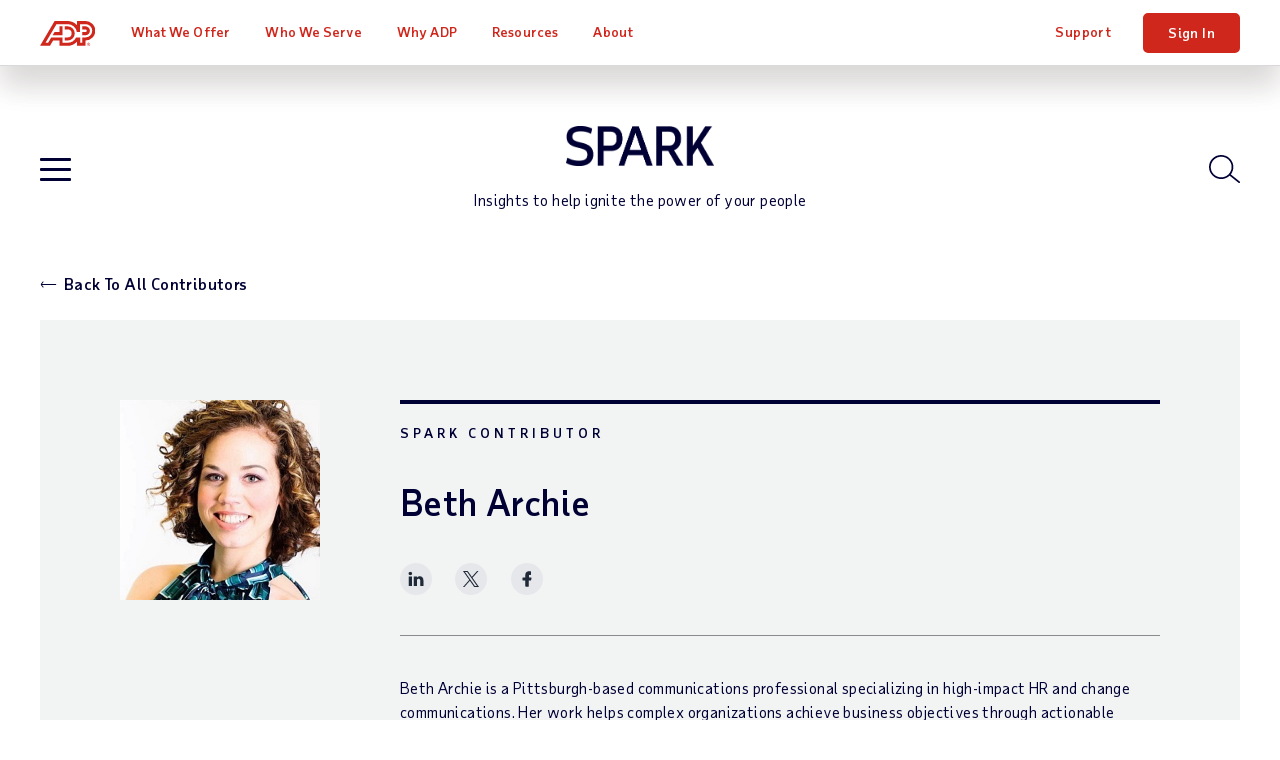

--- FILE ---
content_type: text/html; charset=utf-8
request_url: https://www.adp.com/spark/contributors.aspx?name=beth+archie&id=e26738f2-a994-458d-a7d8-f6245058b867
body_size: 26183
content:

<!DOCTYPE html>
<html lang="en">
<head>
    <meta charset="UTF-8">
<meta http-equiv="X-UA-Compatible" content="IE=edge">

<meta name="title" property="og:title" content="Contributors | SPARK Blog | ADP"> <meta name="twitter:title" content="Contributors | SPARK Blog | ADP">
<meta name="viewport" content="width=device-width, initial-scale=1"> <meta name="twitter:viewport" content="width=device-width, initial-scale=1">
<meta name="robots" content="noindex,nofollow"> <meta name="twitter:robots" content="noindex,nofollow">
<meta name="description" property="og:description" content="Meet our SPARK blog contributors, a hand-selected group of ADP subject matter experts, entrepreneurs, business writers and consultants."> <meta name="twitter:description" content="Meet our SPARK blog contributors, a hand-selected group of ADP subject matter experts, entrepreneurs, business writers and consultants.">
<meta name="googlebot" content="noindex,nofollow"> <meta name="twitter:googlebot" content="noindex,nofollow">
<meta property="og:url" content="https://www.adp.com/spark/contributors.aspx"> <meta name="twitter:url" content="https://www.adp.com/spark/contributors.aspx">
<script type="text/javascript" src="/ruxitagentjs_ICA7NVfghqrux_10309250310100759.js" data-dtconfig="rid=RID_-305998856|rpid=781030663|domain=adp.com|reportUrl=https://bf11493kpk.bf.dynatrace.com/bf|app=e4f6cc6076001d54|cors=1|owasp=1|featureHash=ICA7NVfghqrux|rdnt=1|uxrgce=1|cuc=gxpr07tv|mdl=mdcc2=20|mel=100000|dpvc=1|md=mdcc1=bdocument.referrer,mdcc2=bnavigator.userAgent,mdcc3=dutm_source,mdcc4=dutm_medium,mdcc5=dutm_campaign,mdcc6=dutm_term,mdcc7=dutm_content|lastModification=1768225641835|tp=500,50,0|srbbv=2|agentUri=/ruxitagentjs_ICA7NVfghqrux_10309250310100759.js"></script><script>dataLayer = [{ 'continent': 'NA', 'country': 'US', 'state': 'OH', 'zip': '43085+43201-43207+43209-43224+43226-43232+43234-43236+43240+43251+43260+43266+43268+43270-43272+43279+43287+43291', 'city': 'COLUMBUS'}];</script>
        <link rel="canonical" href="https://www.adp.com/spark/contributors.aspx">
<link rel="preload" href="/static/project/adp/fonts/TaubSansVariaVF.woff2" as="font" type="font/woff2" crossorigin>
 
<link rel="preload" href="/-/media/adp2025/blog/css-blog-base.css?rev=3ab3a0cd7ee045e180d1c12ca45056a5" as="style" />
<link rel="stylesheet" href="/-/media/adp2025/blog/css-blog-base.css?rev=3ab3a0cd7ee045e180d1c12ca45056a5" media="all" /><!-- css-blog-base -->
<link rel="shortcut icon" href="/-/media/adp2018/ui/favicon.ico">
 
<script defer src="/-/media/adp2023/blog/js-blog-vendor.js?rev=dacb365473c14e9caa4cccd53fc5733a"></script><!-- js-blog-vendor -->
<script defer src="/-/media/adp2025/blog/js-blog-base.js?rev=150c15b217fc441eb9dc9dd4015e6786"></script><!-- js-blog-base -->
 
<style type="text/css">
@media print {
  div#consent_blackbar {
    display:none; 
  }
}
</style>
 <script type="text/javascript" src="//cdn.evgnet.com/beacon/adpinc/prod/scripts/evergage.min.js"></script>

<!-- <script defer src="/-/media/adp/redesign2018/js/elqCfg.js"></script> -->
<!-- Google Tag Manager -->
<script>(function(w,d,s,l,i){w[l]=w[l]||[];w[l].push({'gtm.start': new Date().getTime(),event:'gtm.js'});var f=d.getElementsByTagName(s)[0], j=d.createElement(s),dl=l!='dataLayer'?'&l='+l:'';j.async=true;j.src= '//www.googletagmanager.com/gtm.js?id='+i+dl;f.parentNode.insertBefore(j,f); })(window,document,'script','dataLayer','GTM-MMKNHG5');</script>
<!-- End Google Tag Manager -->
     <title>Contributors | SPARK Blog | ADP</title>

    
</head>
<body class="en spark" data-sitename="website">

    <!-- BEGIN NOINDEX -->
    
<header class="global-nav">
    <div class="nav-wrap">
        <a class="skip" href="#main-content">Skip to main content</a>
        <div class="nav-bar">
            <div class="nav-main">
                <div class="nav-row">
                    <style>
/* pride logo overrides
.global-nav .nav-main .logo.pride img { height: 31px; } */
</style>

<div class="mobile-nav visible-xs-flex">
<div class="mobile-nav-left">
<button class="hamburger visible-xs-inline" type="button" aria-label="toggle site navigation">
                            <span class="hamburger-box">
                                <span class="hamburger-inner"></span>
                            </span>
</button>
</div>
<div class="mobile-nav-right">
<a class="trigger-modal" href="#">Get Pricing</a>
<!--<a class="contact-trigger" href="#">Contact</a>
<a class="mobile-login" href="https://signin.adp.com/">Sign In</a>-->
</div>
</div>
<a href="/" class="logo"><img alt="ADP logo" src="/-/media/adp2025/ui/logo-adp.svg?rev=2ffd0a893eca4842b0f071c1e9c186b8&amp;hash=85D6D9870432E605FE0FD7F830F16744" class="skiplazy" height="32" width="70" loading="eager" fetchpriority="high" /></a>
<!-- <a href="/" class="logo pride"><img alt="ADP Pride logo" src="/-/media/adp2018/ui/logo-adp-fy19-pride.svg?rev=ce510b94a9b54cd088509c9e737de532&amp;hash=837E000C7A1CA3C1599F3C5D952E058F" class="skiplazy" height="171" width="300"></a> -->

                    <nav class="main-links" role="navigation">
                        <ul itemscope itemtype="https://www.schema.org/SiteNavigationElement">
<!-- What We Offer -->                                <li itemprop="name" data-id='9334bb420e744175b9e4123603b4c083' class='drop mega-menu'>
                                    <a href="/what-we-offer.aspx" class="level-1 plus js-section-buyer " itemprop="url" >What We Offer</a>

                                        <div class="drop-menu">
                                            <ul class="drop-menu-links">
                                                    <li class="">
                                                        <a href="/what-we-offer.aspx" class="level-2 d-none" data-link="#panel_20d59aac78524c6bb54cbda6f0c2b5da" >products and services</a>

                                                            <ul class="drop-menu-panel-preview">
                                                                <li class="panel-left">
    <a class="level-2" href="/what-we-offer/payroll.aspx">Payroll</a>
    <a class="level-2 full" href="/what-we-offer/payroll/payroll-for-1-49-employees.aspx">Small Business Payroll <span>(1-49 Employees)</span></a>
    <a class="level-2 full" href="/what-we-offer/payroll/payroll-for-50-1000-plus-employees.aspx">Midsized to Enterprise Payroll <span>(50-1,000+ Employees)</span></a>
    <a class="level-2 nav-promo full bg-blue-80 white" href="/what-we-offer/payroll/payroll-for-1-49-employees/payroll-packages.aspx?segmenter-force=yes">
        <div class="img-wrap">
            <img src="/-/media/adp/refresh2025/images/misc/navpromo_runproductscreen.png?rev=6b3e75497a62473fa94e742836118e66&amp;hash=264EA297C8FD47547A7480656DD25AB0" class="img-responsive" alt="" height="411" width="620" loading="lazy" />
        </div>
        <span class="txt-wrap">
            <p class="size18">Compare Packages</p>
            <span>Find the package that's right<br class="hidden-xs" /> for your business.</span>
        </span>
    </a>
</li>
<li class="panel-right">
    <p class="size20 taubsans-medium">Products &amp; Services</p>
    <div class="row list-icn links">
        <div class="col-sm-6">
            <ul>
                <li><span><img src="/-/media/adp/refresh2025/icons/default/adp_icon_timescheduling.svg?rev=97de4f626e144a08a87f5362b6ec10c1&amp;hash=E2E64F345E2587B71741B132C7E301A0" alt="" data-heightmissing="" data-widthmissing="" loading="lazy" /></span><a href="/what-we-offer/time-and-attendance.aspx">Time &amp; Attendance</a></li>
                <li><span><img src="/-/media/adp/refresh2025/icons/default/adp_icon_talent.svg?rev=54eb4edb62c246a087b0933f80e16242&amp;hash=59A436B0F163608C3361C5BEEDE45A16" alt="" data-heightmissing="" data-widthmissing="" loading="lazy" /></span><a href="/what-we-offer/talent.aspx">Talent</a></li>
                <li><span><img src="/-/media/adp/refresh2025/icons/default/adp_icon_benefits.svg?rev=8de2d18225924c318f422b48fd0dd5e0&amp;hash=38F9D56ED71D99472B30723AC870FB32" alt="" data-heightmissing="" data-widthmissing="" loading="lazy" /></span><a href="/what-we-offer/benefits.aspx">Benefits &amp; Insurance</a></li>
                <li><span><img src="/-/media/adp/refresh2025/icons/default/adp_icon_hrsupport.svg?rev=6a1862fe818f45ce8bf73d068f0f26bb&amp;hash=26D5E19C51804244118550703339B90E" alt="" data-heightmissing="" data-widthmissing="" loading="lazy" /></span><a href="/what-we-offer/hr-outsourcing-and-peo/professional-employer-organization.aspx">PEO &amp; HR Outsourcing</a></li>
                <li><span><img src="/-/media/adp/refresh2025/icons/default/adp_icon_taxcompliance.svg?rev=bebed6448d0240d3bf4187bbeded4fae&amp;hash=1471DF919C8061EBBABAD40090BA53CD" alt="" data-heightmissing="" data-widthmissing="" loading="lazy" /></span><a href="/what-we-offer/products/adp-smartcompliance.aspx">Compliance Services</a></li>
            </ul>
        </div>
        <div class="col-sm-6">
            <ul>
                <li><span><img src="/-/media/adp/refresh2025/icons/default/adp_icon_technology.svg?rev=8b66758e87c74bcba99957d370a08393&amp;hash=959B84EC656C6621BAA051C6EEBABE69" alt="" data-heightmissing="" data-widthmissing="" loading="lazy" /></span><a href="/what-we-offer/ai-solutions.aspx">AI Capabilities</a></li>
                <li><span><img src="/-/media/adp/refresh2025/icons/default/adp_icon_integrations.svg?rev=eec93fa2e29c45469669dd04192b8142&amp;hash=48325C88EEFAAFDF3B80024A49923F36" alt="" data-heightmissing="" data-widthmissing="" loading="lazy" /></span><a href="/what-we-offer/integrations.aspx">Integrations</a></li>
                <li><span><img src="/-/media/adp/refresh2025/icons/default/adp_icon_userfriendlytech.svg?rev=c495efd32c414c0fba3c15f1c467ed0f&amp;hash=C778A7E478FF2569049568F6A3EE548E" alt="" data-heightmissing="" data-widthmissing="" loading="lazy" /></span><a href="/what-we-offer/marketplace.aspx">App Marketplace</a></li>
                <li><span><img src="/-/media/adp/refresh2025/icons/default/adp_icon_flexibility.svg?rev=e352e86fc00d44a0ac48db37ad33da62&amp;hash=EC2CCFC2E969C02080BE1617F6965F6A" alt="" data-heightmissing="" data-widthmissing="" loading="lazy" /></span><a href="/what-we-offer/products.aspx">Products by Name</a></li>
            </ul>
        </div>
    </div>
</li>
                                                            </ul>

                                                        <ul class="drop-menu-panel" id="panel_20d59aac78524c6bb54cbda6f0c2b5da">

                                                            <li class="panel-left">
                                                                
                                                            </li>
                                                            <li class="panel-right right-panel-gray">
                                                                <ul>
                                                                </ul>
                                                            </li>
                                                        </ul>
                                                    </li>
                                                    <li class="d-none">
                                                        <a href="/what-we-offer/payroll.aspx" class="level-2 plus-black" data-link="#panel_9136eb3a08dc4de69304ef1937176ff6" >Payroll</a>


                                                        <ul class="drop-menu-panel" id="panel_9136eb3a08dc4de69304ef1937176ff6">

                                                            <li class="panel-left">
                                                                <p class="size22 taubsans-medium mb-15">Payroll</p>
<p>Fast, easy, accurate payroll and tax, so you can save time and money.</p>
<a href="/what-we-offer/payroll.aspx" class="link-arrow">Payroll Overview</a>
                                                            </li>
                                                            <li class="panel-right right-panel-gray">
                                                                <ul>
                                                                        <li class="visible-xs">
<a href="/what-we-offer/payroll.aspx" class="level-3 " >Overview</a>                                                                        </li>
                                                                        <li class="">
<a href="/what-we-offer/payroll/payroll-for-1-49-employees.aspx" class="level-3 rvsd-bg" >Small Business Payroll
<span class="black size12 hidden-xs d-block">(1-49 Employees)</span></a>                                                                        </li>
                                                                        <li class="">
<a href="/what-we-offer/payroll/payroll-for-50-1000-plus-employees.aspx" class="level-3 rvsd-bg" >Midsized to Enterprise Payroll
<span class="black size12 hidden-xs d-block">(50-1,000+ Employees)</span></a>                                                                        </li>
                                                                        <li class="">
<a href="/what-we-offer/payroll/payroll-for-1-49-employees/payroll-packages.aspx?segmenter-force=yes" class="level-3 rvsd-bg compare-package-nav-promo" > <span class="test-container">
     <span class="text-container">
         <p>Compare Packages</p>
             <span class="black">Find the package that's right for your business.</span>
       </span>
     <div class="image-container">
          <img src="/-/media/adp/refresh2025/shared/misc/comparepackage_navigation_257w_en.jpg?rev=a0b18990f4b14fcbbc7780c375c6fb94&amp;hash=F41789D6B8F45657BCBC98164344D83F" height="150" width="257" loading="lazy" />
    </div>
</span>
<style type="text/css">
.compare-package-nav-promo a.level-3 {display: flex !important;}.compare-package-nav-promo .text-container {width: 55%;display: flex;flex-direction: column;justify-content: center;}.compare-package-nav-promo .test-container {display: flex;align-items: center;}.compare-package-nav-promo .text-container p {font-size: 20px;line-height: 24px;font-variation-settings: 'wght' 120;margin-bottom: 3px;}.compare-package-nav-promo .text-container span {font-size: 12px;line-height: 13px;}.compare-package-nav-promo .image-container {width: 50%;padding: 10px 5px;}.compare-package-nav-promo .image-container img {width: 100%;}@media (max-width: 869px) {.compare-package-nav-promo .text-container p {font-size: 16px;}.global-nav .nav-main a.level-3.compare-package-nav-promo {padding-right: 9px; }}@media (min-width: 870px) {.global-nav .nav-main a.level-3.compare-package-nav-promo {padding-left: 24px; }}
</style></a>                                                                        </li>
                                                                </ul>
                                                            </li>
                                                        </ul>
                                                    </li>
                                                    <li class="d-none">
                                                        <a href="/what-we-offer/time-and-attendance.aspx" class="level-2 plus-black" data-link="#panel_65706af099244711a748167241be9ea0" >Time &amp; Attendance</a>


                                                        <ul class="drop-menu-panel" id="panel_65706af099244711a748167241be9ea0">

                                                            <li class="panel-left">
                                                                <p class="size22 taubsans-medium mb-15">Time &amp; Attendance</p>
<p>Manage labor costs and compliance with easy time & attendance tools. For advanced capabilities, workforce management adds optimized scheduling, labor forecasting/budgeting, attendance policy, leave case management and more.</p>
<!-- <a href="/what-we-offer/time-and-attendance.aspx" class="btn btn-xs">Time Overview</a> -->
                                                            </li>
                                                            <li class="panel-right right-panel-gray">
                                                                <ul>
                                                                        <li class="visible-xs">
<a href="/what-we-offer/time-and-attendance.aspx" class="level-3 " >Overview</a>                                                                        </li>
                                                                        <li class="hidden-xs">
<a href="/what-we-offer/time-and-attendance.aspx" class="level-3 " ><span>Time &amp; Attendance</span></a>                                                                        </li>
                                                                        <li class="">
<a href="/what-we-offer/time-and-attendance/workforce-management.aspx" class="level-3 " ><span>Workforce Management</span></a>                                                                        </li>
                                                                </ul>
                                                            </li>
                                                        </ul>
                                                    </li>
                                                    <li class="d-none">
                                                        <a href="/what-we-offer/talent.aspx" class="level-2 plus-black" data-link="#panel_bd903be8b8124598a50b78c28da8c536" >Talent</a>


                                                        <ul class="drop-menu-panel" id="panel_bd903be8b8124598a50b78c28da8c536">

                                                            <li class="panel-left">
                                                                <p class="size22 taubsans-medium mb-15">Talent</p>
<p>From recruitment to retirement, getting the very best out of your people.</p>
<a href="/what-we-offer/talent.aspx" class="link-arrow">Talent Overview</a>
                                                            </li>
                                                            <li class="panel-right right-panel-gray">
                                                                <ul>
                                                                        <li class="visible-xs">
<a href="/what-we-offer/talent.aspx" class="level-3 " >Overview</a>                                                                        </li>
                                                                        <li class="">
<a href="/what-we-offer/talent/talent-acquisition.aspx" class="level-3 " >Recruiting &amp; Hiring</a>                                                                        </li>
                                                                        <li class="">
<a href="/what-we-offer/talent/talent-management.aspx" class="level-3 " >Talent Management &amp; Activation</a>                                                                        </li>
                                                                        <li class="">
<a href="/what-we-offer/hr-services/employee-experience.aspx" class="level-3 " ><span>Employee Experience</span></a>                                                                        </li>
                                                                </ul>
                                                            </li>
                                                        </ul>
                                                    </li>
                                                    <li class="d-none">
                                                        <a href="/what-we-offer/benefits.aspx" class="level-2 plus-black" data-link="#panel_6c0d1d07ba214392bbd7923d2f6f1c5e" >Benefits &amp; Insurance</a>


                                                        <ul class="drop-menu-panel" id="panel_6c0d1d07ba214392bbd7923d2f6f1c5e">

                                                            <li class="panel-left">
                                                                <p class="size22 taubsans-medium mb-15">Benefits &amp; Insurance</p>
<p>Employee benefits, flexible administration, business insurance, and retirement plans.</p>
<a href="/what-we-offer/benefits.aspx" class="link-arrow">Benefits Overview</a>
                                                            </li>
                                                            <li class="panel-right right-panel-gray">
                                                                <ul>
                                                                        <li class="visible-xs">
<a href="/what-we-offer/benefits.aspx" class="level-3 " >Overview</a>                                                                        </li>
                                                                        <li class="">
<a href="/what-we-offer/benefits/benefits-administration.aspx" class="level-3 " >Benefits Administration</a>                                                                        </li>
                                                                        <li class="">
<a href="/what-we-offer/benefits/retirement.aspx" class="level-3 " >Retirement Plans</a>                                                                        </li>
                                                                        <li class="">
<a href="/what-we-offer/benefits/group-health-insurance.aspx" class="level-3 " >Group Health Insurance</a>                                                                        </li>
                                                                        <li class="">
<a href="/what-we-offer/benefits/business-insurance.aspx" class="level-3 " >Business Insurance</a>                                                                        </li>
                                                                        <li class="">
<a href="/what-we-offer/benefits/business-insurance/workers-compensation.aspx" class="level-3 " >Workers&rsquo; Compensation Insurance</a>                                                                        </li>
                                                                </ul>
                                                            </li>
                                                        </ul>
                                                    </li>
                                                    <li class="d-none">
                                                        <a href="/what-we-offer/hr-outsourcing-and-peo/professional-employer-organization.aspx" class="level-2 plus-black" data-link="#panel_7d766430f0ce4f51b3b969966c1273aa" >PEO &amp; HR Outsourcing </a>


                                                        <ul class="drop-menu-panel" id="panel_7d766430f0ce4f51b3b969966c1273aa">

                                                            <li class="panel-left">
                                                                <p class="size22 taubsans-medium mb-15">PEO &amp; HR Outsourcing</p>
<p>See how our team of experienced professionals can provide ongoing support for HR, payroll, and more—allowing you to focus on other aspects of your business.</p>
                                                            </li>
                                                            <li class="panel-right right-panel-gray">
                                                                <ul>
                                                                        <li class="">
<a href="/what-we-offer/hr-outsourcing-and-peo/professional-employer-organization.aspx" class="level-3 " >PEO (Professional Employer Organization)</a>                                                                        </li>
                                                                        <li class="">
<a href="/what-we-offer/hr-outsourcing-and-peo/outsource-hr-processes.aspx" class="level-3 " >HR Outsourcing</a>                                                                        </li>
                                                                </ul>
                                                            </li>
                                                        </ul>
                                                    </li>
                                                    <li class="d-none">
                                                        <a href="/what-we-offer/products/adp-smartcompliance.aspx" class="level-2 plus-black" data-link="#panel_511a1938ae65444ca5375d4cd9f43c86" >Compliance Services</a>


                                                        <ul class="drop-menu-panel" id="panel_511a1938ae65444ca5375d4cd9f43c86">

                                                            <li class="panel-left">
                                                                <p class="size22 taubsans-medium mb-15">Compliance Services</p>
<p>Simplify and unify your HCM compliance processes.</p>
<a href="/what-we-offer/products/adp-smartcompliance.aspx" class="link-arrow">Compliance Overview</a>
                                                            </li>
                                                            <li class="panel-right right-panel-gray">
                                                                <ul>
                                                                        <li class="visible-xs">
<a href="/what-we-offer/products/adp-smartcompliance.aspx" class="level-3 " >Overview</a>                                                                        </li>
                                                                        <li class="">
<a href="/what-we-offer/products/adp-smartcompliance/employment-tax-credits.aspx" class="level-3 " >Business Tax Credits</a>                                                                        </li>
                                                                        <li class="">
<a href="/what-we-offer/products/adp-smartcompliance/wage-payments.aspx" class="level-3 " ><span>Payment Solutions</span></a>                                                                        </li>
                                                                        <li class="">
<a href="/what-we-offer/products/adp-smartcompliance/employment-tax.aspx" class="level-3 " ><span>Payroll Taxes</span></a>                                                                        </li>
                                                                        <li class="">
<a href="/what-we-offer/products/adp-smartcompliance/health-compliance.aspx" class="level-3 " ><span>Health Compliance</span></a>                                                                        </li>
                                                                        <li class="">
<a href="/what-we-offer/products/adp-smartcompliance/wage-garnishment.aspx" class="level-3 " ><span>Wage Garnishment</span></a>                                                                        </li>
                                                                        <li class="">
<a href="/what-we-offer/products/adp-smartcompliance/integrations.aspx" class="level-3 " ><span>Compliance Integrations</span></a>                                                                        </li>
                                                                        <li class="">
<a href="/what-we-offer/products/adp-smartcompliance/unemployment-claims.aspx" class="level-3 " ><span>Unemployment Claims</span></a>                                                                        </li>
                                                                        <li class="">
<a href="/what-we-offer/products/adp-smartcompliance/employment-verification.aspx" class="level-3 " ><span>Employment Verification</span></a>                                                                        </li>
                                                                        <li class="">
<a href="/what-we-offer/products/workmarket.aspx" class="level-3 " ><span>Contractor Management</span></a>                                                                        </li>
                                                                </ul>
                                                            </li>
                                                        </ul>
                                                    </li>
                                                    <li class="d-none">
                                                        <a href="/what-we-offer/ai-solutions.aspx" class="level-2 plus-black" data-link="#panel_f46e12ce08d54ffca7bca3e6a19c68da" >AI Capabilities</a>


                                                        <ul class="drop-menu-panel" id="panel_f46e12ce08d54ffca7bca3e6a19c68da">

                                                            <li class="panel-left">
                                                                <p class="size22 taubsans-medium mb-15">Artificial Intelligence</p>
<p>Bring breakthrough AI to your payroll and HR experiences.</p>
<a href="/what-we-offer/ai-solutions.aspx" class="link-arrow">AI Overview</a>
                                                            </li>
                                                            <li class="panel-right right-panel-gray">
                                                                <ul>
                                                                        <li class="visible-xs">
<a href="/what-we-offer/ai-solutions.aspx" class="level-3 " >Overview</a>                                                                        </li>
                                                                        <li class="">
<a href="/what-we-offer/ai-solutions/ai-capabilities.aspx" class="level-3 " ><span>AI Capabilities</span></a>                                                                        </li>
                                                                        <li class="">
<a href="/what-we-offer/ai-solutions/responsible-ai.aspx" class="level-3 " ><span>Responsible AI</span></a>                                                                        </li>
                                                                </ul>
                                                            </li>
                                                        </ul>
                                                    </li>
                                                    <li class="d-none">
                                                        <a href="/what-we-offer/integrations.aspx" class="level-2 " data-link="#panel_de8e42b607be4d7ca93c03c67e9ae187" >Integrations</a>


                                                        <ul class="drop-menu-panel" id="panel_de8e42b607be4d7ca93c03c67e9ae187">

                                                            <li class="panel-left">
                                                                <p class="size22 taubsans-medium mb-15">Integrations</p>
<p>Quickly connect ADP solutions to popular software, ERPs and other HR systems.</p>
<a href="/what-we-offer/integrations.aspx" class="link-arrow">Integrations Overview</a>
                                                            </li>
                                                            <li class="panel-right right-panel-gray">
                                                                <ul>
                                                                </ul>
                                                            </li>
                                                        </ul>
                                                    </li>
                                                    <li class="d-none">
                                                        <a href="/what-we-offer/marketplace.aspx" class="level-2 " data-link="#panel_694f6119dda6498ca9bd082944778897" >App Marketplace</a>


                                                        <ul class="drop-menu-panel" id="panel_694f6119dda6498ca9bd082944778897">

                                                            <li class="panel-left">
                                                                <p class="size22 taubsans-medium mb-15">App Marketplace</p>
<p>Our online store for HR apps and more; for customers, partners and developers.</p>

                                                            </li>
                                                            <li class="panel-right right-panel-gray">
                                                                <ul>
                                                                        <li class="">
<a href="/what-we-offer/marketplace.aspx" class="level-3 " >App Marketplace</a>                                                                        </li>
                                                                        <li class="">
<a href="/what-we-offer/integrations/api-central.aspx" class="level-3 " >Custom Integrations</a>                                                                        </li>
                                                                </ul>
                                                            </li>
                                                        </ul>
                                                    </li>
                                                    <li class="d-none">
                                                        <a href="/what-we-offer/products.aspx" class="level-2 plus-black" data-link="#panel_b7ac9cb3368041d1aacb2e1851b4b131" >Products by Name</a>


                                                        <ul class="drop-menu-panel" id="panel_b7ac9cb3368041d1aacb2e1851b4b131">

                                                            <li class="panel-left">
                                                                <p class="size22 taubsans-medium mb-15">Products by Name</p>
<p>Comprehensive payroll and HR software solutions.</p>
<a href="/what-we-offer/products.aspx" class="link-arrow">See All Products</a>
                                                            </li>
                                                            <li class="panel-right right-panel-gray">
                                                                <ul>
                                                                        <li class="visible-xs">
<a href="/what-we-offer/products.aspx" class="level-3 " >Overview</a>                                                                        </li>
                                                                        <li class="">
<a href="/what-we-offer/products/run-powered-by-adp.aspx" class="level-3 " >RUN Powered by ADP&reg;</a>                                                                        </li>
                                                                        <li class="">
<a href="/what-we-offer/products/totalsource-peo.aspx" class="level-3 " ><span>ADP TotalSource&reg;</span></a>                                                                        </li>
                                                                        <li class="">
<a href="/what-we-offer/products/adp-workforce-now.aspx" class="level-3 " ><span>ADP Workforce Now&reg;</span></a>                                                                        </li>
                                                                        <li class="">
<a href="/what-we-offer/products/lyric.aspx" class="level-3 " ><span>ADP Lyric HCM</span></a>                                                                        </li>
                                                                        <li class="">
<a href="/what-we-offer/products/adp-comprehensive-services.aspx" class="level-3 " ><span>ADP&reg; Comprehensive Services</span></a>                                                                        </li>
                                                                        <li class="">
<a href="/what-we-offer/products/adp-smartcompliance.aspx" class="level-3 " ><span>ADP SmartCompliance&reg;</span></a>                                                                        </li>
                                                                        <li class="">
<a href="/what-we-offer/products/wisely-by-adp.aspx" class="level-3 " ><span>Wisely&reg; by ADP</span></a>                                                                        </li>
                                                                        <li class="">
<a href="/what-we-offer/products/adp-global-payroll.aspx" class="level-3 " ><span>ADP&reg; Global Payroll</span></a>                                                                        </li>
                                                                        <li class="">
<a href="/what-we-offer/products/adp-datacloud.aspx" class="level-3 " ><span>ADP&reg; DataCloud</span></a>                                                                        </li>
                                                                </ul>
                                                            </li>
                                                        </ul>
                                                    </li>
                                            </ul>
                                        </div>
                                </li>
<!-- Who We Serve -->                                <li itemprop="name" data-id='b11d663788864989b7a804aa948a408f' class='drop js-click-first-child'>
                                    <a href="/who-we-serve.aspx" class="level-1 plus js-section-buyer " itemprop="url" >Who We Serve</a>

                                        <div class="drop-menu">
                                            <ul class="drop-menu-links">
                                                    <li class="d-none">
                                                        <a href="/who-we-serve.aspx" class="level-2 " data-link="#panel_01bf1ba685bb48e8a2192022edbe32c4" >Overview</a>

                                                            <ul class="drop-menu-panel-preview">
                                                                <li class="panel-left">
<p class="size22 taubsans-medium mb-15">Who We Serve</p>
<p>See how we help organizations like yours with a wider range of payroll and HR options than any other provider.</p>
<!-- <a class="link-arrow" href="/who-we-serve.aspx">Overview</a> -->
</li>
<li class="panel-right">
</li>
                                                            </ul>

                                                        <ul class="drop-menu-panel" id="panel_01bf1ba685bb48e8a2192022edbe32c4">

                                                            <li class="panel-left">
                                                                
                                                            </li>
                                                            <li class="panel-right right-panel-gray">
                                                                <ul>
                                                                </ul>
                                                            </li>
                                                        </ul>
                                                    </li>
                                                    <li class="">
                                                        <a href="/who-we-serve/by-business-size/1-49-employees.aspx" class="level-2 " data-link="#panel_852fc2b8789a4db2a0f512ea87ffb722" >Small Business</a>


                                                        <ul class="drop-menu-panel" id="panel_852fc2b8789a4db2a0f512ea87ffb722">

                                                            <li class="panel-left">
                                                                <p class="size22 taubsans-medium mb-15">Small Business</p>
<p>Businesses with 1-49 employees lean on ADP for simplicity, efficiency and value for their various payroll and HR needs.</p>
<a href="/who-we-serve/by-business-size/1-49-employees.aspx" class="link-arrow">Small Business Overview</a>
                                                            </li>
                                                            <li class="panel-right right-panel-gray">
                                                                <ul>
                                                                </ul>
                                                            </li>
                                                        </ul>
                                                    </li>
                                                    <li class="">
                                                        <a href="/who-we-serve/by-business-size/50-999-employees.aspx" class="level-2 " data-link="#panel_ed4909f9e9134d908b0e9265996a9206" >Midsized Business</a>


                                                        <ul class="drop-menu-panel" id="panel_ed4909f9e9134d908b0e9265996a9206">

                                                            <li class="panel-left">
                                                                <p class="size22 taubsans-medium mb-15">Midsized Business</p>
<p>Companies with 50-999 employees save time and money by turning to ADP for the adaptable technology and support that helps them meet any payroll or HR challenge.</p>
<a href="/who-we-serve/by-business-size/50-999-employees.aspx" class="link-arrow">Midsized Business Overview</a>
                                                            </li>
                                                            <li class="panel-right right-panel-gray">
                                                                <ul>
                                                                </ul>
                                                            </li>
                                                        </ul>
                                                    </li>
                                                    <li class="">
                                                        <a href="/who-we-serve/by-business-size/1000-employees.aspx" class="level-2 " data-link="#panel_8da1eab6f5854f09ade043985a6634bd" >Large Business</a>


                                                        <ul class="drop-menu-panel" id="panel_8da1eab6f5854f09ade043985a6634bd">

                                                            <li class="panel-left">
                                                                <p class="size22 taubsans-medium mb-15">Large Business</p>
<p>For over 70 years, ADP has helped enterprise organizations with 1,000+ employees make the most of their people and processes with secure, integrated payroll and HCM solutions.</p>

                                                            </li>
                                                            <li class="panel-right right-panel-gray">
                                                                <ul>
                                                                        <li class="">
<a href="/who-we-serve/by-business-size/1000-employees.aspx" class="level-3 " ><span>Large Business Overview</span></a>                                                                        </li>
                                                                        <li class="">
<a href="/who-we-serve/by-business-size/global.aspx" class="level-3 " ><span>Global HCM</span></a>                                                                        </li>
                                                                        <li class="">
<a href="/what-we-offer/products/lyric.aspx" class="level-3 rvsd-bg compare-package-nav-promo" > <span class="test-container">
     <span class="text-container">
         <p>Lyric HCM</p>
             <span class="black">Empower your organization with a full-suite, HCM solution designed for your
rhythms of work.</span>
       </span>
     <div class="image-container">
          <img src="/-/media/adp/refresh2025/shared/misc/mainnav_promospot_lyric_205w_en.png?rev=192ae1d9d14e4dc7b09b676be62647cb&amp;hash=D4B326AC24466250B3BED2550E6F7AF0" height="150" width="205" loading="lazy" />
    </div>
</span>
<style type="text/css">
.compare-package-nav-promo a.level-3 {display: flex !important;}.compare-package-nav-promo .text-container {width: 55%;display: flex;flex-direction: column;justify-content: center;}.compare-package-nav-promo .test-container {display: flex;align-items: center;}.compare-package-nav-promo .text-container p {font-size: 16px;line-height: 24px;font-variation-settings: 'wght' 120;margin-bottom: 2px;}.compare-package-nav-promo .text-container span {font-size: 11px;line-height: 16px;}.compare-package-nav-promo .image-container {width: 50%;padding: 6px 4px;}.compare-package-nav-promo .image-container img {width: 100%;}@media (max-width: 869px) {.compare-package-nav-promo .text-container p {font-size: 16px;}.global-nav .nav-main a.level-3.compare-package-nav-promo {padding-right: 7px; }}@media (min-width: 870px) {.global-nav .nav-main a.level-3.compare-package-nav-promo {padding-left: 16px; }}
</style></a>                                                                        </li>
                                                                </ul>
                                                            </li>
                                                        </ul>
                                                    </li>
                                                    <li class="d-none">
                                                        <a href="/who-we-serve/by-business-size.aspx" class="level-2 plus-black" data-link="#panel_2a35e2aa24c94d0cb124dd4d6988b621" >Business Size</a>


                                                        <ul class="drop-menu-panel" id="panel_2a35e2aa24c94d0cb124dd4d6988b621">

                                                            <li class="panel-left">
                                                                <p class="size22 taubsans-medium mb-15">Business Size</p>
<p>Small, midsized or large, your business has unique needs, from technology to support and everything in between. Learn how we can make your work easier.</p>
<a href="/who-we-serve/by-business-size.aspx" class="link-arrow">See Business Sizes</a>
                                                            </li>
                                                            <li class="panel-right right-panel-gray">
                                                                <ul>
                                                                        <li class="visible-xs">
<a href="/who-we-serve/by-business-size.aspx" class="level-3 " >Overview</a>                                                                        </li>
                                                                        <li class="">
<a href="/who-we-serve/by-business-size/1-49-employees.aspx" class="level-3 " >1-49 Employees</a>                                                                        </li>
                                                                        <li class="">
<a href="/who-we-serve/by-business-size/50-999-employees.aspx" class="level-3 " >50-999 Employees</a>                                                                        </li>
                                                                        <li class="">
<a href="/who-we-serve/by-business-size/1000-employees.aspx" class="level-3 " >1000+ Employees</a>                                                                        </li>
                                                                </ul>
                                                            </li>
                                                        </ul>
                                                    </li>
                                                    <li class="">
                                                        <a href="/who-we-serve/by-industry.aspx" class="level-2 plus-black" data-link="#panel_5106bd940c1b4639adcbc722fae460e5" >Industries</a>


                                                        <ul class="drop-menu-panel" id="panel_5106bd940c1b4639adcbc722fae460e5">

                                                            <li class="panel-left">
                                                                <p class="size22 taubsans-medium mb-15">Industries</p>
<p>You face specific challenges that require solutions based on experience. Learn how we can tackle your industry demands together.</p>
<a href="/who-we-serve/by-industry.aspx" class="link-arrow">See Industries</a>
                                                            </li>
                                                            <li class="panel-right right-panel-gray">
                                                                <ul>
                                                                        <li class="visible-xs">
<a href="/who-we-serve/by-industry.aspx" class="level-3 " >Overview</a>                                                                        </li>
                                                                        <li class="">
<a href="/who-we-serve/by-industry/hospitality-restaurant-foodservice.aspx" class="level-3 " >Restaurant / Hospitality</a>                                                                        </li>
                                                                        <li class="">
<a href="/who-we-serve/by-industry/manufacturing.aspx" class="level-3 " >Manufacturing</a>                                                                        </li>
                                                                        <li class="">
<a href="/who-we-serve/by-industry/professional-technical-services.aspx" class="level-3 " >Professional &amp; Technical Services</a>                                                                        </li>
                                                                        <li class="">
<a href="/who-we-serve/by-industry/construction.aspx" class="level-3 " >Construction</a>                                                                        </li>
                                                                        <li class="">
<a href="/who-we-serve/by-industry/financial-services.aspx" class="level-3 " >Financial Services</a>                                                                        </li>
                                                                        <li class="">
<a href="/who-we-serve/by-industry/retail.aspx" class="level-3 " >Retail</a>                                                                        </li>
                                                                        <li class="">
<a href="/who-we-serve/by-industry/healthcare.aspx" class="level-3 " >Healthcare</a>                                                                        </li>
                                                                        <li class="">
<a href="/who-we-serve/by-industry/government-education.aspx" class="level-3 " >Government / Education</a>                                                                        </li>
                                                                        <li class="">
<a href="/who-we-serve/by-industry/nonprofit-social-services.aspx" class="level-3 " >Nonproﬁt / Social Services</a>                                                                        </li>
                                                                </ul>
                                                            </li>
                                                        </ul>
                                                    </li>
                                                    <li class="">
                                                        <a href="/who-we-serve/by-partner.aspx" class="level-2 plus-black" data-link="#panel_b021466f82f243f597730f2a899e9b46" >Partners</a>


                                                        <ul class="drop-menu-panel" id="panel_b021466f82f243f597730f2a899e9b46">

                                                            <li class="panel-left">
                                                                <p class="size22 taubsans-medium mb-15">Partners</p>
<p>Learn how we can make a difference by joining forces to improve the success of the clients we share.</p>
<a href="/who-we-serve/by-partner.aspx" class="link-arrow">See Partners</a>
                                                            </li>
                                                            <li class="panel-right right-panel-gray">
                                                                <ul>
                                                                        <li class="visible-xs">
<a href="/who-we-serve/by-partner.aspx" class="level-3 " >Overview</a>                                                                        </li>
                                                                        <li class="">
<a href="/who-we-serve/by-partner/accountants.aspx" class="level-3 " >Accountants</a>                                                                        </li>
                                                                        <li class="">
<a href="/who-we-serve/by-partner/brokers.aspx" class="level-3 " >Brokers</a>                                                                        </li>
                                                                        <li class="">
<a href="/who-we-serve/by-partner/financial-advisors.aspx" class="level-3 " >Financial Advisors</a>                                                                        </li>
                                                                        <li class="">
<a href="/who-we-serve/by-partner/private-equity.aspx" class="level-3 " >Private Equity</a>                                                                        </li>
                                                                        <li class="">
<a href="/who-we-serve/by-partner/franchise-alliances.aspx" class="level-3 " >Franchises</a>                                                                        </li>
                                                                        <li class="">
<a href="/who-we-serve/by-partner/member-organizations.aspx" class="level-3 " >Member Organizations</a>                                                                        </li>
                                                                        <li class="">
<a href="/who-we-serve/by-partner/banking-professionals.aspx" class="level-3 " ><span>Banking Professionals</span></a>                                                                        </li>
                                                                        <li class="">
<a href="/who-we-serve/by-partner/software-providers-development.aspx" class="level-3 " >Software Providers</a>                                                                        </li>
                                                                        <li class="">
<a href="/who-we-serve/by-partner/enterprise-resource-planning.aspx" class="level-3 " >ERPs</a>                                                                        </li>
                                                                        <li class="">
<a href="/what-we-offer/products/adp-embedded-payroll.aspx" class="level-3 " >Embedded Payroll</a>                                                                        </li>
                                                                </ul>
                                                            </li>
                                                        </ul>
                                                    </li>
                                            </ul>
                                        </div>
                                </li>
<!-- Why ADP -->                                <li itemprop="name" data-id='a936969ce5c048518881c1cb8c2208e7' class=''>
                                    <a href="/how-we-differ.aspx" class="level-1 level-1 plus " itemprop="url" >Why ADP</a>

                                </li>
<!-- Resources -->                                <li itemprop="name" data-id='8e9dce854c264d85a7f9f4015936225f' class='drop'>
                                    <a href="/resources.aspx" class="level-1 plus js-section-resource " itemprop="url" >Resources</a>

                                        <div class="drop-menu">
                                            <ul class="drop-menu-links">
                                                    <li class="visible-xs">
                                                        <a href="/resources.aspx" class="level-2 " data-link="#panel_27faebe6e298458da045d21bfd697953" >Overview</a>


                                                        <ul class="drop-menu-panel" id="panel_27faebe6e298458da045d21bfd697953">

                                                            <li class="panel-left">
                                                                
                                                            </li>
                                                            <li class="panel-right right-panel-gray">
                                                                <ul>
                                                                </ul>
                                                            </li>
                                                        </ul>
                                                    </li>
                                                    <li class="">
                                                        <a href="/resources/small-business.aspx" class="level-2 plus-black" data-link="#panel_72cd38d42dd0445aa52cd7faabadbc5a" >Small Business</a>

                                                            <ul class="drop-menu-panel-preview">
                                                                <li class="panel-left">
<p class="size22 taubsans-medium mb-15">Resource Center</p>
<p>Take your organization to the next level with tools and resources that help you work smarter, regardless of your business’s size and goals.</p>
<a href="/resources.aspx" class="link-arrow">Resources Overview</a>
</li>
<li class="panel-right">

     <a class="level-3 link-card" href="https://www.adpri.org/today-at-work" target="_blank" style="display:block;">
           <img src="/-/media/adp/reskin2022/images/shared/adp_ri_logo_color_en_nav_promo.svg?rev=13dbdefc6a074342a61c9315cb0a610b&amp;hash=C1A586545CFDC2B6F1DA26FC0A50C83C" alt="ADP Research" height="43" width="197" style="max-width:none;" class="mb-10 skiplazy" loading="eager" fetchpriority="high" /><br />
          <span class="d-block">Discover the latest Today at Work insights from ADP Research</span>
     </a>
     <a href="/resources/big-beautiful-bill.aspx" class="level-3 link-card compare-package-nav-promo py-sm-10 pr-sm-25"> <span class="test-container">
     <p class="size20 taubsans-medium mb-15">Your guide to the One Big Beautiful Bill Act</p>

     <div class="">
          <img src="/-/media/adp/refresh2025/images/resources/big-beautiful-bill/nav_promo_no_bg.png?rev=9d5d92d429f94068b4e750ceac14c575&amp;hash=0AAA0FA454244FE223B62705E2C5EF2E" class="mr-0" alt="Your guide to the One Big Beautiful Bill Act" height="125" width="171" loading="lazy" style="max-width:none;" loading="lazy" />
    </div>
</span>
     </a>
</li>

                                                            </ul>

                                                        <ul class="drop-menu-panel" id="panel_72cd38d42dd0445aa52cd7faabadbc5a">

                                                            <li class="panel-left">
                                                                <p class="size22 taubsans-medium mb-15">Small Business Resources</p>
<p>Discover a wealth of knowledge to help you tackle payroll, HR and benefits, and compliance.</p>
<a href="/resources/small-business.aspx" class="link-arrow">View Resources</a>
                                                            </li>
                                                            <li class="panel-right right-panel-gray">
                                                                <ul>
                                                                        <li class="visible-xs">
<a href="/resources/small-business.aspx" class="level-3 " ><span>Overview</span></a>                                                                        </li>
                                                                        <li class="">
<a href="/resources/small-business/paying-people.aspx" class="level-3 " ><span>Paying Your People</span></a>                                                                        </li>
                                                                        <li class="">
<a href="/resources/small-business/compliance.aspx" class="level-3 " ><span>Maintaining Compliance</span></a>                                                                        </li>
                                                                        <li class="">
<a href="/resources/small-business/recruiting-hiring.aspx" class="level-3 " ><span>Recruiting & Hiring</span></a>                                                                        </li>
                                                                        <li class="">
<a href="/resources/small-business/outsourcing.aspx" class="level-3 " ><span>Outsourcing HR</span></a>                                                                        </li>
                                                                </ul>
                                                            </li>
                                                        </ul>
                                                    </li>
                                                    <li class="">
                                                        <a href="/resources/midsized-enterprise.aspx" class="level-2 plus-black" data-link="#panel_54bc26c634c34d259dfd5c1791696b91" >Midsized &amp; Enterprise Business</a>


                                                        <ul class="drop-menu-panel" id="panel_54bc26c634c34d259dfd5c1791696b91">

                                                            <li class="panel-left">
                                                                <p class="size22 taubsans-medium mb-15">Midsized & Enterprise Business Resources</p>
<p>Tap into a wealth of knowledge designed to simplify complex tasks and encourage strategic decisions across key functions.</p>
<a href="/resources/midsized-enterprise.aspx" class="link-arrow">View Resources</a>
                                                            </li>
                                                            <li class="panel-right right-panel-gray">
                                                                <ul>
                                                                        <li class="visible-xs">
<a href="/resources/midsized-enterprise.aspx" class="level-3 " ><span>Overview</span></a>                                                                        </li>
                                                                        <li class="">
<a href="/resources/midsized-enterprise/human-capital-management.aspx" class="level-3 " ><span>Evaluating HCM</span></a>                                                                        </li>
                                                                        <li class="">
<a href="/resources/midsized-enterprise/paying-people.aspx" class="level-3 " ><span>Paying Your People</span></a>                                                                        </li>
                                                                        <li class="">
<a href="/resources/midsized-enterprise/compliance.aspx" class="level-3 " ><span>Maintaining Compliance</span></a>                                                                        </li>
                                                                        <li class="">
<a href="/resources/midsized-enterprise/workforce-management.aspx" class="level-3 " ><span>Managing Your Workforce</span></a>                                                                        </li>
                                                                </ul>
                                                            </li>
                                                        </ul>
                                                    </li>
                                                    <li class="">
                                                        <a href="" class="level-2 d-none" data-link="#panel_27fc085222094715b80b417fafa9f875" >Paycheck Protection Program Guide</a>


                                                        <ul class="drop-menu-panel" id="panel_27fc085222094715b80b417fafa9f875">

                                                            <li class="panel-left">
                                                                
                                                            </li>
                                                            <li class="panel-right right-panel-gray">
                                                                <ul>
                                                                </ul>
                                                            </li>
                                                        </ul>
                                                    </li>
                                                    <li class="">
                                                        <a href="/resources/diversity-equity-and-inclusion.aspx" class="level-2 visible-xs" data-link="#panel_fe63fff05f7e4d96973f82bdeb58e591" >Diversity, Equity &amp; Inclusion Toolkit</a>


                                                        <ul class="drop-menu-panel" id="panel_fe63fff05f7e4d96973f82bdeb58e591">

                                                            <li class="panel-left">
                                                                
                                                            </li>
                                                            <li class="panel-right right-panel-gray">
                                                                <ul>
                                                                </ul>
                                                            </li>
                                                        </ul>
                                                    </li>
                                                    <li class="">
                                                        <a href="/resources/tools.aspx" class="level-2 plus-black" data-link="#panel_306fd31f4ca644ccb70fb9d05b0f4034" >Tools</a>


                                                        <ul class="drop-menu-panel" id="panel_306fd31f4ca644ccb70fb9d05b0f4034">

                                                            <li class="panel-left">
                                                                <p class="size22 taubsans-medium mb-15">Tools</p>
<p>Find payroll and retirement calculators, plus tax and compliance resources.</p>
<a href="/resources/tools.aspx" class="link-arrow">See All Tools</a>
                                                            </li>
                                                            <li class="panel-right right-panel-gray">
                                                                <ul>
                                                                        <li class="visible-xs">
<a href="/resources/tools.aspx" class="level-3 " >Overview</a>                                                                        </li>
                                                                        <li class="">
<a href="/resources/tools/calculators.aspx" class="level-3 " >Calculators</a>                                                                        </li>
                                                                        <li class="">
<a href="/resources/tools/tax-guides-and-forms.aspx" class="level-3 " >Tax Guides &amp; Forms</a>                                                                        </li>
                                                                        <li class="">
<a href="/resources/tools/glossary.aspx" class="level-3 " >Glossary</a>                                                                        </li>
                                                                </ul>
                                                            </li>
                                                        </ul>
                                                    </li>
                                                    <li class="">
                                                        <a href="/resources/events.aspx" class="level-2 " data-link="#panel_4365081db4d64659902e745cdd11e3d5" >Webinars &amp; Events</a>


                                                        <ul class="drop-menu-panel" id="panel_4365081db4d64659902e745cdd11e3d5">

                                                            <li class="panel-left">
                                                                <p class="size22 taubsans-medium mb-15">Webinars and Events</p>
<p>Attend webinars or find out where and when we can connect at in-person events.</p>
<a href="/resources/events.aspx" class="link-arrow">See Webinars &amp; Events</a>
                                                            </li>
                                                            <li class="panel-right right-panel-gray">
                                                                <ul>
                                                                </ul>
                                                            </li>
                                                        </ul>
                                                    </li>
                                                    <li class="">
                                                        <a href="https://www.adp.com/resources/what-others-say/testimonials.aspx#sort=%40updated%20descending" class="level-2 " data-link="#panel_a69c7db592324ea186c64624d3c6d2d3" >Testimonials</a>


                                                        <ul class="drop-menu-panel" id="panel_a69c7db592324ea186c64624d3c6d2d3">

                                                            <li class="panel-left">
                                                                <p class="size22 taubsans-medium mb-15">Testimonials</p>
<p>Don’t take our word for it. Discover what others say about us.</p>
<a href="/resources/what-others-say/testimonials.aspx#sort=%40updated%20descending" class="link-arrow">See Testimonials</a>
                                                            </li>
                                                            <li class="panel-right right-panel-gray">
                                                                <ul>
                                                                </ul>
                                                            </li>
                                                        </ul>
                                                    </li>
                                                    <li class="">
                                                        <a href="/resources/demos.aspx" class="level-2 " data-link="#panel_f030aeb8bd424f50bcc8d4d542c0d309" >Demos</a>


                                                        <ul class="drop-menu-panel" id="panel_f030aeb8bd424f50bcc8d4d542c0d309">

                                                            <li class="panel-left">
                                                                <p class="size22 taubsans-medium mb-15">Demos</p>
<p>Discover how easy and intuitive it is to use our solutions.</p>
<a href="/resources/demos.aspx" class="link-arrow">See Demos</a>
                                                            </li>
                                                            <li class="panel-right right-panel-gray">
                                                                <ul>
                                                                </ul>
                                                            </li>
                                                        </ul>
                                                    </li>
                                                    <li class="">
                                                        <a href="/spark.aspx" class="level-2 " data-link="#panel_a4c8a844d44d4c4da2ec4dad986dd23b" >SPARK Blog</a>


                                                        <ul class="drop-menu-panel" id="panel_a4c8a844d44d4c4da2ec4dad986dd23b">

                                                            <li class="panel-left">
                                                                <p class="size22 taubsans-medium mb-15">SPARK Blog</p>
<p>Read the latest news, stories, insights and tips to help you ignite the power of your people.</p>
<a href="/spark.aspx" class="link-arrow">View Blog</a>
                                                            </li>
                                                            <li class="panel-right right-panel-gray">
                                                                <ul>
                                                                </ul>
                                                            </li>
                                                        </ul>
                                                    </li>
                                                    <li class="">
                                                        <a href="https://www.adpri.org/" class="level-2 link-out" target="_blank" data-link="#panel_bc618e87819f4538a37d2d791bccb622" rel="noopener noreferrer" >ADP Research</a>


                                                        <ul class="drop-menu-panel" id="panel_bc618e87819f4538a37d2d791bccb622">

                                                            <li class="panel-left">
                                                                <p class="size22 taubsans-medium mb-15">ADP Research</p>
<p>Access the definitive source for exclusive data-driven insights on today’s working world.</p>
<a href="https://www.adpri.org/" class="link-arrow" target="_blank">Overview</a>
                                                            </li>
                                                            <li class="panel-right right-panel-gray">
                                                                <ul>
                                                                </ul>
                                                            </li>
                                                        </ul>
                                                    </li>
                                                    <li class="">
                                                        <a href="/resources/what-others-say.aspx" class="level-2 plus-black d-none" data-link="#panel_cd1e7f942544470a9cd9e3c3930a06ba" >What Others Say</a>


                                                        <ul class="drop-menu-panel" id="panel_cd1e7f942544470a9cd9e3c3930a06ba">

                                                            <li class="panel-left">
                                                                <p class="size22 taubsans-medium mb-15">What Others Say</p>
<p>Don’t just take our word for it. Discover what others say about us.</p>
<a href="/resources/what-others-say.aspx" class="link-arrow">See What Others Say</a>
                                                            </li>
                                                            <li class="panel-right right-panel-gray">
                                                                <ul>
                                                                        <li class="visible-xs">
<a href="/resources/what-others-say.aspx" class="level-3 " >Overview</a>                                                                        </li>
                                                                        <li class="">
<a href="/resources/what-others-say/testimonials.aspx" class="level-3 " >Testimonials</a>                                                                        </li>
                                                                        <li class="">
<a href="/resources/what-others-say/reviews.aspx" class="level-3 " >Product Reviews</a>                                                                        </li>
                                                                        <li class="">
<a href="" class="level-3 " >Awards</a>                                                                        </li>
                                                                        <li class="">
<a href="/resources/what-others-say/analyst-reports.aspx" class="level-3 " >Analyst Reports</a>                                                                        </li>
                                                                </ul>
                                                            </li>
                                                        </ul>
                                                    </li>
                                            </ul>
                                        </div>
                                </li>
<!-- About ADP -->                                <li itemprop="name" data-id='65b951bcbc924baa91b0144441959f67' class='drop js-click-first-child'>
                                    <a href="/about-adp.aspx" class="level-1 plus " itemprop="url" >About</a>

                                        <div class="drop-menu">
                                            <ul class="drop-menu-links">
                                                    <li class="d-none">
                                                        <a href="/about-adp.aspx" class="level-2 " data-link="#panel_87816f6e7bbe491b9b6cb5b4a5d9b616" >Overview</a>

                                                            <ul class="drop-menu-panel-preview">
                                                                <li class="panel-left">
<p class="size22 taubsans-medium mb-15">About ADP</p>
<p>ADP helps organizations of all types and sizes unlock their potential.</p>
<a href="/about-adp.aspx" class="link-arrow">Learn About ADP</a>
</li>
<li class="panel-right right-panel-gray">

</li>
                                                            </ul>

                                                        <ul class="drop-menu-panel" id="panel_87816f6e7bbe491b9b6cb5b4a5d9b616">

                                                            <li class="panel-left">
                                                                

                                                            </li>
                                                            <li class="panel-right right-panel-gray">
                                                                <ul>
                                                                </ul>
                                                            </li>
                                                        </ul>
                                                    </li>
                                                    <li class="">
                                                        <a href="/about-adp.aspx" class="level-2 plus-black" data-link="#panel_80edaab9b2b84a49b8e8d40f3dfa1797" >About ADP</a>


                                                        <ul class="drop-menu-panel" id="panel_80edaab9b2b84a49b8e8d40f3dfa1797">

                                                            <li class="panel-left">
                                                                <p class="size22 taubsans-medium mb-15">About ADP</p>
<p>ADP helps organizations of all types and sizes unlock their potential.</p>
<a href="/about-adp.aspx" class="link-arrow">Learn About ADP</a>
                                                            </li>
                                                            <li class="panel-right right-panel-gray">
                                                                <ul>
                                                                        <li class="visible-xs">
<a href="/about-adp.aspx" class="level-3 " ><span>Overview</span></a>                                                                        </li>
                                                                        <li class="">
<a href="/about-adp/leadership.aspx" class="level-3 " ><span>Leadership</span></a>                                                                        </li>
                                                                        <li class="">
<a href="/about-adp/corporate-social-responsibility.aspx" class="level-3 " ><span>Corporate Responsibility</span></a>                                                                        </li>
                                                                        <li class="">
<a href="/about-adp/awards-and-recognition.aspx" class="level-3 " ><span>Awards &amp; Recognition</span></a>                                                                        </li>
                                                                        <li class="">
<a href="/about-adp/ambassadors.aspx" class="level-3 " ><span>Sponsorships</span></a>                                                                        </li>
                                                                        <li class="">
<a href="/about-adp/data-security.aspx" class="level-3 " ><span>Data Security</span></a>                                                                        </li>
                                                                        <li class="">
<a href="/about-adp/data-privacy.aspx" class="level-3 " ><span>Data Privacy</span></a>                                                                        </li>
                                                                        <li class="">
<a href="https://ventures.adp.com" class="level-3 link-out" target="_blank" rel="noopener noreferrer" ><span>ADP Ventures</span></a>                                                                        </li>
                                                                </ul>
                                                            </li>
                                                        </ul>
                                                    </li>
                                                    <li class="d-none">
                                                        <a href="/how-we-differ.aspx" class="level-2 " data-link="#panel_9be0887be02b45cea7b414bdea6d26d2" >Why ADP</a>


                                                        <ul class="drop-menu-panel" id="panel_9be0887be02b45cea7b414bdea6d26d2">

                                                            <li class="panel-left">
                                                                <p class="size22 taubsans-medium mb-15">Why ADP</p>
<p>Learn why more than 1,000,000 clients rely on ADP and why we’re always designing for people.</p>
<a href="/how-we-differ.aspx" class="link-arrow">Learn Why ADP</a>
                                                            </li>
                                                            <li class="panel-right right-panel-gray">
                                                                <ul>
                                                                </ul>
                                                            </li>
                                                        </ul>
                                                    </li>
                                                    <li class="">
                                                        <a href="/worldwide-locations.aspx" class="level-2 " data-link="#panel_bec24c0a0cdf4309b7aa552567469bb5" >Worldwide Locations</a>


                                                        <ul class="drop-menu-panel" id="panel_bec24c0a0cdf4309b7aa552567469bb5">

                                                            <li class="panel-left">
                                                                <p class="size22 taubsans-medium mb-15">Worldwide Locations</p>
<p>We provide payroll, global HCM and outsourcing services in more than 140 countries. Whether you operate in multiple countries or just one, we can provide local expertise to support your global workforce strategy.</p>
<a href="/worldwide-locations.aspx" class="link-arrow">See All Locations</a>
                                                            </li>
                                                            <li class="panel-right right-panel-gray">
                                                                <ul>
                                                                </ul>
                                                            </li>
                                                        </ul>
                                                    </li>
                                                    <li class="">
                                                        <a href="https://jobs.adp.com/?rb=ADP_COM" class="level-2 plus-black" target="_blank" data-link="#panel_90cc6816998543d7aa9d731a9417801f" rel="noopener noreferrer" >Careers</a>


                                                        <ul class="drop-menu-panel" id="panel_90cc6816998543d7aa9d731a9417801f">

                                                            <li class="panel-left">
                                                                <p class="size22 taubsans-medium mb-15">Careers</p>
<p>ADP hires in over 26 countries around the world for a variety of amazing careers. We’re reimagining what it means to work, and doing so in profound ways. At ADP, we say that we’re Always Designing for People, starting with our own.</p>
                                                            </li>
                                                            <li class="panel-right right-panel-gray">
                                                                <ul>
                                                                        <li class="">
<a href="https://jobs.adp.com/?rb=ADP_COM" class="level-3 link-out" target="_blank" rel="noopener noreferrer" ><span>All Open Roles</span></a>                                                                        </li>
                                                                        <li class="">
<a href="https://tech.adp.com/" class="level-3 link-out" target="_blank" rel="noopener noreferrer" ><span>Tech Careers</span></a>                                                                        </li>
                                                                </ul>
                                                            </li>
                                                        </ul>
                                                    </li>
                                                    <li class="">
                                                        <a href="https://investors.adp.com/" class="level-2 link-out" target="_blank" data-link="#panel_655270a110914e70b126d249fd7e3de0" rel="noopener noreferrer" >Investors</a>


                                                        <ul class="drop-menu-panel" id="panel_655270a110914e70b126d249fd7e3de0">

                                                            <li class="panel-left">
                                                                <p class="size22 taubsans-medium mb-15">Investors</p>

                                                            </li>
                                                            <li class="panel-right right-panel-gray">
                                                                <ul>
                                                                </ul>
                                                            </li>
                                                        </ul>
                                                    </li>
                                                    <li class="">
                                                        <a href="https://mediacenter.adp.com/" class="level-2 link-out" target="_blank" data-link="#panel_beb1589d67e24419967df074163f31ca" rel="noopener noreferrer" >Media</a>


                                                        <ul class="drop-menu-panel" id="panel_beb1589d67e24419967df074163f31ca">

                                                            <li class="panel-left">
                                                                <p class="size22 taubsans-medium mb-15">Media</p>

                                                            </li>
                                                            <li class="panel-right right-panel-gray">
                                                                <ul>
                                                                </ul>
                                                            </li>
                                                        </ul>
                                                    </li>
                                            </ul>
                                        </div>
                                </li>
<!-- Support -->                                <li itemprop="name" data-id='e586c8c66ec04fc29836a24ee5f37769' class='mobile-btns'>
                                    <a href="/contact-us/customer-service.aspx" class="level-1 btn2 btn-outline " itemprop="url" >Support</a>

                                </li>
<!-- Login -->                                <li itemprop="name" data-id='b24253a65adb490c9f5213d17e67642d' class='mobile-btns'>
                                    <a href="https://login.adp.com/welcome" class="level-1 btn2 " itemprop="url" >Sign In</a>

                                </li>
                        </ul>
                    </nav>

                    <div class="controls">
	<div class="utility">
		<button class="nav-search search-trigger hidden-xs"><span>Search Site</span></button>
		<div class="search-panel drop-menu">
			<ul class="drop-menu-links">
				<li class="drop-menu-panel">
					<img class="visible-xs close-panel" src="/-/media/adp2022/ui/icn-close.svg?rev=cd32a4a6928940b49f4c72ced53a7427&amp;hash=A27B155E4E63DE93679C906099838EAF" alt="" height="27" width="27" aria-label="Close Site Search" loading="lazy" />
					<p class="size24 header-color text-sm-center reg-mb taubsans-medium">I am looking for&#8230;</p>
					<div class="nav-search-field-wrapper">
						<input id="nav-search-field" type="text" />
						<input id="header-search-submit" class="btn" value="Search" type="submit" />
					</div>
				</li>
			</ul>
		</div>
		<a class="nav-support" href="/contact-us/customer-service.aspx">Support</a>
		<!-- <div class="support-panel drop-menu">
			<ul class="drop-menu-links">
				<li class="drop-menu-panel">
					<img class="visible-xs close-panel" src="/-/media/adp2022/ui/icn-close.svg?rev=cd32a4a6928940b49f4c72ced53a7427&amp;hash=A27B155E4E63DE93679C906099838EAF" alt="" height="27" width="27">
					<div class="row mx-auto width650 d-sm-flex align-items-center">
						<div class="panel-left d-block text-sm-right">
							<p class="size24 header-color mb-sm-0 taubsans-medium">I need support for&#8230;</p>
						</div>
						<div class="panel-right pl-xs-0">
							<ul>
								<li><a class="level-3" href="/contact-us/customer-service.aspx">Login or other general help</a></li>
								<li><a class="level-3" href="/Error?item=web%3a%7b8C0278DD-3983-4A06-8E55-1D99B3F523C1%7d%40en">Paycheck Protection Program</a></li>
								<li><a class="level-3" href="/contact-us/customer-service.aspx">More</a></li>
							</ul>
						</div>
					</div>
				</li>
			</ul>
		</div> -->
		<a href="https://signin.adp.com/" class="btn btn-xs login-btn-desktop hidden-xs">Sign In</a>
	</div>
</div>

                </div>
            </div>

            
        </div>
        
        

<div id="coveo-search-panel">
    <div>


    
    
        <!-- Resources -->
        <div id="coveo3a949f41"
             class="CoveoForSitecoreContext"
               data-sc-should-have-analytics-component='true'
  data-sc-analytics-enabled='true'
  data-sc-current-language='en'
  data-prebind-sc-language-field-name='fieldTranslator'
  data-sc-language-field-name='_language'
  data-sc-labels='{&quot;If the problem persists contact the administrator.&quot; : &quot;If the problem persists contact the administrator.&quot; , &quot;Search is currently unavailable&quot; : &quot;Oops! Something went wrong on the server.&quot; , &quot;Ascending&quot; : &quot;Ascending&quot; , &quot;Descending&quot; : &quot;Descending&quot; , &quot;Last Time Modified&quot; : &quot;Last time modified.&quot; , &quot;Template&quot; : &quot;Template&quot; , &quot;Uniform resource identifier&quot; : &quot;URI&quot; , &quot;Updated By&quot; : &quot;Updated by&quot; , &quot;Created&quot; : &quot;Created&quot; , &quot;Created By&quot; : &quot;Created by&quot; , &quot;Creation Time&quot; : &quot;Creation time.&quot; , &quot;Language&quot; : &quot;Language&quot;}'
  data-sc-maximum-age='900000'
  data-sc-page-name='Contributors'
  data-sc-page-name-full-path='/sitecore/content/Subsites/www/Home/spark/Contributors'
  data-sc-index-source-name='Coveo_web_index - prod_adp103_com'
  data-sc-is-in-experience-editor='false'
  data-sc-is-user-anonymous='true'
  data-sc-item-uri='sitecore://web/{6894BB93-5D9F-4054-84CF-61C0EB1F8246}?lang=en&amp;ver=1'
  data-sc-item-id='6894bb93-5d9f-4054-84cf-61c0eb1f8246'
  data-prebind-sc-latest-version-field-name='fieldTranslator'
  data-sc-latest-version-field-name='_latestversion'
  data-sc-rest-endpoint-uri='/coveo/rest'
  data-sc-analytics-endpoint-uri='/coveo/rest/ua'
  data-sc-site-name='website'
  data-sc-field-prefix='f'
  data-sc-field-suffix='14634'
  data-sc-prefer-source-specific-fields='false'
  data-sc-external-fields='[{&quot;fieldName&quot;:&quot;permanentid&quot;,&quot;shouldEscape&quot;:false}]'
  data-sc-source-specific-fields='[{&quot;fieldName&quot;:&quot;attachmentparentid&quot;},{&quot;fieldName&quot;:&quot;author&quot;},{&quot;fieldName&quot;:&quot;clickableuri&quot;},{&quot;fieldName&quot;:&quot;collection&quot;},{&quot;fieldName&quot;:&quot;concepts&quot;},{&quot;fieldName&quot;:&quot;date&quot;},{&quot;fieldName&quot;:&quot;filetype&quot;},{&quot;fieldName&quot;:&quot;indexeddate&quot;},{&quot;fieldName&quot;:&quot;isattachment&quot;},{&quot;fieldName&quot;:&quot;language&quot;},{&quot;fieldName&quot;:&quot;printableuri&quot;},{&quot;fieldName&quot;:&quot;rowid&quot;},{&quot;fieldName&quot;:&quot;size&quot;},{&quot;fieldName&quot;:&quot;source&quot;},{&quot;fieldName&quot;:&quot;title&quot;},{&quot;fieldName&quot;:&quot;topparent&quot;},{&quot;fieldName&quot;:&quot;topparentid&quot;},{&quot;fieldName&quot;:&quot;transactionid&quot;},{&quot;fieldName&quot;:&quot;uri&quot;},{&quot;fieldName&quot;:&quot;urihash&quot;}]'
>
        </div>
        <script type="text/javascript">
            const loadScript = (FILE_URL, className = "", async = true, type = "text/javascript") => {
                return new Promise((resolve, reject) => {
                    try {
                        const scriptEle = document.createElement("script");
                        scriptEle.type = type;
                        scriptEle.async = async;
                        scriptEle.src = FILE_URL;
                        if (className != "")
                            scriptEle.className = className;

                        scriptEle.addEventListener("load", (ev) => {
                            resolve({ status: true });
                        });

                        scriptEle.addEventListener("error", (ev) => {
                            reject({
                                status: false,
                                message: `Failed to load the script ${FILE_URL}`
                            });
                        });
                        document.body.appendChild(scriptEle);
                    } catch (error) {
                        reject(error);
                    }
                });
            };
            var endpointConfiguration = {
                itemUri: "sitecore://web/{6894BB93-5D9F-4054-84CF-61C0EB1F8246}?lang=en&amp;ver=1",
                siteName: "website",
                restEndpointUri: "/coveo/rest"
            };
            var coveoSearchJs = "/coveo/hive/js/CoveoJsSearch.Lazy.min.js";
            var coveoSitecoreJS = "/coveo/hive/js/CoveoForSitecore.Lazy.min.js";
            var culturJs = "/coveo/hive/js/cultures/en.js";
           
			window.addEventListener('load', function(event) {
				$('button.search-trigger').one('click', function () {
                     $("head").append('<link rel="stylesheet" href="/coveo/hive/css/CoveoFullSearch.css" />');
                    loadScript(coveoSearchJs, "coveo-script")
                        .then(() => {
                            loadScript(coveoSitecoreJS, "coveo-for-sitecore-script")
                                .then(() => {
                                    loadScript(culturJs)
                                        .then(() => {
                                           if (typeof (CoveoForSitecore) !== "undefined") {
                                                CoveoForSitecore.SearchEndpoint.configureSitecoreEndpoint(endpointConfiguration);
                                                CoveoForSitecore.version = "5.0.1368.1";
                                                var context = document.getElementById("coveo3a949f41");
                                                if (!!context) {
                                                   CoveoForSitecore.Context.configureContext(context);
                                                }
                                           }
                                        })
                                        .catch(() => {
                                            console.error("Error loading " + culturJs);
                                        });
                                })
                                .catch(() => {
                                    console.error("Error loading " + coveoSitecoreJS);
                                });
                        })
                        .catch(() => {
                            console.error("Error loading " + coveoSearchJs);
                        });
                });
			});
        </script>
</div>
<style type="text/css">
    #coveo-search-panel .CoveoSearchbox {
        min-height: 60px;
    }
</style>
    <div>
    
    

        <div id="_EBA97180-95DF-4DC2-A268-E20B095BB681"
                             data-search-interface-id='c-si-resources'
>
            
        </div>
</div>

    <script type="text/javascript">
        document.addEventListener("CoveoSearchEndpointInitialized", function() {
            var externalComponentsSection = document.getElementById("_EBA97180-95DF-4DC2-A268-E20B095BB681");
                 CoveoForSitecore.initExternalComponentsSection(externalComponentsSection);
        });
    </script>

    
<div class='coveo-search-section'>
    
</div>
    



<script>
    document.addEventListener("CoveoSearchEndpointInitialized", function() {
        var searchboxElement = document.getElementById("_185F67BF-1D73-4AEE-9564-FDE5B0EB24D9");
        searchboxElement.addEventListener("CoveoComponentInitialized", function() {
            CoveoForSitecore.initSearchboxIfStandalone(searchboxElement, "/site-search.aspx");
        });
    })
</script>    <div id="_185F67BF-1D73-4AEE-9564-FDE5B0EB24D9_container" class="coveo-for-sitecore-search-box-container"
                     data-prebind-maximum-age='currentMaximumAge'
>
        <div id="_185F67BF-1D73-4AEE-9564-FDE5B0EB24D9"
             class="CoveoSearchbox"
                             data-enable-omnibox='true'
                 data-prebind-maximum-age='currentMaximumAge'
                 data-placeholder='Site Search'
                 data-clear-filters-on-new-query='false'
>
            
            
<script type="text/javascript">
    document.addEventListener("CoveoSearchEndpointInitialized", function() {
        var componentId = "_185F67BF-1D73-4AEE-9564-FDE5B0EB24D9";
        var componentElement = document.getElementById(componentId);

        function showError(error) {
                console.error(error);
        }

        function areCoveoResourcesIncluded() {
            return typeof (Coveo) !== "undefined";
        }

        if (areCoveoResourcesIncluded()) {
            var event = document.createEvent("CustomEvent");
            event.initEvent("CoveoComponentInitialized", false, true);
            
            setTimeout(function() {
                componentElement.dispatchEvent(event);
            }, 0);
        } else {
            componentElement.classList.add("invalid");
            showError("The Coveo Resources component must be included in this page.");
        }
    });
</script>
            <div class="CoveoForSitecoreBindWithUserContext"></div>
            <div class="CoveoForSitecoreExpressions"></div>
            <div class="CoveoForSitecoreConfigureSearchHub" data-sc-search-hub="sitesearch"></div>
        </div>
        
    </div>

</div>


        

    </div>
</header>
<div id="main-content"></div>


    
    <header class="blog-nav">
        <nav id="nav-flyout"
             data-source-title="Contributors" 
             data-source-id="{6894BB93-5D9F-4054-84CF-61C0EB1F8246}"
             role="navigation">

            

<button class="close-icn"><span>Close Blog Navigation</span></button>
<h4 class="link-brow">Topics</h4>                    <ul class="">
                            <li class="topic1">
                                <p class="topic-label">
                                    <a href="/spark/change.aspx" >Change</a>
                                </p>
                            </li>
                            <li class="topic2">
                                <p class="topic-label">
                                    <a href="/spark/legislation.aspx" >Legislation</a>
                                </p>
                            </li>
                            <li class="topic3">
                                <p class="topic-label">
                                    <a href="/spark/people.aspx" >People</a>
                                </p>
                            </li>
                            <li class="topic4">
                                <p class="topic-label">
                                    <a href="/spark/risk.aspx" >Risk</a>
                                </p>
                            </li>
                            <li class="topic5">
                                <p class="topic-label">
                                    <a href="/spark/trends.aspx" >Trends</a>
                                </p>
                            </li>
                    </ul>
<h4 class="link-brow">Series</h4>                    <ul class="">
                            <li class="">
                                <p class="">
                                    <a href="/spark/series.aspx" >SPARK Topics in Series</a>
                                </p>
                            </li>
                    </ul>
<h4 class="link-brow">About</h4>                    <ul class="">
                            <li class="">
                                <p class="">
                                    <a href="/spark/about-us.aspx" >About Us</a>
                                </p>
                            </li>
                            <li class="">
                                <p class="">
                                    <a href="/spark/contributors.aspx" >Contributors</a>
                                </p>
                            </li>
                    </ul>
            <button class="btn btn-outline trigger-modal target-topic" type="button">Recommend a Topic</button>
<button class="btn trigger-modal target-subscribe" type="button">Subscribe to SPARK</button>

        </nav>
        <hgroup aria-disabled="false" aria-hidden="false">
<div class="hgroup-row">
	<button class="hamburger" type="button" aria-label="Open blog navigation">
		<span class="hamburger-box">
			<span class="hamburger-inner"></span>
		</span>
		<span>Open Blog Navigation</span>
	</button>
	<div class="identity">
	<a href="/spark.aspx" title="SPARK Powered by ADP"><img src="/-/media/adp2025/ui/logo-spark.png?rev=96157cbfd441482ba569105b38f52ca8&amp;hash=61D3BB875EBA0E95D783E22DE0464F87" alt="SPARK | Powered by ADP | A Blog for HR Professionals" class="img-responsive blog-logo skiplazy" height="98" width="363" loading="eager" fetchpriority="high" /></a>
	<p class="tagline">Insights to help ignite the power of your people</p>
	</div>
	<button class="search-trigger" aria-label="Open blog search"><span>Open Blog Search</span></button>
</div>
</hgroup>

<div id="search-flyout" aria-disabled="true" aria-hidden="true">
	<p class="link-brow">Search SPARK</p>
	<div class="search-field-wrapper">
		<input type="text" placeholder="Search" id="blog-search" />
		<input type="submit" id="submit-search" value="Search Blog" />
	</div>
	<button class="close-icn"><span>Close Blog Search</span></button>
</div>
    </header>


    <!-- END NOINDEX -->

    <div id="ph-body" role="main">
            <div class="container-fluid contributor-bio" id="ADP_0227c5312fbd4e20adb893af08145cc1"
         data-source-title="Contributors" data-source-id="{6894BB93-5D9F-4054-84CF-61C0EB1F8246}">
        <section class="row center-block" >
            <p class="px-xs-gutter"><a class="link-arrow-back" href="/spark/contributors.aspx">Back To All Contributors</a></p>
<div class='listing row center-block'>                            <div class="col-xs-12 col-sm-3 author-image author-image">
                    <img src="/-/media/adp/blog/contributors/b/e/beth-archie_577152.jpg?rev=bb26ab72ff754276ac75b8b857d9d6e2&amp;la=en&amp;h=300&amp;w=300&amp;hash=D52FF713C5E9234FA3642AFFEABEEABD" class="img-responsive skiplazy" alt="Beth Archie" title="Beth Archie" height="300" width="300" loading="eager" fetchpriority="high" />
                </div>
            <div class="col-xs-12 col-sm-9">
                <p class="topic-label">Spark Contributor</p>
                <h1>Beth Archie</h1>
                    <div class="share-panel">
                        <ul class="share-links">
                                <li>
<a href="https://linkedin.com/in/barchie/" class="pop share-icon linkedin" target="_blank" rel="noopener noreferrer" >                                        <span>Network with Beth Archie on Linkedin</span>
</a>                                </li>
                                                            <li>
<a href="https://twitter.com/beth_archie" class="pop share-icon twitter" target="_blank" rel="noopener noreferrer" >                                        <span>Follow Beth Archie on Twitter</span>
</a>                                </li>
                                                            <li>
<a href="https://facebook.com/beth.archie81" class="pop share-icon facebook" target="_blank" rel="noopener noreferrer" >                                        <span>View Beth Archie on Facebook</span>
</a>                                </li>
                        </ul>
                    </div>
                Beth Archie is a Pittsburgh-based communications professional specializing in high-impact HR and change communications. Her work helps complex organizations achieve business objectives through actionable communications that drive behaviors and empower managers to lead their employees through change. For more than 10 years, Beth has served in manager and consultant roles leading internal communications and award-winning staff development initiatives in a variety of corporate settings. She has a detailed eye and strategic mind, with a knack for planning, drafting and implementing holistic employee communications.
            </div>
</div>        </section>
    </div>

<div class="container-fluid no-gutter bg-white" id="ADP_f52c5099697b43b8b0a2c333166f3587"
     data-source-title="ContributorArticles" data-source-id="{15531DC4-09E9-4AAC-BBE9-78D8F06E5425}">

    <section class="row center-block" >
<h2 class="listing-label icn-label latest">Latest articles by Beth Archie</h2>

                <div class='listing row center-block article-listing'>
        

    <article class="col-xs-12 col-sm-4 topic5">
        <div class="blog-image fix-ratio">
            <img src="/-/media/adp/blog/articles/featuredimages/u/s/using-exit-interviews-to-understand-the-cost-of-a-bad-hire_603909.jpg?rev=32948ca99e404b09a5010bc68060a769&amp;la=en&amp;h=294&amp;w=700&amp;hash=37D42C67E0AEB85EF0893E800F651B47" class="img-responsive" alt="Using Exit Interviews to Understand the Cost of a Bad Hire" title="Using Exit Interviews to Understand the Cost of a Bad Hire" height="294" width="700" loading="lazy" />
        </div>
            <p class="topic-label"><a href="/spark/trends.aspx">Trends</a></p>
        <p class="article-title"><a href="/spark/articles/2018/09/using-exit-interviews-to-understand-the-cost-of-a-bad-hire.aspx">Using Exit Interviews to Understand the Cost of a Bad Hire</a></p>

    </article>

    <article class="col-xs-12 col-sm-4 topic1">
        <div class="blog-image fix-ratio">
            <img src="/-/media/adp/blog/articles/featuredimages/d/r/drowning-in-a-sea-of-technology-changes-tips-to-he_472482.jpg?rev=fe7ff5dd7f484e4a90efecea7c4ad76a&amp;la=en&amp;h=261&amp;w=622&amp;hash=1B126F32FD1E09AD474D37D7F55108EC" class="img-responsive" alt="Drowning in a Sea of Technology Changes? Tips to Help You Reach the Surface" height="261" width="622" loading="lazy" />
        </div>
            <p class="topic-label"><a href="/spark/change.aspx">Change</a></p>
        <p class="article-title"><a href="/spark/articles/2017/12/drowning-in-a-sea-of-technology-changes-tips-to-help-you-reach-the-surface.aspx">Drowning in a Sea of Technology Changes? Tips to Help You Reach the Surface</a></p>

    </article>

    <article class="col-xs-12 col-sm-4 topic1">
        <div class="blog-image fix-ratio">
            <img src="/-/media/adp/blog/articles/featuredimages/d/o/do-your-employees-resist-change-heres-why-thats-a-_465135.jpg?rev=667411f2162d4755a81959ab73a66c54&amp;la=en&amp;h=261&amp;w=622&amp;hash=036CCF41AD09FF28928BD5E8236FA1A1" class="img-responsive" alt="Do Your Employees Resist Change? Here&#39;s Why That&#39;s a Good Sign" height="261" width="622" loading="lazy" />
        </div>
            <p class="topic-label"><a href="/spark/change.aspx">Change</a></p>
        <p class="article-title"><a href="/spark/articles/2017/11/do-your-employees-resist-change-heres-why-thats-a-good-sign.aspx">Do Your Employees Resist Change? Here's Why That's a Good Sign</a></p>

    </article>

    <article class="col-xs-12 col-sm-4 topic3">
        <div class="blog-image fix-ratio">
            <img src="/-/media/adp/blog/articles/featuredimages/l/e/legal-requirements-and-hr-best-practices-for-reint_450649.jpg?rev=f3a0be7b5e8c4317b9a8a3287665d5ba&amp;la=en&amp;h=261&amp;w=622&amp;hash=62B7F66531FC32DE2C14D635AE6908F7" class="img-responsive" alt="Legal Requirements and HR Best Practices for Reintegrating Veteran Employees" height="261" width="622" loading="lazy" />
        </div>
            <p class="topic-label"><a href="/spark/people.aspx">People</a></p>
        <p class="article-title"><a href="/spark/articles/2017/11/legal-requirements-and-hr-best-practices-for-reintegrating-veteran-employees.aspx">Legal Requirements and HR Best Practices for Reintegrating Veteran Employees</a></p>

    </article>

    <article class="col-xs-12 col-sm-4 topic3">
        <div class="blog-image fix-ratio">
            <img src="/-/media/adp/blog/articles/featuredimages/g/l/global-company-dress-codes-can-one-size-fit-all_473343.jpg?rev=8d123d8da63341cabd3241e071b7d1ba&amp;la=en&amp;h=261&amp;w=622&amp;hash=7E08F1DC55E7F122DCCFF93D245E23C9" class="img-responsive" alt="Global Company Dress Codes: Can One Size Fit All?" height="261" width="622" loading="lazy" />
        </div>
            <p class="topic-label"><a href="/spark/people.aspx">People</a></p>
        <p class="article-title"><a href="/spark/articles/2017/08/global-company-dress-codes-can-one-size-fit-all.aspx">Global Company Dress Codes: Can One Size Fit All?</a></p>

    </article>


</div>        
    </section>
</div>

        <div class="container-fluid no-gutter bg-white" id="ADP_f55a5394d7304fd29dedd8aa80e775e2" data-source-title="Prefooter 2 CTA blocks" data-source-id="97edcc28-ec2b-489b-86dd-c96cdecbcc61" >
                <section class="row center-block cta-blocks" >
<div class="col-xs-12 col-sm-6 block-style hidden-print">
	<img src="/-/media/adp2025/ui/blog-icn-resource-hub.svg?rev=d77d46f99cd843feba41e6806289de8a&amp;hash=C10E4B27134ED2BB69707DB1C1196936" alt="" data-heightmissing="" data-widthmissing="" loading="lazy" />
	<h3 class="title">Tools &amp; Resources</h3>
	<p class="body">Take your organization to the next level with practical tools and resources that can help you work smarter.</p>
	<a class="btn" href="/resources.aspx">Visit Resource Center</a>
</div>
<div class="col-xs-12 col-sm-6 block-style hidden-print">
	<img src="/-/media/adp2025/ui/blog-icn-reco-topic.svg?rev=ea74d36a99944979bf5e8a7017f6505f&amp;hash=88FE5E855F9C4708810E5DD1291D9982" alt="" data-heightmissing="" data-widthmissing="" loading="lazy" />
	<h3 class="title">Recommend a Topic</h3>
	<p class="body">Is there a topic or business challenge you would like to see covered on SPARK?</p>
	<button class="btn trigger-modal target-topic" href="#">Submit a Topic</button>
</div>                </section>
        </div>
<div class="modal form-2col topic recommendation">
    <div class="form-wrap">

        <div class="middle">
                <div class="left">
                    <div class="form-header">
<p>Recommend a Topic</p>
</div>
<p class="size20">Is there a topic or business challenge you would like to see covered on SPARK? Please let us know by completing this form.</p>
<p>All submissions will be reviewed and considered for use in future SPARK articles.</p>
<p class="mb-0"><strong class="text-uppercase">Important:</strong> If you need ADP service or support, visit <a href="/contact-us/customer-service.aspx" target="_blank">ADP.com/contact-us/customer-service</a>&nbsp;or call <a rel="noopener noreferrer" href="tel:18442275237" class="strong" target="_blank">1-844-227-5237.</a></p>
                </div>
        <div class="form-main">
            <form action="/formbuilder/Index/e26738f2-a994-458d-a7d8-f6245058b867?name=beth%20archie&amp;fxb.FormItemId=f7ab88ca-4569-48a8-8d71-286817214617&amp;fxb.HtmlPrefix=fxb.7f9549db-c79a-40e3-82d7-d522c9de45cc&amp;fxb.PageItemId=6894bb93-5d9f-4054-84cf-61c0eb1f8246&amp;fxb.RenderingId=6b14029c-a948-48bb-8074-4a72092d4d7a&amp;fxb.EntryId=73d4c4f3-1839-4003-bf6e-70777983bf49" data-ajax="true" data-ajax-failure="integrate3rdPartyOnError(xhr, status, error,&#39;f7ab88ca-4569-48a8-8d71-286817214617&#39;,&#39;73d4c4f3-1839-4003-bf6e-70777983bf49&#39;);" data-ajax-method="Post" data-ajax-mode="replace-with" data-ajax-success="$.validator.unobtrusive.parse(&#39;#fxb_7f9549db-c79a-40e3-82d7-d522c9de45cc_f7ab88ca-4569-48a8-8d71-286817214617&#39;);$.fxbFormTracker.parse(&#39;#fxb_7f9549db-c79a-40e3-82d7-d522c9de45cc_f7ab88ca-4569-48a8-8d71-286817214617&#39;);integrate3rdPartyAfterSuccess(data, status, xhr,&#39;f7ab88ca-4569-48a8-8d71-286817214617&#39;,&#39;73d4c4f3-1839-4003-bf6e-70777983bf49&#39;);" data-ajax-update="#fxb_7f9549db-c79a-40e3-82d7-d522c9de45cc_f7ab88ca-4569-48a8-8d71-286817214617" data-sc-fxb="f7ab88ca-4569-48a8-8d71-286817214617" enctype="multipart/form-data" id="fxb_7f9549db-c79a-40e3-82d7-d522c9de45cc_f7ab88ca-4569-48a8-8d71-286817214617" method="post"><input id="fxb_7f9549db-c79a-40e3-82d7-d522c9de45cc_FormSessionId" name="fxb.7f9549db-c79a-40e3-82d7-d522c9de45cc.FormSessionId" type="hidden" value="73d4c4f3-1839-4003-bf6e-70777983bf49" /><input id="fxb_7f9549db-c79a-40e3-82d7-d522c9de45cc_IsNewSession" name="fxb.7f9549db-c79a-40e3-82d7-d522c9de45cc.IsNewSession" type="hidden" value="1" /><input id="fxb_7f9549db-c79a-40e3-82d7-d522c9de45cc_OptimizelyExpID" name="fxb.7f9549db-c79a-40e3-82d7-d522c9de45cc.OptimizelyExpID" type="hidden" value="" /><input id="fxb_7f9549db-c79a-40e3-82d7-d522c9de45cc_elqFormName" name="fxb.7f9549db-c79a-40e3-82d7-d522c9de45cc.elqFormName" type="hidden" value="SparkSuggestTopic" /><input class="defaults" id="fxb_7f9549db-c79a-40e3-82d7-d522c9de45cc_defaults" name="fxb.7f9549db-c79a-40e3-82d7-d522c9de45cc.defaults" type="hidden" value="{&quot;PageContext&quot;:&quot;6894bb93-5d9f-4054-84cf-61c0eb1f8246&quot;,&quot;RenderingContext&quot;:&quot;6b14029c-a948-48bb-8074-4a72092d4d7a&quot;,&quot;DataSource&quot;:&quot;f7ab88ca-4569-48a8-8d71-286817214617&quot;,&quot;ElqFormName&quot;:&quot;SparkSuggestTopic&quot;,&quot;Landing_Page_ID&quot;:&quot;&quot;,&quot;DMPID&quot;:&quot;&quot;,&quot;VariationId&quot;:&quot;&quot;}" /><input id="fxb_7f9549db-c79a-40e3-82d7-d522c9de45cc_scvisitorid" name="fxb.7f9549db-c79a-40e3-82d7-d522c9de45cc.scvisitorid" type="hidden" value="5lkbgl3cn345z0uwjzrsbyks" /><input name="__RequestVerificationToken" type="hidden" value="TlosCsloBdW3ZNfsK_FRjtiOOvMgz_PEIES1WwVKlPFFanYt_4pBZZ0hsVm5ApgenbrstZowXvzDZcFyZJDC6EmZOeA1" /><input id="fxb_7f9549db-c79a-40e3-82d7-d522c9de45cc_FormItemId" name="fxb.7f9549db-c79a-40e3-82d7-d522c9de45cc.FormItemId" type="hidden" value="f7ab88ca-4569-48a8-8d71-286817214617" /><input id="fxb_7f9549db-c79a-40e3-82d7-d522c9de45cc_PageItemId" name="fxb.7f9549db-c79a-40e3-82d7-d522c9de45cc.PageItemId" type="hidden" value="e33bf035-a068-42fb-9dc4-b2941b83dad1" />
<div data-sc-field-key="29D6DA4838244D63B61846220F79A59E" class="form-group field-email">
    <input id="fxb_7f9549db-c79a-40e3-82d7-d522c9de45cc_Fields_Index_633f9e77-9d30-4138-8987-5ca2f98748ca" name="fxb.7f9549db-c79a-40e3-82d7-d522c9de45cc.Fields.Index" type="hidden" value="633f9e77-9d30-4138-8987-5ca2f98748ca" /><input id="fxb_7f9549db-c79a-40e3-82d7-d522c9de45cc_Fields_633f9e77-9d30-4138-8987-5ca2f98748ca__ItemId" name="fxb.7f9549db-c79a-40e3-82d7-d522c9de45cc.Fields[633f9e77-9d30-4138-8987-5ca2f98748ca].ItemId" type="hidden" value="633f9e77-9d30-4138-8987-5ca2f98748ca" /><label for="fxb_7f9549db-c79a-40e3-82d7-d522c9de45cc_Fields_633f9e77-9d30-4138-8987-5ca2f98748ca__Value" class="label-email">Email</label>
<input id="fxb_7f9549db-c79a-40e3-82d7-d522c9de45cc_Fields_633f9e77-9d30-4138-8987-5ca2f98748ca__Value" name="fxb.7f9549db-c79a-40e3-82d7-d522c9de45cc.Fields[633f9e77-9d30-4138-8987-5ca2f98748ca].Value" class="input-email" type="email" autocomplete="email" value=""   maxlength="255"   placeholder="" data-sc-tracking="True" data-sc-field-name="Email" data-sc-field-key="13DCE79DEDC74085A30207503D1DD9F8" data-val-required="Please enter Email." data-val-regex="Please enter a valid email address." data-val-regex-pattern="^[A-Za-z0-9._%+-]+@[A-Za-z0-9.-]+\.[A-Za-z]{2,17}$" data-val="true" />
<span class="field-validation-valid" data-valmsg-for="fxb.7f9549db-c79a-40e3-82d7-d522c9de45cc.Fields[633f9e77-9d30-4138-8987-5ca2f98748ca].Value" data-valmsg-replace="true"></span> 
</div>
<div data-sc-field-key="BD8E44D2FDD74E549A1235882B96E357" class="form-group field-country">
    <input id="fxb_7f9549db-c79a-40e3-82d7-d522c9de45cc_Fields_Index_a4633af0-e846-4dca-a58e-3bf57b65a383" name="fxb.7f9549db-c79a-40e3-82d7-d522c9de45cc.Fields.Index" type="hidden" value="a4633af0-e846-4dca-a58e-3bf57b65a383" /><input id="fxb_7f9549db-c79a-40e3-82d7-d522c9de45cc_Fields_a4633af0-e846-4dca-a58e-3bf57b65a383__ItemId" name="fxb.7f9549db-c79a-40e3-82d7-d522c9de45cc.Fields[a4633af0-e846-4dca-a58e-3bf57b65a383].ItemId" type="hidden" value="a4633af0-e846-4dca-a58e-3bf57b65a383" /><label for="fxb_7f9549db-c79a-40e3-82d7-d522c9de45cc_Fields_a4633af0-e846-4dca-a58e-3bf57b65a383__Value" class="label-country">Country</label>
<select id="fxb_7f9549db-c79a-40e3-82d7-d522c9de45cc_Fields_a4633af0-e846-4dca-a58e-3bf57b65a383__Value" name="fxb.7f9549db-c79a-40e3-82d7-d522c9de45cc.Fields[a4633af0-e846-4dca-a58e-3bf57b65a383].Value" class="select-country" data-sc-tracking="True" data-sc-field-name="Country" data-sc-field-key="46E9AD9EC9CC4325AAA02607D1CC04EC" data-val-required="Please enter Country." data-val="true">
        <option value="Afghanistan">Afghanistan</option>
        <option value="Aland Islands">Aland Islands</option>
        <option value="Albania">Albania</option>
        <option value="Algeria">Algeria</option>
        <option value="Andorra">Andorra</option>
        <option value="Angola">Angola</option>
        <option value="Anguilla">Anguilla</option>
        <option value="Antarctica">Antarctica</option>
        <option value="Antigua and Barbuda">Antigua and Barbuda</option>
        <option value="Argentina">Argentina</option>
        <option value="Armenia">Armenia</option>
        <option value="Aruba">Aruba</option>
        <option value="Australia">Australia</option>
        <option value="Austria">Austria</option>
        <option value="Azerbaijan">Azerbaijan</option>
        <option value="Bahamas">Bahamas</option>
        <option value="Bahrain">Bahrain</option>
        <option value="Bangladesh">Bangladesh</option>
        <option value="Barbados">Barbados</option>
        <option value="Belarus">Belarus</option>
        <option value="Belgium">Belgium</option>
        <option value="Belize">Belize</option>
        <option value="Benin">Benin</option>
        <option value="Bermuda">Bermuda</option>
        <option value="Bhutan">Bhutan</option>
        <option value="Bolivia">Bolivia</option>
        <option value="Bonaire">Bonaire</option>
        <option value="Bosnia and Herzegovina">Bosnia and Herzegovina</option>
        <option value="Botswana">Botswana</option>
        <option value="Bouvet Island">Bouvet Island</option>
        <option value="Brazil">Brazil</option>
        <option value="British Indian Ocean Territory">British Indian Ocean Territory</option>
        <option value="Brunei Darussalam">Brunei Darussalam</option>
        <option value="Bulgaria">Bulgaria</option>
        <option value="Burkina Faso">Burkina Faso</option>
        <option value="Burundi">Burundi</option>
        <option value="Cambodia">Cambodia</option>
        <option value="Cameroon">Cameroon</option>
        <option value="Canada">Canada</option>
        <option value="Cape Verde">Cape Verde</option>
        <option value="Cayman Islands">Cayman Islands</option>
        <option value="Central African Republic">Central African Republic</option>
        <option value="Chad">Chad</option>
        <option value="Chile">Chile</option>
        <option value="China">China</option>
        <option value="Christmas Island">Christmas Island</option>
        <option value="Cocos Islands">Cocos Islands</option>
        <option value="Colombia">Colombia</option>
        <option value="Comoros">Comoros</option>
        <option value="Cook Islands">Cook Islands</option>
        <option value="Costa Rica">Costa Rica</option>
        <option value="Cote dIvoire">Cote dIvoire</option>
        <option value="Croatia">Croatia</option>
        <option value="Cuba">Cuba</option>
        <option value="Curacao">Curacao</option>
        <option value="Cyprus">Cyprus</option>
        <option value="Czech Republic">Czech Republic</option>
        <option value="Denmark">Denmark</option>
        <option value="Djibouti">Djibouti</option>
        <option value="Dominica">Dominica</option>
        <option value="Dominican Republic">Dominican Republic</option>
        <option value="Ecuador">Ecuador</option>
        <option value="Egypt">Egypt</option>
        <option value="El Salvador">El Salvador</option>
        <option value="Equatorial Guinea">Equatorial Guinea</option>
        <option value="Eritrea">Eritrea</option>
        <option value="Estonia">Estonia</option>
        <option value="Ethiopia">Ethiopia</option>
        <option value="Falkland Islands">Falkland Islands</option>
        <option value="Faroe Islands">Faroe Islands</option>
        <option value="Fiji">Fiji</option>
        <option value="Finland">Finland</option>
        <option value="France">France</option>
        <option value="French Guiana">French Guiana</option>
        <option value="French Polynesia">French Polynesia</option>
        <option value="French Southern Territories">French Southern Territories</option>
        <option value="Gabon">Gabon</option>
        <option value="Gambia">Gambia</option>
        <option value="Georgia">Georgia</option>
        <option value="Germany">Germany</option>
        <option value="Ghana">Ghana</option>
        <option value="Gibraltar">Gibraltar</option>
        <option value="Greece">Greece</option>
        <option value="Greenland">Greenland</option>
        <option value="Grenada">Grenada</option>
        <option value="Guadeloupe">Guadeloupe</option>
        <option value="Guatemala">Guatemala</option>
        <option value="Guernsey">Guernsey</option>
        <option value="Guinea">Guinea</option>
        <option value="Guinea-Bissau">Guinea-Bissau</option>
        <option value="Guyana">Guyana</option>
        <option value="Haiti">Haiti</option>
        <option value="Heard Island and McDonald Islands">Heard Island and McDonald Islands</option>
        <option value="Holy See">Holy See</option>
        <option value="Honduras">Honduras</option>
        <option value="Hong Kong">Hong Kong</option>
        <option value="Hungary">Hungary</option>
        <option value="Iceland">Iceland</option>
        <option value="India">India</option>
        <option value="Indonesia">Indonesia</option>
        <option value="Iran">Iran</option>
        <option value="Iraq">Iraq</option>
        <option value="Ireland">Ireland</option>
        <option value="Isle of Man">Isle of Man</option>
        <option value="Israel">Israel</option>
        <option value="Italy">Italy</option>
        <option value="Jamaica">Jamaica</option>
        <option value="Japan">Japan</option>
        <option value="Jersey">Jersey</option>
        <option value="Jordan">Jordan</option>
        <option value="Kazakhstan">Kazakhstan</option>
        <option value="Kenya">Kenya</option>
        <option value="Kiribati">Kiribati</option>
        <option value="Korea Republic of">Korea Republic of</option>
        <option value="Kuwait">Kuwait</option>
        <option value="Kyrgyzstan">Kyrgyzstan</option>
        <option value="Lao Peoples Democratic Republic">Lao Peoples Democratic Republic</option>
        <option value="Latvia">Latvia</option>
        <option value="Lebanon">Lebanon</option>
        <option value="Lesotho">Lesotho</option>
        <option value="Liberia">Liberia</option>
        <option value="Libyan Arab Jamahiriya">Libyan Arab Jamahiriya</option>
        <option value="Liechtenstein">Liechtenstein</option>
        <option value="Lithuania">Lithuania</option>
        <option value="Luxembourg">Luxembourg</option>
        <option value="Macao">Macao</option>
        <option value="Macedonia">Macedonia</option>
        <option value="Madagascar">Madagascar</option>
        <option value="Malawi">Malawi</option>
        <option value="Malaysia">Malaysia</option>
        <option value="Maldives">Maldives</option>
        <option value="Mali">Mali</option>
        <option value="Malta">Malta</option>
        <option value="Martinique">Martinique</option>
        <option value="Mauritania">Mauritania</option>
        <option value="Mauritius">Mauritius</option>
        <option value="Mayotte">Mayotte</option>
        <option value="Mexico">Mexico</option>
        <option value="Moldova">Moldova</option>
        <option value="Monaco">Monaco</option>
        <option value="Mongolia">Mongolia</option>
        <option value="Montenegro">Montenegro</option>
        <option value="Montserrat">Montserrat</option>
        <option value="Morocco">Morocco</option>
        <option value="Mozambique">Mozambique</option>
        <option value="Myanmar">Myanmar</option>
        <option value="Namibia">Namibia</option>
        <option value="Nauru">Nauru</option>
        <option value="Nepal">Nepal</option>
        <option value="Netherlands">Netherlands</option>
        <option value="New Caledonia">New Caledonia</option>
        <option value="New Zealand">New Zealand</option>
        <option value="Nicaragua">Nicaragua</option>
        <option value="Niger">Niger</option>
        <option value="Nigeria">Nigeria</option>
        <option value="Niue">Niue</option>
        <option value="Norfolk Island">Norfolk Island</option>
        <option value="Norway">Norway</option>
        <option value="Oman">Oman</option>
        <option value="Pakistan">Pakistan</option>
        <option value="Palestine">Palestine</option>
        <option value="Panama">Panama</option>
        <option value="Papua New Guinea">Papua New Guinea</option>
        <option value="Paraguay">Paraguay</option>
        <option value="Peru">Peru</option>
        <option value="Philippines">Philippines</option>
        <option value="Pitcairn">Pitcairn</option>
        <option value="Poland">Poland</option>
        <option value="Portugal">Portugal</option>
        <option value="Qatar">Qatar</option>
        <option value="Reunion">Reunion</option>
        <option value="Romania">Romania</option>
        <option value="Rwanda">Rwanda</option>
        <option value="Saint Barthelemy">Saint Barthelemy</option>
        <option value="Saint Helena">Saint Helena</option>
        <option value="Saint Kitts and Nevis">Saint Kitts and Nevis</option>
        <option value="Saint Lucia">Saint Lucia</option>
        <option value="Saint Martin">Saint Martin</option>
        <option value="Saint Pierre and Miquelon">Saint Pierre and Miquelon</option>
        <option value="Saint Vincent and the Grenadines">Saint Vincent and the Grenadines</option>
        <option value="Samoa">Samoa</option>
        <option value="San Marino">San Marino</option>
        <option value="Sao Tome and Principe">Sao Tome and Principe</option>
        <option value="Saudi Arabia">Saudi Arabia</option>
        <option value="Senegal">Senegal</option>
        <option value="Serbia">Serbia</option>
        <option value="Seychelles">Seychelles</option>
        <option value="Sierra Leone">Sierra Leone</option>
        <option value="Singapore">Singapore</option>
        <option value="Sint Maarten">Sint Maarten</option>
        <option value="Slovakia">Slovakia</option>
        <option value="Slovenia">Slovenia</option>
        <option value="Solomon Islands">Solomon Islands</option>
        <option value="Somalia">Somalia</option>
        <option value="South Africa">South Africa</option>
        <option value="South Georgia and the South Sandwich Islands">South Georgia and the South Sandwich Islands</option>
        <option value="South Sudan">South Sudan</option>
        <option value="Spain">Spain</option>
        <option value="Sri Lanka">Sri Lanka</option>
        <option value="Sudan">Sudan</option>
        <option value="Suriname">Suriname</option>
        <option value="Svalbard and Jan Mayen">Svalbard and Jan Mayen</option>
        <option value="Swaziland">Swaziland</option>
        <option value="Sweden">Sweden</option>
        <option value="Switzerland">Switzerland</option>
        <option value="Syrian Arab Republic">Syrian Arab Republic</option>
        <option value="Taiwan">Taiwan</option>
        <option value="Tajikistan">Tajikistan</option>
        <option value="Tanzania">Tanzania</option>
        <option value="Thailand">Thailand</option>
        <option value="Timor-Leste">Timor-Leste</option>
        <option value="Togo">Togo</option>
        <option value="Tokelau">Tokelau</option>
        <option value="Tonga">Tonga</option>
        <option value="Trinidad and Tobago">Trinidad and Tobago</option>
        <option value="Tunisia">Tunisia</option>
        <option value="Turkey">Turkey</option>
        <option value="Turkmenistan">Turkmenistan</option>
        <option value="Turks and Caicos Islands">Turks and Caicos Islands</option>
        <option value="Tuvalu">Tuvalu</option>
        <option value="Uganda">Uganda</option>
        <option value="Ukraine">Ukraine</option>
        <option value="United Arab Emirates">United Arab Emirates</option>
        <option value="United Kingdom">United Kingdom</option>
        <option value="United States" selected="selected">United States</option>
        <option value="Uruguay">Uruguay</option>
        <option value="Uzbekistan">Uzbekistan</option>
        <option value="Vanuatu">Vanuatu</option>
        <option value="Venezuela">Venezuela</option>
        <option value="Vietnam">Vietnam</option>
        <option value="Virgin Islands">Virgin Islands</option>
        <option value="Wallis and Futuna">Wallis and Futuna</option>
        <option value="Western Sahara">Western Sahara</option>
        <option value="Yemen">Yemen</option>
        <option value="Zambia">Zambia</option>
        <option value="Zimbabwe">Zimbabwe</option>
</select>
<span class="field-validation-valid" data-valmsg-for="fxb.7f9549db-c79a-40e3-82d7-d522c9de45cc.Fields[a4633af0-e846-4dca-a58e-3bf57b65a383].Value" data-valmsg-replace="true"></span>
</div>
<div data-sc-field-key="98E3D2E6F44F4AD987714043BE853D6A" class="form-group field-comply hide-group">
    <input id="fxb_7f9549db-c79a-40e3-82d7-d522c9de45cc_Fields_Index_5143fde9-cad5-49ba-abb0-72bd81c0ca8f" name="fxb.7f9549db-c79a-40e3-82d7-d522c9de45cc.Fields.Index" type="hidden" value="5143fde9-cad5-49ba-abb0-72bd81c0ca8f" /><input id="fxb_7f9549db-c79a-40e3-82d7-d522c9de45cc_Fields_5143fde9-cad5-49ba-abb0-72bd81c0ca8f__ItemId" name="fxb.7f9549db-c79a-40e3-82d7-d522c9de45cc.Fields[5143fde9-cad5-49ba-abb0-72bd81c0ca8f].ItemId" type="hidden" value="5143fde9-cad5-49ba-abb0-72bd81c0ca8f" /><label class="label-comply">
    <input type="checkbox" id="fxb_7f9549db-c79a-40e3-82d7-d522c9de45cc_Fields_5143fde9-cad5-49ba-abb0-72bd81c0ca8f__Value" name="fxb.7f9549db-c79a-40e3-82d7-d522c9de45cc.Fields[5143fde9-cad5-49ba-abb0-72bd81c0ca8f].Value" class="input-comply"  value="true" data-sc-tracking="True" data-sc-field-name="GDPRConsent" data-sc-field-key="C25D34212FB14440823C84F6A0636EC5" data-val-ischecked="Please check this box to proceed." data-val-required="The Value field is required." data-val="true" />ADP may contact me about its products, services, and offers.  Options to unsubscribe and manage your communication preferences will be provided to you in these communications.
    <input type="hidden" name="fxb.7f9549db-c79a-40e3-82d7-d522c9de45cc.Fields[5143fde9-cad5-49ba-abb0-72bd81c0ca8f].Value" value="false" />
</label>
<span class="field-validation-valid" data-valmsg-for="fxb.7f9549db-c79a-40e3-82d7-d522c9de45cc.Fields[5143fde9-cad5-49ba-abb0-72bd81c0ca8f].Value" data-valmsg-replace="true"></span>
</div>
<div data-sc-field-key="F691CC53626246FCA42F16C9AFFF9528" class="form-group field-comment">
    <input id="fxb_7f9549db-c79a-40e3-82d7-d522c9de45cc_Fields_Index_183e23df-0218-494c-bdfe-7bbc5555f0ca" name="fxb.7f9549db-c79a-40e3-82d7-d522c9de45cc.Fields.Index" type="hidden" value="183e23df-0218-494c-bdfe-7bbc5555f0ca" /><input id="fxb_7f9549db-c79a-40e3-82d7-d522c9de45cc_Fields_183e23df-0218-494c-bdfe-7bbc5555f0ca__ItemId" name="fxb.7f9549db-c79a-40e3-82d7-d522c9de45cc.Fields[183e23df-0218-494c-bdfe-7bbc5555f0ca].ItemId" type="hidden" value="183e23df-0218-494c-bdfe-7bbc5555f0ca" /><label for="fxb_7f9549db-c79a-40e3-82d7-d522c9de45cc_Fields_183e23df-0218-494c-bdfe-7bbc5555f0ca__Value" class="">Department or primary functional area</label>
<select id="fxb_7f9549db-c79a-40e3-82d7-d522c9de45cc_Fields_183e23df-0218-494c-bdfe-7bbc5555f0ca__Value" name="fxb.7f9549db-c79a-40e3-82d7-d522c9de45cc.Fields[183e23df-0218-494c-bdfe-7bbc5555f0ca].Value" class="" data-sc-tracking="True" data-sc-field-name="FunctionalAreaRole" data-sc-field-key="F07077A9D75245AFB5BC6A49FB686670" >
        <option value=" " selected="selected">Select one</option>
        <option value="Business Owner">Business Owner</option>
        <option value="Payroll">Payroll</option>
        <option value="Finance / Accounting / CPA">Finance / Accounting / CPA</option>
        <option value="Human Resources (HR)">Human Resources (HR)</option>
        <option value="Information Technology (IT)">Information Technology (IT)</option>
        <option value="Other">Other</option>
</select>
<span class="field-validation-valid" data-valmsg-for="fxb.7f9549db-c79a-40e3-82d7-d522c9de45cc.Fields[183e23df-0218-494c-bdfe-7bbc5555f0ca].Value" data-valmsg-replace="true"></span>
</div>
<div data-sc-field-key="D7CCDAEE61614CF68E08C3004D927405" class="form-group field-comment">
    <input id="fxb_7f9549db-c79a-40e3-82d7-d522c9de45cc_Fields_Index_95a7f410-9415-4d0e-a30d-a71cef464781" name="fxb.7f9549db-c79a-40e3-82d7-d522c9de45cc.Fields.Index" type="hidden" value="95a7f410-9415-4d0e-a30d-a71cef464781" /><input id="fxb_7f9549db-c79a-40e3-82d7-d522c9de45cc_Fields_95a7f410-9415-4d0e-a30d-a71cef464781__ItemId" name="fxb.7f9549db-c79a-40e3-82d7-d522c9de45cc.Fields[95a7f410-9415-4d0e-a30d-a71cef464781].ItemId" type="hidden" value="95a7f410-9415-4d0e-a30d-a71cef464781" /><label for="fxb_7f9549db-c79a-40e3-82d7-d522c9de45cc_Fields_95a7f410-9415-4d0e-a30d-a71cef464781__Value" class="label-comments">Comments</label>
<textarea id="fxb_7f9549db-c79a-40e3-82d7-d522c9de45cc_Fields_95a7f410-9415-4d0e-a30d-a71cef464781__Value" name="fxb.7f9549db-c79a-40e3-82d7-d522c9de45cc.Fields[95a7f410-9415-4d0e-a30d-a71cef464781].Value" class="textarea-comments" rows="4" maxlength="255" placeholder="" data-sc-tracking="True" data-sc-field-name="SuggestTopic" data-sc-field-key="FFC17E5AD0444B0BB2A8250534DF0BA8" data-val-required="Please enter Comments." data-val="true"></textarea>
<span class="field-validation-valid" data-valmsg-for="fxb.7f9549db-c79a-40e3-82d7-d522c9de45cc.Fields[95a7f410-9415-4d0e-a30d-a71cef464781].Value" data-valmsg-replace="true"></span>
</div>
<input id="fxb_7f9549db-c79a-40e3-82d7-d522c9de45cc_Fields_Index_0db7d1d4-4e92-453f-96e2-81685419c5d3" name="fxb.7f9549db-c79a-40e3-82d7-d522c9de45cc.Fields.Index" type="hidden" value="0db7d1d4-4e92-453f-96e2-81685419c5d3" /><input id="fxb_7f9549db-c79a-40e3-82d7-d522c9de45cc_Fields_0db7d1d4-4e92-453f-96e2-81685419c5d3__ItemId" name="fxb.7f9549db-c79a-40e3-82d7-d522c9de45cc.Fields[0db7d1d4-4e92-453f-96e2-81685419c5d3].ItemId" type="hidden" value="0db7d1d4-4e92-453f-96e2-81685419c5d3" />
<div data-sc-field-key="D0141D0507CC4482A08F59A164DFD95B" class="form-submit-border">
    

 <input value="Submit a Topic" type="submit" class="btn g-recaptcha submit" name="fxb.7f9549db-c79a-40e3-82d7-d522c9de45cc.0f25dc2f-c4fd-47c6-8993-b83f7fd4f2cd" data-sc-field-key="C50E6DE4F870472294891A9CE0A7FD67" />

<input id="fxb_7f9549db-c79a-40e3-82d7-d522c9de45cc_NavigationButtons" name="fxb.7f9549db-c79a-40e3-82d7-d522c9de45cc.NavigationButtons" type="hidden" value="0f25dc2f-c4fd-47c6-8993-b83f7fd4f2cd" />
<input id="fxb_7f9549db-c79a-40e3-82d7-d522c9de45cc_0f25dc2f-c4fd-47c6-8993-b83f7fd4f2cd" name="fxb.7f9549db-c79a-40e3-82d7-d522c9de45cc.0f25dc2f-c4fd-47c6-8993-b83f7fd4f2cd" type="hidden" value="1" />


</div>
<p class="privacy">Your <a href="/privacy.aspx" target="_blank">privacy</a> is assured.</p>
        <input type="hidden" data-sc-fxb-condition value='{
  "fieldConditions": [
    {
      "matchType": "any",
      "conditions": [
        {
          "fieldId": "46E9AD9EC9CC4325AAA02607D1CC04EC",
          "operator": "is equal to",
          "value": "United States"
        }
      ],
      "actions": [
        {
          "fieldId": "98E3D2E6F44F4AD987714043BE853D6A",
          "actionType": "hide",
          "value": null
        },
        {
          "fieldId": "C25D34212FB14440823C84F6A0636EC5",
          "actionType": "disable",
          "value": null
        }
      ]
    }
  ]
}' />
        <script type="text/javascript">
            (function () {
                function initialForm($)
                {
                    var $formEl = $("form[data-sc-fxb='f7ab88ca-4569-48a8-8d71-286817214617']");
                    if ($formEl.length && typeof $formEl.init_fxbConditions === 'function')
                    {
                        var input = $formEl.find('input[data-sc-fxb-condition]');
                        if (input) {
                            var conditions = JSON.parse(input.attr('value'));
                            if (conditions) {
                                if (typeof $formEl.init_fxbConditions === 'function') {
                                    $formEl.init_fxbConditions(conditions);
                                }
                            }
                        }
                    }
                }

                window.addEventListener('load', function () {
                    initialForm(jQuery);
                });
            })();


            function defer() {
                if (window.jQuery) {
                    (function($) {
                        var $formEl = $("form[data-sc-fxb='f7ab88ca-4569-48a8-8d71-286817214617']");
                        if ($formEl.length && typeof $formEl.init_fxbConditions === 'function')
                        {
                            var input = $formEl.find('input[data-sc-fxb-condition]');
                            if (input) {
                                var conditions = JSON.parse(input.attr('value'));
                                if (conditions) {
                                    if (typeof $formEl.init_fxbConditions === 'function') {
                                        $formEl.init_fxbConditions(conditions);
                                    }
                                }
                            }
                        }
                    })(jQuery)
                } else {
                    setTimeout(function() { defer() }, 50);
                }
            }
            defer();

            function setupLeadIdCapture() {
            if (window.jQuery) {
                (function($) {
                    $(document).ajaxComplete(function(event, xhr, settings) {
                        try {
                            if (settings.url && settings.url.indexOf("formbuilder") > -1) {
                                var headerMappings = {
                                    "X-LeadHandle": "X-LeadHandle",
                                    "X-DemoHandle": "X-DemoHandle"
                                };
                                for (var headerName in headerMappings) {
                                    if (headerMappings.hasOwnProperty(headerName)) {
                                        var storageKey = headerMappings[headerName];
                                        var value = xhr.getResponseHeader(headerName);
                                        if (value) {
                                            sessionStorage.setItem(storageKey, value);
                                            console.log(headerName + " captured and stored");
                                        }
                                    }
                                }

                            }
                        } catch (e) {
                            console.error("Error capturing Lead ID:", e);
                        }
                    });
                })(jQuery);
            } else {
                setTimeout(setupLeadIdCapture, 50);
            }
        }

// Initialize the capture
        setupLeadIdCapture();
        </script>
</form>





        </div>

        </div>
            <div class="bottom">
                <button class="close-icn"><span>Close Panel</span></button>
            </div>
    </div>
</div>
<div class="modal form-2col subscribe subscription">
    <div class="form-wrap">

        <div class="middle">
                <div class="left">
                    <div class="form-header">
	<p>Subscribe to SPARK</p>
</div>
<p class="size20 mb-0">Stay in the know on the latest workforce trends and insights.</p>
                </div>
        <div class="form-main">
            <form action="/formbuilder/Index/e26738f2-a994-458d-a7d8-f6245058b867?name=beth%20archie&amp;fxb.FormItemId=bbfbbeec-1939-4c38-adcf-2b7c17da6d7f&amp;fxb.HtmlPrefix=fxb.e99991f9-8ebe-4097-9b6d-56ffbeeae0ca&amp;fxb.PageItemId=6894bb93-5d9f-4054-84cf-61c0eb1f8246&amp;fxb.RenderingId=6b14029c-a948-48bb-8074-4a72092d4d7a&amp;fxb.EntryId=10b771ec-8214-4cdd-9ab0-63a4b24b6f3e" data-ajax="true" data-ajax-failure="integrate3rdPartyOnError(xhr, status, error,&#39;bbfbbeec-1939-4c38-adcf-2b7c17da6d7f&#39;,&#39;10b771ec-8214-4cdd-9ab0-63a4b24b6f3e&#39;);" data-ajax-method="Post" data-ajax-mode="replace-with" data-ajax-success="$.validator.unobtrusive.parse(&#39;#fxb_e99991f9-8ebe-4097-9b6d-56ffbeeae0ca_bbfbbeec-1939-4c38-adcf-2b7c17da6d7f&#39;);$.fxbFormTracker.parse(&#39;#fxb_e99991f9-8ebe-4097-9b6d-56ffbeeae0ca_bbfbbeec-1939-4c38-adcf-2b7c17da6d7f&#39;);integrate3rdPartyAfterSuccess(data, status, xhr,&#39;bbfbbeec-1939-4c38-adcf-2b7c17da6d7f&#39;,&#39;10b771ec-8214-4cdd-9ab0-63a4b24b6f3e&#39;);" data-ajax-update="#fxb_e99991f9-8ebe-4097-9b6d-56ffbeeae0ca_bbfbbeec-1939-4c38-adcf-2b7c17da6d7f" data-sc-fxb="bbfbbeec-1939-4c38-adcf-2b7c17da6d7f" enctype="multipart/form-data" id="fxb_e99991f9-8ebe-4097-9b6d-56ffbeeae0ca_bbfbbeec-1939-4c38-adcf-2b7c17da6d7f" method="post"><input id="fxb_e99991f9-8ebe-4097-9b6d-56ffbeeae0ca_FormSessionId" name="fxb.e99991f9-8ebe-4097-9b6d-56ffbeeae0ca.FormSessionId" type="hidden" value="10b771ec-8214-4cdd-9ab0-63a4b24b6f3e" /><input id="fxb_e99991f9-8ebe-4097-9b6d-56ffbeeae0ca_IsNewSession" name="fxb.e99991f9-8ebe-4097-9b6d-56ffbeeae0ca.IsNewSession" type="hidden" value="1" /><input id="fxb_e99991f9-8ebe-4097-9b6d-56ffbeeae0ca_OptimizelyExpID" name="fxb.e99991f9-8ebe-4097-9b6d-56ffbeeae0ca.OptimizelyExpID" type="hidden" value="" /><input id="fxb_e99991f9-8ebe-4097-9b6d-56ffbeeae0ca_elqFormName" name="fxb.e99991f9-8ebe-4097-9b6d-56ffbeeae0ca.elqFormName" type="hidden" value="SparkSubscribe" /><input class="defaults" id="fxb_e99991f9-8ebe-4097-9b6d-56ffbeeae0ca_defaults" name="fxb.e99991f9-8ebe-4097-9b6d-56ffbeeae0ca.defaults" type="hidden" value="{&quot;PageContext&quot;:&quot;6894bb93-5d9f-4054-84cf-61c0eb1f8246&quot;,&quot;RenderingContext&quot;:&quot;6b14029c-a948-48bb-8074-4a72092d4d7a&quot;,&quot;DataSource&quot;:&quot;bbfbbeec-1939-4c38-adcf-2b7c17da6d7f&quot;,&quot;ElqFormName&quot;:&quot;SparkSubscribe&quot;,&quot;Landing_Page_ID&quot;:&quot;&quot;,&quot;DMPID&quot;:&quot;&quot;,&quot;VariationId&quot;:&quot;&quot;}" /><input id="fxb_e99991f9-8ebe-4097-9b6d-56ffbeeae0ca_scvisitorid" name="fxb.e99991f9-8ebe-4097-9b6d-56ffbeeae0ca.scvisitorid" type="hidden" value="5lkbgl3cn345z0uwjzrsbyks" /><input name="__RequestVerificationToken" type="hidden" value="OH5PBsYa6LKUVCK431s6gy85WDv7LGLtLxL4y44D5OSHhXwJyVL3wpTVtP2MlzmBwp5UI6faE1ugBxfJVPwGETIi4sM1" /><input id="fxb_e99991f9-8ebe-4097-9b6d-56ffbeeae0ca_FormItemId" name="fxb.e99991f9-8ebe-4097-9b6d-56ffbeeae0ca.FormItemId" type="hidden" value="bbfbbeec-1939-4c38-adcf-2b7c17da6d7f" /><input id="fxb_e99991f9-8ebe-4097-9b6d-56ffbeeae0ca_PageItemId" name="fxb.e99991f9-8ebe-4097-9b6d-56ffbeeae0ca.PageItemId" type="hidden" value="27bf7304-4f47-4c93-b057-8a46ff6df927" />
<div data-sc-field-key="29D6DA4838244D63B61846220F79A59E" class="form-group field-email">
    <input id="fxb_e99991f9-8ebe-4097-9b6d-56ffbeeae0ca_Fields_Index_a6b4358f-3c90-4d95-8f45-635016f8b743" name="fxb.e99991f9-8ebe-4097-9b6d-56ffbeeae0ca.Fields.Index" type="hidden" value="a6b4358f-3c90-4d95-8f45-635016f8b743" /><input id="fxb_e99991f9-8ebe-4097-9b6d-56ffbeeae0ca_Fields_a6b4358f-3c90-4d95-8f45-635016f8b743__ItemId" name="fxb.e99991f9-8ebe-4097-9b6d-56ffbeeae0ca.Fields[a6b4358f-3c90-4d95-8f45-635016f8b743].ItemId" type="hidden" value="a6b4358f-3c90-4d95-8f45-635016f8b743" /><label for="fxb_e99991f9-8ebe-4097-9b6d-56ffbeeae0ca_Fields_a6b4358f-3c90-4d95-8f45-635016f8b743__Value" class="label-email">Email</label>
<input id="fxb_e99991f9-8ebe-4097-9b6d-56ffbeeae0ca_Fields_a6b4358f-3c90-4d95-8f45-635016f8b743__Value" name="fxb.e99991f9-8ebe-4097-9b6d-56ffbeeae0ca.Fields[a6b4358f-3c90-4d95-8f45-635016f8b743].Value" class="input-email" type="email" autocomplete="email" value=""   maxlength="255"   placeholder="" data-sc-tracking="True" data-sc-field-name="Email" data-sc-field-key="13DCE79DEDC74085A30207503D1DD9F8" data-val-required="Please enter Email." data-val-regex="Please enter a valid email address." data-val-regex-pattern="^[A-Za-z0-9._%+-]+@[A-Za-z0-9.-]+\.[A-Za-z]{2,17}$" data-val="true" />
<span class="field-validation-valid" data-valmsg-for="fxb.e99991f9-8ebe-4097-9b6d-56ffbeeae0ca.Fields[a6b4358f-3c90-4d95-8f45-635016f8b743].Value" data-valmsg-replace="true"></span> 
</div>
<div data-sc-field-key="BD8E44D2FDD74E549A1235882B96E357" class="form-group field-country">
    <input id="fxb_e99991f9-8ebe-4097-9b6d-56ffbeeae0ca_Fields_Index_d76814fd-9b72-4c87-b3e6-00459e8e7ceb" name="fxb.e99991f9-8ebe-4097-9b6d-56ffbeeae0ca.Fields.Index" type="hidden" value="d76814fd-9b72-4c87-b3e6-00459e8e7ceb" /><input id="fxb_e99991f9-8ebe-4097-9b6d-56ffbeeae0ca_Fields_d76814fd-9b72-4c87-b3e6-00459e8e7ceb__ItemId" name="fxb.e99991f9-8ebe-4097-9b6d-56ffbeeae0ca.Fields[d76814fd-9b72-4c87-b3e6-00459e8e7ceb].ItemId" type="hidden" value="d76814fd-9b72-4c87-b3e6-00459e8e7ceb" /><label for="fxb_e99991f9-8ebe-4097-9b6d-56ffbeeae0ca_Fields_d76814fd-9b72-4c87-b3e6-00459e8e7ceb__Value" class="label-country">Country</label>
<select id="fxb_e99991f9-8ebe-4097-9b6d-56ffbeeae0ca_Fields_d76814fd-9b72-4c87-b3e6-00459e8e7ceb__Value" name="fxb.e99991f9-8ebe-4097-9b6d-56ffbeeae0ca.Fields[d76814fd-9b72-4c87-b3e6-00459e8e7ceb].Value" class="select-country" data-sc-tracking="True" data-sc-field-name="Country" data-sc-field-key="46E9AD9EC9CC4325AAA02607D1CC04EC" data-val-required="Please enter Country." data-val="true">
        <option value="Afghanistan">Afghanistan</option>
        <option value="Aland Islands">Aland Islands</option>
        <option value="Albania">Albania</option>
        <option value="Algeria">Algeria</option>
        <option value="Andorra">Andorra</option>
        <option value="Angola">Angola</option>
        <option value="Anguilla">Anguilla</option>
        <option value="Antarctica">Antarctica</option>
        <option value="Antigua and Barbuda">Antigua and Barbuda</option>
        <option value="Argentina">Argentina</option>
        <option value="Armenia">Armenia</option>
        <option value="Aruba">Aruba</option>
        <option value="Australia">Australia</option>
        <option value="Austria">Austria</option>
        <option value="Azerbaijan">Azerbaijan</option>
        <option value="Bahamas">Bahamas</option>
        <option value="Bahrain">Bahrain</option>
        <option value="Bangladesh">Bangladesh</option>
        <option value="Barbados">Barbados</option>
        <option value="Belarus">Belarus</option>
        <option value="Belgium">Belgium</option>
        <option value="Belize">Belize</option>
        <option value="Benin">Benin</option>
        <option value="Bermuda">Bermuda</option>
        <option value="Bhutan">Bhutan</option>
        <option value="Bolivia">Bolivia</option>
        <option value="Bonaire">Bonaire</option>
        <option value="Bosnia and Herzegovina">Bosnia and Herzegovina</option>
        <option value="Botswana">Botswana</option>
        <option value="Bouvet Island">Bouvet Island</option>
        <option value="Brazil">Brazil</option>
        <option value="British Indian Ocean Territory">British Indian Ocean Territory</option>
        <option value="Brunei Darussalam">Brunei Darussalam</option>
        <option value="Bulgaria">Bulgaria</option>
        <option value="Burkina Faso">Burkina Faso</option>
        <option value="Burundi">Burundi</option>
        <option value="Cambodia">Cambodia</option>
        <option value="Cameroon">Cameroon</option>
        <option value="Canada">Canada</option>
        <option value="Cape Verde">Cape Verde</option>
        <option value="Cayman Islands">Cayman Islands</option>
        <option value="Central African Republic">Central African Republic</option>
        <option value="Chad">Chad</option>
        <option value="Chile">Chile</option>
        <option value="China">China</option>
        <option value="Christmas Island">Christmas Island</option>
        <option value="Cocos Islands">Cocos Islands</option>
        <option value="Colombia">Colombia</option>
        <option value="Comoros">Comoros</option>
        <option value="Cook Islands">Cook Islands</option>
        <option value="Costa Rica">Costa Rica</option>
        <option value="Cote dIvoire">Cote dIvoire</option>
        <option value="Croatia">Croatia</option>
        <option value="Cuba">Cuba</option>
        <option value="Curacao">Curacao</option>
        <option value="Cyprus">Cyprus</option>
        <option value="Czech Republic">Czech Republic</option>
        <option value="Denmark">Denmark</option>
        <option value="Djibouti">Djibouti</option>
        <option value="Dominica">Dominica</option>
        <option value="Dominican Republic">Dominican Republic</option>
        <option value="Ecuador">Ecuador</option>
        <option value="Egypt">Egypt</option>
        <option value="El Salvador">El Salvador</option>
        <option value="Equatorial Guinea">Equatorial Guinea</option>
        <option value="Eritrea">Eritrea</option>
        <option value="Estonia">Estonia</option>
        <option value="Ethiopia">Ethiopia</option>
        <option value="Falkland Islands">Falkland Islands</option>
        <option value="Faroe Islands">Faroe Islands</option>
        <option value="Fiji">Fiji</option>
        <option value="Finland">Finland</option>
        <option value="France">France</option>
        <option value="French Guiana">French Guiana</option>
        <option value="French Polynesia">French Polynesia</option>
        <option value="French Southern Territories">French Southern Territories</option>
        <option value="Gabon">Gabon</option>
        <option value="Gambia">Gambia</option>
        <option value="Georgia">Georgia</option>
        <option value="Germany">Germany</option>
        <option value="Ghana">Ghana</option>
        <option value="Gibraltar">Gibraltar</option>
        <option value="Greece">Greece</option>
        <option value="Greenland">Greenland</option>
        <option value="Grenada">Grenada</option>
        <option value="Guadeloupe">Guadeloupe</option>
        <option value="Guatemala">Guatemala</option>
        <option value="Guernsey">Guernsey</option>
        <option value="Guinea">Guinea</option>
        <option value="Guinea-Bissau">Guinea-Bissau</option>
        <option value="Guyana">Guyana</option>
        <option value="Haiti">Haiti</option>
        <option value="Heard Island and McDonald Islands">Heard Island and McDonald Islands</option>
        <option value="Holy See">Holy See</option>
        <option value="Honduras">Honduras</option>
        <option value="Hong Kong">Hong Kong</option>
        <option value="Hungary">Hungary</option>
        <option value="Iceland">Iceland</option>
        <option value="India">India</option>
        <option value="Indonesia">Indonesia</option>
        <option value="Iran">Iran</option>
        <option value="Iraq">Iraq</option>
        <option value="Ireland">Ireland</option>
        <option value="Isle of Man">Isle of Man</option>
        <option value="Israel">Israel</option>
        <option value="Italy">Italy</option>
        <option value="Jamaica">Jamaica</option>
        <option value="Japan">Japan</option>
        <option value="Jersey">Jersey</option>
        <option value="Jordan">Jordan</option>
        <option value="Kazakhstan">Kazakhstan</option>
        <option value="Kenya">Kenya</option>
        <option value="Kiribati">Kiribati</option>
        <option value="Korea Republic of">Korea Republic of</option>
        <option value="Kuwait">Kuwait</option>
        <option value="Kyrgyzstan">Kyrgyzstan</option>
        <option value="Lao Peoples Democratic Republic">Lao Peoples Democratic Republic</option>
        <option value="Latvia">Latvia</option>
        <option value="Lebanon">Lebanon</option>
        <option value="Lesotho">Lesotho</option>
        <option value="Liberia">Liberia</option>
        <option value="Libyan Arab Jamahiriya">Libyan Arab Jamahiriya</option>
        <option value="Liechtenstein">Liechtenstein</option>
        <option value="Lithuania">Lithuania</option>
        <option value="Luxembourg">Luxembourg</option>
        <option value="Macao">Macao</option>
        <option value="Macedonia">Macedonia</option>
        <option value="Madagascar">Madagascar</option>
        <option value="Malawi">Malawi</option>
        <option value="Malaysia">Malaysia</option>
        <option value="Maldives">Maldives</option>
        <option value="Mali">Mali</option>
        <option value="Malta">Malta</option>
        <option value="Martinique">Martinique</option>
        <option value="Mauritania">Mauritania</option>
        <option value="Mauritius">Mauritius</option>
        <option value="Mayotte">Mayotte</option>
        <option value="Mexico">Mexico</option>
        <option value="Moldova">Moldova</option>
        <option value="Monaco">Monaco</option>
        <option value="Mongolia">Mongolia</option>
        <option value="Montenegro">Montenegro</option>
        <option value="Montserrat">Montserrat</option>
        <option value="Morocco">Morocco</option>
        <option value="Mozambique">Mozambique</option>
        <option value="Myanmar">Myanmar</option>
        <option value="Namibia">Namibia</option>
        <option value="Nauru">Nauru</option>
        <option value="Nepal">Nepal</option>
        <option value="Netherlands">Netherlands</option>
        <option value="New Caledonia">New Caledonia</option>
        <option value="New Zealand">New Zealand</option>
        <option value="Nicaragua">Nicaragua</option>
        <option value="Niger">Niger</option>
        <option value="Nigeria">Nigeria</option>
        <option value="Niue">Niue</option>
        <option value="Norfolk Island">Norfolk Island</option>
        <option value="Norway">Norway</option>
        <option value="Oman">Oman</option>
        <option value="Pakistan">Pakistan</option>
        <option value="Palestine">Palestine</option>
        <option value="Panama">Panama</option>
        <option value="Papua New Guinea">Papua New Guinea</option>
        <option value="Paraguay">Paraguay</option>
        <option value="Peru">Peru</option>
        <option value="Philippines">Philippines</option>
        <option value="Pitcairn">Pitcairn</option>
        <option value="Poland">Poland</option>
        <option value="Portugal">Portugal</option>
        <option value="Qatar">Qatar</option>
        <option value="Reunion">Reunion</option>
        <option value="Romania">Romania</option>
        <option value="Rwanda">Rwanda</option>
        <option value="Saint Barthelemy">Saint Barthelemy</option>
        <option value="Saint Helena">Saint Helena</option>
        <option value="Saint Kitts and Nevis">Saint Kitts and Nevis</option>
        <option value="Saint Lucia">Saint Lucia</option>
        <option value="Saint Martin">Saint Martin</option>
        <option value="Saint Pierre and Miquelon">Saint Pierre and Miquelon</option>
        <option value="Saint Vincent and the Grenadines">Saint Vincent and the Grenadines</option>
        <option value="Samoa">Samoa</option>
        <option value="San Marino">San Marino</option>
        <option value="Sao Tome and Principe">Sao Tome and Principe</option>
        <option value="Saudi Arabia">Saudi Arabia</option>
        <option value="Senegal">Senegal</option>
        <option value="Serbia">Serbia</option>
        <option value="Seychelles">Seychelles</option>
        <option value="Sierra Leone">Sierra Leone</option>
        <option value="Singapore">Singapore</option>
        <option value="Sint Maarten">Sint Maarten</option>
        <option value="Slovakia">Slovakia</option>
        <option value="Slovenia">Slovenia</option>
        <option value="Solomon Islands">Solomon Islands</option>
        <option value="Somalia">Somalia</option>
        <option value="South Africa">South Africa</option>
        <option value="South Georgia and the South Sandwich Islands">South Georgia and the South Sandwich Islands</option>
        <option value="South Sudan">South Sudan</option>
        <option value="Spain">Spain</option>
        <option value="Sri Lanka">Sri Lanka</option>
        <option value="Sudan">Sudan</option>
        <option value="Suriname">Suriname</option>
        <option value="Svalbard and Jan Mayen">Svalbard and Jan Mayen</option>
        <option value="Swaziland">Swaziland</option>
        <option value="Sweden">Sweden</option>
        <option value="Switzerland">Switzerland</option>
        <option value="Syrian Arab Republic">Syrian Arab Republic</option>
        <option value="Taiwan">Taiwan</option>
        <option value="Tajikistan">Tajikistan</option>
        <option value="Tanzania">Tanzania</option>
        <option value="Thailand">Thailand</option>
        <option value="Timor-Leste">Timor-Leste</option>
        <option value="Togo">Togo</option>
        <option value="Tokelau">Tokelau</option>
        <option value="Tonga">Tonga</option>
        <option value="Trinidad and Tobago">Trinidad and Tobago</option>
        <option value="Tunisia">Tunisia</option>
        <option value="Turkey">Turkey</option>
        <option value="Turkmenistan">Turkmenistan</option>
        <option value="Turks and Caicos Islands">Turks and Caicos Islands</option>
        <option value="Tuvalu">Tuvalu</option>
        <option value="Uganda">Uganda</option>
        <option value="Ukraine">Ukraine</option>
        <option value="United Arab Emirates">United Arab Emirates</option>
        <option value="United Kingdom">United Kingdom</option>
        <option value="United States" selected="selected">United States</option>
        <option value="Uruguay">Uruguay</option>
        <option value="Uzbekistan">Uzbekistan</option>
        <option value="Vanuatu">Vanuatu</option>
        <option value="Venezuela">Venezuela</option>
        <option value="Vietnam">Vietnam</option>
        <option value="Virgin Islands">Virgin Islands</option>
        <option value="Wallis and Futuna">Wallis and Futuna</option>
        <option value="Western Sahara">Western Sahara</option>
        <option value="Yemen">Yemen</option>
        <option value="Zambia">Zambia</option>
        <option value="Zimbabwe">Zimbabwe</option>
</select>
<span class="field-validation-valid" data-valmsg-for="fxb.e99991f9-8ebe-4097-9b6d-56ffbeeae0ca.Fields[d76814fd-9b72-4c87-b3e6-00459e8e7ceb].Value" data-valmsg-replace="true"></span>
</div>
<div data-sc-field-key="98E3D2E6F44F4AD987714043BE853D6A" class="form-group field-comply hide-group">
    <input id="fxb_e99991f9-8ebe-4097-9b6d-56ffbeeae0ca_Fields_Index_fcb76138-8401-4907-8840-65f5d3a006fc" name="fxb.e99991f9-8ebe-4097-9b6d-56ffbeeae0ca.Fields.Index" type="hidden" value="fcb76138-8401-4907-8840-65f5d3a006fc" /><input id="fxb_e99991f9-8ebe-4097-9b6d-56ffbeeae0ca_Fields_fcb76138-8401-4907-8840-65f5d3a006fc__ItemId" name="fxb.e99991f9-8ebe-4097-9b6d-56ffbeeae0ca.Fields[fcb76138-8401-4907-8840-65f5d3a006fc].ItemId" type="hidden" value="fcb76138-8401-4907-8840-65f5d3a006fc" /><label class="label-comply">
    <input type="checkbox" id="fxb_e99991f9-8ebe-4097-9b6d-56ffbeeae0ca_Fields_fcb76138-8401-4907-8840-65f5d3a006fc__Value" name="fxb.e99991f9-8ebe-4097-9b6d-56ffbeeae0ca.Fields[fcb76138-8401-4907-8840-65f5d3a006fc].Value" class="input-comply"  value="true" data-sc-tracking="True" data-sc-field-name="GDPRConsent" data-sc-field-key="C25D34212FB14440823C84F6A0636EC5" data-val-ischecked="Please check this box to proceed." data-val-required="The Value field is required." data-val="true" />ADP may contact me about its products, services, and offers.  Options to unsubscribe and manage your communication preferences will be provided to you in these communications.
    <input type="hidden" name="fxb.e99991f9-8ebe-4097-9b6d-56ffbeeae0ca.Fields[fcb76138-8401-4907-8840-65f5d3a006fc].Value" value="false" />
</label>
<span class="field-validation-valid" data-valmsg-for="fxb.e99991f9-8ebe-4097-9b6d-56ffbeeae0ca.Fields[fcb76138-8401-4907-8840-65f5d3a006fc].Value" data-valmsg-replace="true"></span>
</div>
<div data-sc-field-key="43B7B993EDF7424A86515CA4CE80073E" class="form-group checklist-subscribe">
    <legend>Choose your subscription(s):</legend><input id="fxb_e99991f9-8ebe-4097-9b6d-56ffbeeae0ca_Fields_Index_b7e7fe6b-9eee-4837-8b85-ccb5511bf194" name="fxb.e99991f9-8ebe-4097-9b6d-56ffbeeae0ca.Fields.Index" type="hidden" value="b7e7fe6b-9eee-4837-8b85-ccb5511bf194" /><input id="fxb_e99991f9-8ebe-4097-9b6d-56ffbeeae0ca_Fields_b7e7fe6b-9eee-4837-8b85-ccb5511bf194__ItemId" name="fxb.e99991f9-8ebe-4097-9b6d-56ffbeeae0ca.Fields[b7e7fe6b-9eee-4837-8b85-ccb5511bf194].ItemId" type="hidden" value="b7e7fe6b-9eee-4837-8b85-ccb5511bf194" /><fieldset class="">
    <legend class=""></legend>
    <input type="hidden" name="fxb.e99991f9-8ebe-4097-9b6d-56ffbeeae0ca.Fields[b7e7fe6b-9eee-4837-8b85-ccb5511bf194].Value" />
        <label>
            <input type="checkbox" class="checkbox-subscribe" name="fxb.e99991f9-8ebe-4097-9b6d-56ffbeeae0ca.Fields[b7e7fe6b-9eee-4837-8b85-ccb5511bf194].Value"  value="25628" data-sc-tracking="True" data-sc-field-name="Subscribe" data-sc-field-key="63CCE453EA2F4384B8720C490E124F5E" data-val-ischecked="Choose your subscription(s):" data-val="true" />Business Owners
        </label>
        <label>
            <input type="checkbox" class="checkbox-subscribe" name="fxb.e99991f9-8ebe-4097-9b6d-56ffbeeae0ca.Fields[b7e7fe6b-9eee-4837-8b85-ccb5511bf194].Value"  value="29582" data-sc-tracking="True" data-sc-field-name="Subscribe" data-sc-field-key="63CCE453EA2F4384B8720C490E124F5E"  />Finance and Accounting
        </label>
        <label>
            <input type="checkbox" class="checkbox-subscribe" name="fxb.e99991f9-8ebe-4097-9b6d-56ffbeeae0ca.Fields[b7e7fe6b-9eee-4837-8b85-ccb5511bf194].Value"  value="26655" data-sc-tracking="True" data-sc-field-name="Subscribe" data-sc-field-key="63CCE453EA2F4384B8720C490E124F5E"  />HR Professionals
        </label>
        <label>
            <input type="checkbox" class="checkbox-subscribe" name="fxb.e99991f9-8ebe-4097-9b6d-56ffbeeae0ca.Fields[b7e7fe6b-9eee-4837-8b85-ccb5511bf194].Value"  value="54879" data-sc-tracking="True" data-sc-field-name="Subscribe" data-sc-field-key="63CCE453EA2F4384B8720C490E124F5E"  />Legislation/Eye on Washington
        </label>
    <span class="field-validation-valid" data-valmsg-for="fxb.e99991f9-8ebe-4097-9b6d-56ffbeeae0ca.Fields[b7e7fe6b-9eee-4837-8b85-ccb5511bf194].Value" data-valmsg-replace="true"></span>
</fieldset>
</div>
<input id="fxb_e99991f9-8ebe-4097-9b6d-56ffbeeae0ca_Fields_Index_73f04be7-0d8f-48c4-9d0d-1609dfb23813" name="fxb.e99991f9-8ebe-4097-9b6d-56ffbeeae0ca.Fields.Index" type="hidden" value="73f04be7-0d8f-48c4-9d0d-1609dfb23813" /><input id="fxb_e99991f9-8ebe-4097-9b6d-56ffbeeae0ca_Fields_73f04be7-0d8f-48c4-9d0d-1609dfb23813__ItemId" name="fxb.e99991f9-8ebe-4097-9b6d-56ffbeeae0ca.Fields[73f04be7-0d8f-48c4-9d0d-1609dfb23813].ItemId" type="hidden" value="73f04be7-0d8f-48c4-9d0d-1609dfb23813" />
<div data-sc-field-key="D0141D0507CC4482A08F59A164DFD95B" class="form-submit-border">
    

 <input value="Sign Up" type="submit" class="btn g-recaptcha submit" name="fxb.e99991f9-8ebe-4097-9b6d-56ffbeeae0ca.14a06be8-15db-40ab-a7aa-1a48f91512a1" data-sc-field-key="C50E6DE4F870472294891A9CE0A7FD67" />

<input id="fxb_e99991f9-8ebe-4097-9b6d-56ffbeeae0ca_NavigationButtons" name="fxb.e99991f9-8ebe-4097-9b6d-56ffbeeae0ca.NavigationButtons" type="hidden" value="14a06be8-15db-40ab-a7aa-1a48f91512a1" />
<input id="fxb_e99991f9-8ebe-4097-9b6d-56ffbeeae0ca_14a06be8-15db-40ab-a7aa-1a48f91512a1" name="fxb.e99991f9-8ebe-4097-9b6d-56ffbeeae0ca.14a06be8-15db-40ab-a7aa-1a48f91512a1" type="hidden" value="1" />


</div>
<p class="privacy">Your <a href="/privacy.aspx" target="_blank">privacy</a> is assured.</p>        <input type="hidden" data-sc-fxb-condition value='{
  "fieldConditions": [
    {
      "matchType": "any",
      "conditions": [
        {
          "fieldId": "46E9AD9EC9CC4325AAA02607D1CC04EC",
          "operator": "is equal to",
          "value": "United States"
        }
      ],
      "actions": [
        {
          "fieldId": "98E3D2E6F44F4AD987714043BE853D6A",
          "actionType": "hide",
          "value": null
        },
        {
          "fieldId": "C25D34212FB14440823C84F6A0636EC5",
          "actionType": "disable",
          "value": null
        }
      ]
    }
  ]
}' />
        <script type="text/javascript">
            (function () {
                function initialForm($)
                {
                    var $formEl = $("form[data-sc-fxb='bbfbbeec-1939-4c38-adcf-2b7c17da6d7f']");
                    if ($formEl.length && typeof $formEl.init_fxbConditions === 'function')
                    {
                        var input = $formEl.find('input[data-sc-fxb-condition]');
                        if (input) {
                            var conditions = JSON.parse(input.attr('value'));
                            if (conditions) {
                                if (typeof $formEl.init_fxbConditions === 'function') {
                                    $formEl.init_fxbConditions(conditions);
                                }
                            }
                        }
                    }
                }

                window.addEventListener('load', function () {
                    initialForm(jQuery);
                });
            })();


            function defer() {
                if (window.jQuery) {
                    (function($) {
                        var $formEl = $("form[data-sc-fxb='bbfbbeec-1939-4c38-adcf-2b7c17da6d7f']");
                        if ($formEl.length && typeof $formEl.init_fxbConditions === 'function')
                        {
                            var input = $formEl.find('input[data-sc-fxb-condition]');
                            if (input) {
                                var conditions = JSON.parse(input.attr('value'));
                                if (conditions) {
                                    if (typeof $formEl.init_fxbConditions === 'function') {
                                        $formEl.init_fxbConditions(conditions);
                                    }
                                }
                            }
                        }
                    })(jQuery)
                } else {
                    setTimeout(function() { defer() }, 50);
                }
            }
            defer();

            function setupLeadIdCapture() {
            if (window.jQuery) {
                (function($) {
                    $(document).ajaxComplete(function(event, xhr, settings) {
                        try {
                            if (settings.url && settings.url.indexOf("formbuilder") > -1) {
                                var headerMappings = {
                                    "X-LeadHandle": "X-LeadHandle",
                                    "X-DemoHandle": "X-DemoHandle"
                                };
                                for (var headerName in headerMappings) {
                                    if (headerMappings.hasOwnProperty(headerName)) {
                                        var storageKey = headerMappings[headerName];
                                        var value = xhr.getResponseHeader(headerName);
                                        if (value) {
                                            sessionStorage.setItem(storageKey, value);
                                            console.log(headerName + " captured and stored");
                                        }
                                    }
                                }

                            }
                        } catch (e) {
                            console.error("Error capturing Lead ID:", e);
                        }
                    });
                })(jQuery);
            } else {
                setTimeout(setupLeadIdCapture, 50);
            }
        }

// Initialize the capture
        setupLeadIdCapture();
        </script>
</form>





        </div>

        </div>
            <div class="bottom">
                <button class="close-icn"><span>Close Panel</span></button>
            </div>
    </div>
</div>

    </div>
    
<script src="/-/media/adp2022/js-jquery-3-6-0-min.js?rev=ada88ea5c95f4d9ea32b30f7f59fa493"></script><!-- jQuery 3.6.0 min --> 
        <footer id="footer-static" role="contentinfo" class="container-fluid no-gutter">
            <section class="row center-block">

        <div class="col-xs-12 col-sm-3">
            <a href="/spark.aspx" title="SPARK Powered by ADP" style="display: inline-block"><img src="/-/media/adp2025/ui/logo-spark.png?rev=96157cbfd441482ba569105b38f52ca8&amp;hash=61D3BB875EBA0E95D783E22DE0464F87" alt="SPARK | Powered by ADP | A Blog for HR Professionals" class="img-responsive blog-logo" height="98" width="363" loading="lazy" /></a>

        </div>
        <div class="col-xs-12 col-sm-9">
                    <ul class="share-links">
                            <li>
<a href="https://www.linkedin.com/company/adp" class="share-icon linkedin" target="_blank" rel="noopener noreferrer" >                                        <span class="label">Follow us on LinkedIn</span>
</a>                            </li>
                            <li>
<a href="https://twitter.com/adp" class="share-icon twitter" target="_blank" rel="noopener noreferrer" >                                        <span class="label">Follow us on X (twitter)</span>
</a>                            </li>
                            <li>
<a href="https://www.facebook.com/AutomaticDataProcessing/" class="share-icon facebook" target="_blank" rel="noopener noreferrer" >                                        <span class="label">Like Us on Facebook</span>
</a>                            </li>
                            <li>
<a href="/spark/rss.aspx" class="share-icon rss" >                                        <span class="label">Subscribe to RSS</span>
</a>                            </li>
                    </ul>
<h4 class="link-brow">Topics</h4>                    <ul class="">
                            <li>
<a href="/spark/change.aspx" class="" >                                        <span class="label">Change</span>
</a>                            </li>
                            <li>
<a href="/spark/legislation.aspx" class="" >                                        <span class="label">Legislation</span>
</a>                            </li>
                            <li>
<a href="/spark/people.aspx" class="" >                                        <span class="label">People</span>
</a>                            </li>
                            <li>
<a href="/spark/risk.aspx" class="" >                                        <span class="label">Risk</span>
</a>                            </li>
                            <li>
<a href="/spark/trends.aspx" class="" >                                        <span class="label">Trends</span>
</a>                            </li>
                    </ul>
<h4 class="link-brow">Series</h4>                    <ul class="">
                            <li>
<a href="/spark/series.aspx" class="" >                                        <span class="label">SPARK Topics in Series</span>
</a>                            </li>
                    </ul>
<h4 class="link-brow">About</h4>                    <ul class="">
                            <li>
<a href="/spark/about-us.aspx" class="" >                                        <span class="label">About Us</span>
</a>                            </li>
                            <li>
<a href="/spark/contributors.aspx" class="" >                                        <span class="label">Contributors</span>
</a>                            </li>
                    </ul>

            <p class="copyright">The views expressed on this blog are those of the blog authors, and not necessarily those of ADP. This blog does not provide legal, financial, accounting, or tax advice. The content on this blog is “as is” and carries no warranties. ADP does not warrant or guarantee the accuracy, reliability, and completeness of the content on this blog.</p>
<p class="copyright">ADP, the ADP logo and SPARK Powered by ADP are registered trademarks of ADP, Inc. All other marks are the property of their respective owners. Copyright © 2026 ADP, Inc. All rights reserved.</p>
<ul>
	<li><a href="/legal.aspx">Terms</a></li>
	<li><a href="/privacy.aspx">Privacy</a></li>
	<li><a href="/site-map.aspx">Site Map</a></li>
</ul>
        </div>
            </section>

    </footer>

</body>
</html>

--- FILE ---
content_type: text/html;charset=utf-8
request_url: https://pnapi.invoca.net/1728/na.json
body_size: 115
content:
{"invocaId":"i-d34374ec-ca67-43c0-e33d-3f652608649b","message":"shared params updated"}

--- FILE ---
content_type: image/svg+xml
request_url: https://www.adp.com/-/media/adp2025/ui/blog-icn-search.svg
body_size: 112
content:
<?xml version="1.0" encoding="UTF-8"?>
<svg id="uuid-091da2bc-26b6-42fe-b56c-f5ade808a3d9" data-name="Layer 1" xmlns="http://www.w3.org/2000/svg" viewBox="0 0 31 28">
  <path d="M30.64,26.46l-8.82-7.08c1.61-2.1,2.52-4.64,2.52-7.33,0-3.24-1.26-6.24-3.58-8.53C16.03-1.17,8.32-1.17,3.54,3.51,1.27,5.76,0,8.8,0,11.99s1.26,6.24,3.58,8.53c2.37,2.34,5.49,3.54,8.62,3.54s6.1-1.15,8.47-3.39l8.92,7.13c.15.15.35.2.55.2.25,0,.5-.1.71-.3.25-.4.2-.95-.2-1.25ZM4.79,19.33c-1.97-1.95-3.02-4.54-3.02-7.33s1.06-5.34,3.07-7.28c2.02-2,4.69-2.99,7.36-2.99s5.34,1,7.36,2.99c1.97,1.95,3.07,4.54,3.07,7.28s-1.16,5.39-3.12,7.33c-4.03,3.99-10.63,3.99-14.71,0Z" style="fill: #010035;"/>
</svg>

--- FILE ---
content_type: application/javascript; charset=utf-8
request_url: https://cdn.evgnet.com/beacon/adpinc/prod/scripts/evergage.min.js
body_size: 64683
content:
if (window.Evergage && window.SalesforceInteractions && window.SalesforceInteractions.mcis) {
    try {
        window.SalesforceInteractions.log.warn("Aborting SDK load since the SalesforceInteractions SDK was already found on this page.");
    } catch(e) {}
} else {
window.evergageBeaconParseTimeStart = (new Date().getTime());
'use strict';var Evergage=function(n){function tc(c,d){var a=Object.keys(c);if(Object.getOwnPropertySymbols){var b=Object.getOwnPropertySymbols(c);d&&(b=b.filter(function(a){return Object.getOwnPropertyDescriptor(c,a).enumerable}));a.push.apply(a,b)}return a}function t(c){for(var d=1;d<arguments.length;d++){var a=null!=arguments[d]?arguments[d]:{};d%2?tc(Object(a),!0).forEach(function(b){L(c,b,a[b])}):Object.getOwnPropertyDescriptors?Object.defineProperties(c,Object.getOwnPropertyDescriptors(a)):
tc(Object(a)).forEach(function(b){Object.defineProperty(c,b,Object.getOwnPropertyDescriptor(a,b))})}return c}function uc(c){a:if("object"==typeof c&&c){var d=c[Symbol.toPrimitive];if(void 0!==d){c=d.call(c,"string");if("object"!=typeof c)break a;throw new TypeError("@@toPrimitive must return a primitive value.");}c=String(c)}return"symbol"==typeof c?c:String(c)}function A(c){"@babel/helpers - typeof";return A="function"==typeof Symbol&&"symbol"==typeof Symbol.iterator?function(c){return typeof c}:
function(c){return c&&"function"==typeof Symbol&&c.constructor===Symbol&&c!==Symbol.prototype?"symbol":typeof c},A(c)}function ha(c,d){if(!(c instanceof d))throw new TypeError("Cannot call a class as a function");}function vc(c,d){for(var a=0;a<d.length;a++){var b=d[a];b.enumerable=b.enumerable||!1;b.configurable=!0;"value"in b&&(b.writable=!0);Object.defineProperty(c,uc(b.key),b)}}function ia(c,d,a){d&&vc(c.prototype,d);a&&vc(c,a);Object.defineProperty(c,"prototype",{writable:!1});return c}function L(c,
d,a){d=uc(d);d in c?Object.defineProperty(c,d,{value:a,enumerable:!0,configurable:!0,writable:!0}):c[d]=a;return c}function Ma(c,d){if("function"!==typeof d&&null!==d)throw new TypeError("Super expression must either be null or a function");c.prototype=Object.create(d&&d.prototype,{constructor:{value:c,writable:!0,configurable:!0}});Object.defineProperty(c,"prototype",{writable:!1});d&&mb(c,d)}function Q(c){Q=Object.setPrototypeOf?Object.getPrototypeOf.bind():function(c){return c.__proto__||Object.getPrototypeOf(c)};
return Q(c)}function mb(c,d){mb=Object.setPrototypeOf?Object.setPrototypeOf.bind():function(a,b){a.__proto__=b;return a};return mb(c,d)}function qe(){if("undefined"===typeof Reflect||!Reflect.construct||Reflect.construct.sham)return!1;if("function"===typeof Proxy)return!0;try{return Boolean.prototype.valueOf.call(Reflect.construct(Boolean,[],function(){})),!0}catch(c){return!1}}function xa(c,d){if(null==c)return{};if(null==c)var a={};else{a={};var b=Object.keys(c),e;for(e=0;e<b.length;e++){var f=
b[e];0<=d.indexOf(f)||(a[f]=c[f])}}if(Object.getOwnPropertySymbols)for(e=Object.getOwnPropertySymbols(c),f=0;f<e.length;f++)b=e[f],0<=d.indexOf(b)||Object.prototype.propertyIsEnumerable.call(c,b)&&(a[b]=c[b]);return a}function Na(c){var d=qe();return function(){var a=Q(c);if(d){var b=Q(this).constructor;a=Reflect.construct(a,arguments,b)}else a=a.apply(this,arguments);if(!a||"object"!==typeof a&&"function"!==typeof a){if(void 0!==a)throw new TypeError("Derived constructors may only return object or undefined");
if(void 0===this)throw new ReferenceError("this hasn't been initialised - super() hasn't been called");a=this}return a}}function ja(){ja="undefined"!==typeof Reflect&&Reflect.get?Reflect.get.bind():function(c,d,a){var b;for(b=c;!Object.prototype.hasOwnProperty.call(b,d)&&(b=Q(b),null!==b););if(b)return b=Object.getOwnPropertyDescriptor(b,d),b.get?b.get.call(3>arguments.length?c:a):b.value};return ja.apply(this,arguments)}function ya(c,d){var a=Array.isArray(c)?c:void 0;if(!a)a:{var b=null==c?null:
"undefined"!=typeof Symbol&&c[Symbol.iterator]||c["@@iterator"];if(null!=b){var e,f,g,h=[],l=!0,E=!1;try{if(f=(b=b.call(c)).next,0===d){if(Object(b)!==b){a=void 0;break a}l=!1}else for(;!(l=(e=f.call(b)).done)&&(h.push(e.value),h.length!==d);l=!0);}catch(qa){E=!0;var k=qa}finally{try{if(!l&&null!=b.return&&(g=b.return(),Object(g)!==g)){a=void 0;break a}}finally{if(E)throw k;}}a=h}else a=void 0}if(!(c=a||wc(c,d)))throw new TypeError("Invalid attempt to destructure non-iterable instance.\nIn order to be iterable, non-array objects must have a [Symbol.iterator]() method.");
return c}function nb(c){var d=Array.isArray(c)?ob(c):void 0;d||(d="undefined"!==typeof Symbol&&null!=c[Symbol.iterator]||null!=c["@@iterator"]?Array.from(c):void 0);if(!(c=d||wc(c)))throw new TypeError("Invalid attempt to spread non-iterable instance.\nIn order to be iterable, non-array objects must have a [Symbol.iterator]() method.");return c}function wc(c,d){if(c){if("string"===typeof c)return ob(c,d);var a=Object.prototype.toString.call(c).slice(8,-1);"Object"===a&&c.constructor&&(a=c.constructor.name);
if("Map"===a||"Set"===a)return Array.from(c);if("Arguments"===a||/^(?:Ui|I)nt(?:8|16|32)(?:Clamped)?Array$/.test(a))return ob(c,d)}}function ob(c,d){if(null==d||d>c.length)d=c.length;for(var a=0,b=Array(d);a<d;a++)b[a]=c[a];return b}function pb(c){var d=1<arguments.length&&void 0!==arguments[1]?arguments[1]:R;return d&&9===d.nodeType||d&&1===d.nodeType?re.test(c)?d.getElementsByClassName(c.slice(1)):se.test(c)?d.getElementsByTagName(c):d.querySelectorAll(c):[]}function za(c){return c.replace(te,function(c,
a){return a.toUpperCase()})}function C(c,d,a){if(a)for(a=c.length;a--&&!1!==d.call(c[a],a,c[a]););else{a=0;for(var b=c.length;a<b&&!1!==d.call(c[a],a,c[a]);a++);}return c}function qb(c,d){var a=c&&(c.matches||c.webkitMatchesSelector||c.msMatchesSelector);return!!a&&a.call(c,d)}function rb(c){return!!c&&c===c.window}function ka(c){return"function"===typeof c}function G(c){return"string"===typeof c}function xc(c){return!isNaN(parseFloat(c))&&isFinite(c)}function sb(c){return G(c)?function(d,a){return qb(a,
c)}:ka(c)?c:c instanceof Oa?function(d,a){return c.is(a)}:c?function(d,a){return a===c}:function(){return!1}}function ra(c,d){return d?c.filter(d):c}function Pa(c){return G(c)?c.match(ue)||[]:[]}function V(c,d,a){for(var b=[],e=ka(d),f=0,g=c.length;f<g;f++)if(e){var h=d(c[f]);h.length&&ve.apply(b,h)}else for(h=c[f][d];null!=h;)b.push(h),h=a?h[d]:null;return b}function S(c){return 1<c.length?tb.call(c,function(c,a,b){return yc.call(b,c)===a}):c}function la(c,d,a){if(c&&1===c.nodeType&&d)return c=Aa.getComputedStyle(c,
null),d?a?c.getPropertyValue(d)||void 0:c[d]:c}function sa(c,d){return parseInt(la(c,d),10)||0}function zc(c){if(1<arguments.length&&void 0!==arguments[1]?arguments[1]:ub.test(c))return c;if(!vb[c]){var d=za(c),a="".concat(d[0].toUpperCase()).concat(d.slice(1));d="".concat(d," ").concat(we.join("".concat(a," "))).concat(a).split(" ");C(d,function(a,d){if(d in xe)return vb[c]=d,!1})}return vb[c]}function Ac(c,d){return(2<arguments.length&&void 0!==arguments[2]?arguments[2]:ub.test(c))||ye[c]||!xc(d)?
d:"".concat(d,"px")}function Bc(c,d){c=c.dataset[d]||c.dataset[za(d)];try{return JSON.parse(c)}catch(a){}return c}function Cc(c,d){return sa(c,"border".concat(d?"Left":"Top","Width"))+sa(c,"padding".concat(d?"Left":"Top"))+sa(c,"padding".concat(d?"Right":"Bottom"))+sa(c,"border".concat(d?"Right":"Bottom","Width"))}function Dc(c,d){return!d||!wb.call(d,function(a){return 0>c.indexOf(a)})}function ze(c,d,a,b,e){e.guid=e.guid||q.guid++;var f=c.___ce=c.___ce||{};f[d]=f[d]||[];f[d].push([a,b,e]);c.addEventListener(d,
e)}function xb(c){c=c.split(".");return[c[0],c.slice(1).sort()]}function Qa(c,d,a,b,e){var f=c.___ce=c.___ce||{};if(d)f[d]&&(f[d]=f[d].filter(function(f){var g=ya(f,3);f=g[0];var l=g[1];g=g[2];if(e&&g.guid!==e.guid||!Dc(f,a)||b&&b!==l)return!0;c.removeEventListener(d,g)}));else for(d in f)Qa(c,d,a,b,e)}function Ec(c){return c.multiple&&c.options?V(tb.call(c.options,function(c){return c.selected&&!c.disabled&&!c.parentNode.disabled}),"value"):c.value||""}function Fc(c){if(!G(c))return[];if(Ae.test(c))return[ma(RegExp.$1)];
var d=Be.test(c)&&RegExp.$1;d=Gc[d]||Gc["*"];d.innerHTML=c;return q(d.childNodes).detach().get()}function Ce(c,d){c=q(c);c.filter("script").add(c.find("script")).each(function(a,b){if(De.test(b.type)&&yb.contains(b)){var c=ma("script");c.text=b.textContent.replace(Ee,"");C(Fe,function(a,d){b[d]&&(c[d]=b[d])});d.head.insertBefore(c,null);d.head.removeChild(c)}})}function ba(c,d,a,b,e,f,g,h){C(c,function(c,f){C(q(f),function(c,f){C(q(d),function(c,d){var g=a?d:f;d=a?f:d;c=c?g.cloneNode(!0):g;e?d.insertBefore(c,
b?d.firstElementChild:null):d.parentNode.insertBefore(c,b?d:d.nextElementSibling);Ce(c,d.ownerDocument)},h)},g)},f);return d}function Hc(c,d){var a=Object.keys(c);if(Object.getOwnPropertySymbols){var b=Object.getOwnPropertySymbols(c);d&&(b=b.filter(function(a){return Object.getOwnPropertyDescriptor(c,a).enumerable}));a.push.apply(a,b)}return a}function z(c){for(var d=1;d<arguments.length;d++){var a=null!=arguments[d]?arguments[d]:{};d%2?Hc(Object(a),!0).forEach(function(b){Ra(c,b,a[b])}):Object.getOwnPropertyDescriptors?
Object.defineProperties(c,Object.getOwnPropertyDescriptors(a)):Hc(Object(a)).forEach(function(b){Object.defineProperty(c,b,Object.getOwnPropertyDescriptor(a,b))})}return c}function Ic(c){a:if("object"==A(c)&&c){var d=c[Symbol.toPrimitive];if(void 0!==d){c=d.call(c,"string");if("object"!=A(c))break a;throw new TypeError("@@toPrimitive must return a primitive value.");}c=String(c)}return"symbol"==A(c)?c:String(c)}function J(c){"@babel/helpers - typeof";return J="function"==typeof Symbol&&"symbol"==
typeof Symbol.iterator?function(c){return typeof c}:function(c){return c&&"function"==typeof Symbol&&c.constructor===Symbol&&c!==Symbol.prototype?"symbol":typeof c},J(c)}function Ba(c,d){if(!(c instanceof d))throw new TypeError("Cannot call a class as a function");}function Jc(c,d){for(var a=0;a<d.length;a++){var b=d[a];b.enumerable=b.enumerable||!1;b.configurable=!0;"value"in b&&(b.writable=!0);Object.defineProperty(c,Ic(b.key),b)}}function Ca(c,d,a){d&&Jc(c.prototype,d);a&&Jc(c,a);Object.defineProperty(c,
"prototype",{writable:!1});return c}function Ra(c,d,a){d=Ic(d);d in c?Object.defineProperty(c,d,{value:a,enumerable:!0,configurable:!0,writable:!0}):c[d]=a;return c}function Ie(c,d){if("function"!==typeof d&&null!==d)throw new TypeError("Super expression must either be null or a function");c.prototype=Object.create(d&&d.prototype,{constructor:{value:c,writable:!0,configurable:!0}});Object.defineProperty(c,"prototype",{writable:!1});d&&zb(c,d)}function na(c){na=Object.setPrototypeOf?Object.getPrototypeOf.bind():
function(c){return c.__proto__||Object.getPrototypeOf(c)};return na(c)}function zb(c,d){zb=Object.setPrototypeOf?Object.setPrototypeOf.bind():function(a,b){a.__proto__=b;return a};return zb(c,d)}function Je(){if("undefined"===typeof Reflect||!Reflect.construct||Reflect.construct.sham)return!1;if("function"===typeof Proxy)return!0;try{return Boolean.prototype.valueOf.call(Reflect.construct(Boolean,[],function(){})),!0}catch(c){return!1}}function Ke(c){var d=Je();return function(){var a=na(c);if(d){var b=
na(this).constructor;a=Reflect.construct(a,arguments,b)}else a=a.apply(this,arguments);if(!a||"object"!==A(a)&&"function"!==typeof a){if(void 0!==a)throw new TypeError("Derived constructors may only return object or undefined");if(void 0===this)throw new ReferenceError("this hasn't been initialised - super() hasn't been called");a=this}return a}}function Sa(){Sa="undefined"!==typeof Reflect&&Reflect.get?Reflect.get.bind():function(c,d,a){var b;for(b=c;!Object.prototype.hasOwnProperty.call(b,d)&&(b=
na(b),null!==b););if(b)return b=Object.getOwnPropertyDescriptor(b,d),b.get?b.get.call(3>arguments.length?c:a):b.value};return Sa.apply(this,arguments)}function Kc(c){var d=Array.isArray(c)?Ab(c):void 0;d||(d="undefined"!==typeof Symbol&&null!=c[Symbol.iterator]||null!=c["@@iterator"]?Array.from(c):void 0);if(!(c=d||Lc(c)))throw new TypeError("Invalid attempt to spread non-iterable instance.\nIn order to be iterable, non-array objects must have a [Symbol.iterator]() method.");return c}function Lc(c,
d){if(c){if("string"===typeof c)return Ab(c,d);var a=Object.prototype.toString.call(c).slice(8,-1);"Object"===a&&c.constructor&&(a=c.constructor.name);if("Map"===a||"Set"===a)return Array.from(c);if("Arguments"===a||/^(?:Ui|I)nt(?:8|16|32)(?:Clamped)?Array$/.test(a))return Ab(c,d)}}function Ab(c,d){if(null==d||d>c.length)d=c.length;for(var a=0,b=Array(d);a<d;a++)b[a]=c[a];return b}function Bb(c,d){var a="undefined"!==typeof Symbol&&c[Symbol.iterator]||c["@@iterator"];if(!a){if(Array.isArray(c)||(a=
Lc(c))||d&&c&&"number"===typeof c.length){a&&(c=a);var b=0;d=function(){};return{s:d,n:function(){return b>=c.length?{done:!0}:{done:!1,value:c[b++]}},e:function(a){throw a;},f:d}}throw new TypeError("Invalid attempt to iterate non-iterable instance.\nIn order to be iterable, non-array objects must have a [Symbol.iterator]() method.");}var e=!0,f=!1,g;return{s:function(){a=a.call(c)},n:function(){var b=a.next();e=b.done;return b},e:function(a){f=!0;g=a},f:function(){try{e||null==a.return||a.return()}finally{if(f)throw g;
}}}}function Mc(c){r.setLoggingLevel(c)}function Nc(){return r.getLoggingLevel()}function Cb(c){var d,a,b,e=[],f=[a=1732584193,b=4023233417,~a,~b,3285377520],g=[],h=unescape(encodeURI(c))+"\u0080",l=h.length;for(g[c=--l/4+2|15]=8*l;~l;)g[l>>2]|=h.charCodeAt(l)<<8*~l--;for(d=l=0;d<c;d+=16){for(a=f;80>l;a=[a[4]+(e[l]=16>l?~~g[d+l]:2*h|0>h)+1518500249+[b&E|~b&k,h=341275144+(b^E^k),882459459+(b&E|b&k|E&k),h+1535694389][l++/5>>2]+((h=a[0])<<5|h>>>27),h,b<<30|b>>>2,E,k]){h=e[l-3]^e[l-8]^e[l-14]^e[l-16];
b=a[1];var E=a[2];var k=a[3]}for(l=5;l;)f[--l]+=a[l]}for(h="";40>l;)h+=(f[l>>3]>>4*(7-l++)&15).toString(16);return h}function Oc(){var c=(window.navigator.userAgent||"")+(window.navigator.platform||"")+(new Date).getTime+JSON.stringify({})+Math.random();return Da(c).slice(0,16)}function Pc(c,d,a){return"function"===typeof a?{bind:c,selector:d,callback:a}:null}function Le(){Db=v.onFireException.on(function(c,d){document.dispatchEvent(new CustomEvent(w.OnException,{detail:{error:c,context:d}}))});Eb=
v.onEventSend.on(function(c){document.dispatchEvent(new CustomEvent(w.OnBeforeEventSend,{detail:{actionEvent:c},cancelable:!0}))&&document.dispatchEvent(new CustomEvent(w.OnEventSend,{detail:{actionEvent:c}}))});Fb=v.onPageMatchStatusUpdated.on(function(c){document.dispatchEvent(new CustomEvent(w.OnPageMatchStatusUpdated,{detail:{matchStatus:c}}))});Gb=v.onInitSitemap.on(function(c){document.dispatchEvent(new CustomEvent(w.OnInitSitemap,{detail:{sitemapConfig:c}}))})}function W(c){Db&&Db();Eb&&Eb();
Fb&&Fb();Gb&&Gb();document.dispatchEvent(new CustomEvent(w.OnShutDown,{detail:{message:c}}));Hb="shutDown";return!1}function Ta(c,d,a,b){return c.addEventListener?(c.addEventListener(d,a,b),!0):!1}function ca(c,d,a,b){return c.removeEventListener?(c.removeEventListener(d,a,b),!0):!1}function Ib(c){var d=document.createElement("a");d.href=c;return d}function Qc(c){try{return decodeURIComponent(c.replace(/\+/g," "))}catch(d){return null}}function Rc(c){if(c=c.detail&&c.detail.actionEvent)if(c.itemAction&&
c.itemAction.includes("View"))Ua();else{var d;if(d=c.interaction)c=c.interaction.name,d=c===oa.ViewCatalogObject||c===oa.ViewCatalogObjectDetail||c===oa.QuickViewCatalogObject||c===Ea.StopQuickViewCatalogObject;d&&Ua()}}function Jb(c){-1!==X&&(Kb(!1,c),clearTimeout(X),X=-1)}function Ua(){if(!p.beaconConfig.doNotTrackPingRequestsForActions){Jb(!0);document.removeEventListener(n.CustomEvents.OnEventSend,Rc);document.addEventListener(n.CustomEvents.OnEventSend,Rc);var c=Date.now();if(-1===H||c-H>=p.beaconConfig.minimumActivityTimeToRegister)H=
c;X=setTimeout(function(){Kb(!0)},p.beaconConfig.timeOnPageTimerLengthMillis);r.info("Setting up time on page listeners.");ca(window,"pagehide",Lb);Ta(window,"pagehide",Lb);ca(window,"blur",Mb);Ta(window,"blur",Mb);ca(window,"focus",Nb);Ta(window,"focus",Nb);ca(document,"mousemove keydown scroll click",Fa);Ta(document,"mousemove keydown scroll click",Fa)}}function Kb(c,d){var a=Date.now();-1!==H&&(a-=H,p.beaconConfig.timeOnPageTimerLengthMillis<a?Va():(r.trace("Evergage: timeOnPage before: sendActivityPingRequest: ".concat(D)),
D+=a,r.trace("Evergage: timeOnPage after: sendActivityPingRequest: ".concat(D)),-1!==Y&&clearTimeout(Y),Y=setTimeout(Va,p.beaconConfig.timeOnPageTimerLengthMillis-a)));if(0<D){D=Math.min(D,p.beaconConfig.timeOnPageTimerLengthMillis);if(!0!==d||2E3<=D)d=Me(D),Ne(d),Sc(d);D=0}0>D&&(D=0);c&&(-1!==X&&clearTimeout(X),X=setTimeout(function(){Kb(!0)},p.beaconConfig.timeOnPageTimerLengthMillis))}function Me(c){c={timeOnPageMillis:c};var d=Tc(),a={};if(d&&d.itemAction&&d.catalog)a=d.catalog;else if(d&&d.interaction&&
d.interaction.catalogObject){a=d.interaction.catalogObject;var b={},e=a.id,f=a.type,g=xa(a,Oe);e&&f&&(b[a.type]={_id:e});a.relatedCatalogObjects&&(f=g.relatedCatalogObjects,e=f.Category,f=xa(f,Pe),Array.isArray(e)&&(b[a.type].categories=Uc(e)),0!==Object.keys(f).length&&(b[a.type].relatedCatalogObjects=f));a=b}0!==Object.keys(a).length&&(c.catalog=a);d&&d.interaction&&null!=d.interaction.name?c.action=d.interaction.name:d&&null!=d.action&&(c.action=d.action);Vc();c.performance={};d=xa(y,Qe);for(var h in d)y[h]&&
(c.performance[h]=y[h]);return c}function Lb(){Jb()}function Mb(c){try{r.trace("Evergage: window blurred"),Va()}catch(d){x(d,"windowBlurFunction")}}function Nb(c){try{r.trace("Evergage: window focused"),Fa()}catch(d){x(d,"windowFocusFunction")}}function Va(){try{-1!==Y&&(clearTimeout(Y),Y=-1);var c=Date.now(),d=0;-1!==H&&(d=c-H);r.trace("Evergage: timeOnPage before: setUserInactive: ".concat(D));D+=d;r.trace("Evergage: timeOnPage after: setUserInactive: ".concat(D));H=-1}catch(a){x(a,"setUserInactive")}}
function Fa(){r.trace("activity registered");try{-1!==Y&&(clearTimeout(Y),Y=-1);var c=Date.now();if(-1===H||c-H>=p.beaconConfig.minimumActivityTimeToRegister)-1!==H&&(r.trace("Evergage: timeOnPage before: activityRegistered: ".concat(D)),D+=c-Math.max(H,-1),r.trace("Evergage: timeOnPage after: activityRegistered: ".concat(D))),H=c}catch(d){x(d,"activityRegistered")}}function Ob(c,d){c="string"===typeof c?Error(c):c;for(var a in d)Object.defineProperty(c,a,{value:d[a],enumerable:!1});return c}var T=
function(c,d){return d={exports:{}},c(d,d.exports),d.exports}(function(c,d){c.exports=function(){function a(){for(var a=0,b={};a<arguments.length;a++){var c=arguments[a],d;for(d in c)b[d]=c[d]}return b}function b(c){function d(){}function e(b,e,f){if("undefined"!==typeof document){f=a({path:"/"},d.defaults,f);"number"===typeof f.expires&&(f.expires=new Date(1*new Date+864E5*f.expires));f.expires=f.expires?f.expires.toUTCString():"";try{var g=JSON.stringify(e);/^[\{\[]/.test(g)&&(e=g)}catch(xg){}e=
c.write?c.write(e,b):encodeURIComponent(String(e)).replace(/%(23|24|26|2B|3A|3C|3E|3D|2F|3F|40|5B|5D|5E|60|7B|7D|7C)/g,decodeURIComponent);b=encodeURIComponent(String(b)).replace(/%(23|24|26|2B|5E|60|7C)/g,decodeURIComponent).replace(/[\(\)]/g,escape);g="";for(var h in f)f[h]&&(g+="; "+h,!0!==f[h]&&(g+="="+f[h].split(";")[0]));return document.cookie=b+"="+e+g}}function h(a,b){if("undefined"!==typeof document){for(var d={},e=document.cookie?document.cookie.split("; "):[],f=0;f<e.length;f++){var g=
e[f].split("="),h=g.slice(1).join("=");b||'"'!==h.charAt(0)||(h=h.slice(1,-1));try{var l=g[0].replace(/(%[0-9A-Z]{2})+/g,decodeURIComponent);h=(c.read||c)(h,l)||h.replace(/(%[0-9A-Z]{2})+/g,decodeURIComponent);if(b)try{h=JSON.parse(h)}catch(Re){}d[l]=h;if(a===l)break}catch(Re){}}return a?d[a]:d}}d.set=e;d.get=function(a){return h(a,!1)};d.getJSON=function(a){return h(a,!0)};d.remove=function(b,c){e(b,"",a(c,{expires:-1}))};d.defaults={};d.withConverter=b;return d}return b(function(){})}()}),R=document,
Aa=window,yb=R.documentElement,ma=R.createElement.bind(R),Wc=ma("div"),Pb=ma("table"),Se=ma("tbody"),Xc=ma("tr"),Qb=Array.isArray,da=Array.prototype,tb=da.filter,yc=da.indexOf,Te=da.map,ve=da.push,Yc=da.slice,wb=da.some,Ue=da.splice,Ve=/^#[\w-]*$/,re=/^\.[\w-]*$/,We=/<.+>/,se=/^\w+$/,Oa=function(){function c(d){var a=1<arguments.length&&void 0!==arguments[1]?arguments[1]:R;ha(this,c);if(d){if(d instanceof Oa)return d;var b=d;if(G(d)){if(b=a instanceof Oa?a[0]:a,b=Ve.test(d)?b.getElementById(d.slice(1)):
We.test(d)?Fc(d):pb(d,b),!b)return}else if(ka(d))return this.ready(d);if(b.nodeType||b===Aa)b=[b];this.length=b.length;a=0;for(var e=this.length;a<e;a++)this[a]=b[a]}}ia(c,[{key:"init",value:function(d,a){return new c(d,a)}}]);return c}(),m=Oa.prototype,q=m.init;q.fn=q.prototype=m;m.length=0;m.splice=Ue;"function"===typeof Symbol&&(m[Symbol.iterator]=da[Symbol.iterator]);m.map=function(c){return q(Te.call(this,function(d,a){return c.call(d,a,d)}))};m.slice=function(c,d){return q(Yc.call(this,c,d))};
var te=/-([a-z])/g;q.camelCase=za;q.each=C;m.each=function(c){return C(this,c)};m.removeProp=function(c){return this.each(function(d,a){delete a[c]})};q.extend=function(c){for(var d=arguments.length,a=Array(1<d?d-1:0),b=1;b<d;b++)a[b-1]=arguments[b];d=arguments.length;for(a=2>d?0:1;a<d;a++)for(var e in arguments[a])c[e]=arguments[a][e];return c};m.extend=function(c){return q.extend(m,c)};q.guid=1;q.matches=qb;q.isWindow=rb;q.isFunction=ka;q.isString=G;q.isNumeric=xc;q.isArray=Qb;m.prop=function(c,
d){if(c){if(G(c))return 2>arguments.length?this[0]&&this[0][c]:this.each(function(a,e){e[c]=d});for(var a in c)this.prop(a,c[a]);return this}};m.get=function(c){return void 0===c?Yc.call(this):this[0>c?c+this.length:c]};m.eq=function(c){return q(this.get(c))};m.first=function(){return this.eq(0)};m.last=function(){return this.eq(-1)};m.filter=function(c){var d=sb(c);return q(tb.call(this,function(a,b){return d.call(a,b,a)}))};var ue=/\S+/g;m.hasClass=function(c){return!!c&&wb.call(this,function(d){return d.classList.contains(c)})};
m.removeAttr=function(c){var d=Pa(c);return this.each(function(a,b){C(d,function(a,c){b.removeAttribute(c)})})};m.attr=function(c,d){if(c){if(G(c)){if(2>arguments.length){if(!this[0])return;var a=this[0].getAttribute(c);return null===a?void 0:a}return void 0===d?this:null===d?this.removeAttr(c):this.each(function(a,e){e.setAttribute(c,d)})}for(a in c)this.attr(a,c[a]);return this}};m.toggleClass=function(c,d){var a=Pa(c),b=void 0!==d;return this.each(function(c,f){C(a,function(a,c){b?d?f.classList.add(c):
f.classList.remove(c):f.classList.toggle(c)})})};m.addClass=function(c){return this.toggleClass(c,!0)};m.removeClass=function(c){return arguments.length?this.toggleClass(c,!1):this.attr("class","")};q.unique=S;m.add=function(c,d){return q(S(this.get().concat(q(c,d).get())))};var ub=/^--/,vb={},xe=Wc.style,we=["webkit","moz","ms"];q.prefixedProp=zc;var ye={animationIterationCount:!0,columnCount:!0,flexGrow:!0,flexShrink:!0,fontWeight:!0,lineHeight:!0,opacity:!0,order:!0,orphans:!0,widows:!0,zIndex:!0};
m.css=function(c,d){if(G(c)){var a=ub.test(c);c=zc(c,a);if(2>arguments.length)return this[0]&&la(this[0],c,a);if(!c)return this;d=Ac(c,d,a);return this.each(function(b,f){f&&1===f.nodeType&&(a?f.style.setProperty(c,d):f.style[c]=d)})}for(var b in c)this.css(b,c[b]);return this};m.data=function(c,d){if(!c){if(!this[0])return;var a={},b;for(b in this[0].dataset)a[b]=Bc(this[0],b);return a}if(G(c))return 2>arguments.length?this[0]&&Bc(this[0],c):this.each(function(a,b){a=d;try{a=JSON.stringify(a)}catch(g){}b.dataset[za(c)]=
a});for(a in c)this.data(a,c[a]);return this};C([!0,!1],function(c,d){C(["Width","Height"],function(a,b){var c="".concat(d?"outer":"inner").concat(b);m[c]=function(e){if(this[0])return rb(this[0])?Aa[c]:this[0]["".concat(d?"offset":"client").concat(b)]+(e&&d?sa(this[0],"margin".concat(a?"Top":"Left"))+sa(this[0],"margin".concat(a?"Bottom":"Right")):0)}})});C(["width","height"],function(c,d){m[d]=function(a){if(!this[0])return void 0===a?void 0:this;if(!arguments.length)return rb(this[0])?this[0][za("outer-".concat(d))]:
this[0].getBoundingClientRect()[d]-Cc(this[0],!c);var b=parseInt(a,10);return this.each(function(a,f){f&&1===f.nodeType&&(a=la(f,"boxSizing"),f.style[d]=Ac(d,b+("border-box"===a?Cc(f,!c):0)))})}});var Rb={};m.toggle=function(c){return this.each(function(d,a){if(void 0===c?"none"===la(a,"display"):c){if(a.style.display=a.___cd||"","none"===la(a,"display")){d=a.style;a=a.tagName;if(Rb[a])a=Rb[a];else{var b=ma(a);R.body.insertBefore(b,null);var e=la(b,"display");R.body.removeChild(b);a=Rb[a]="none"!==
e?e:"block"}d.display=a}}else a.___cd=la(a,"display"),a.style.display="none"})};m.hide=function(){return this.toggle(!1)};m.show=function(){return this.toggle(!0)};var Sb={focus:"focusin",blur:"focusout"},Zc={mouseenter:"mouseover",mouseleave:"mouseout"},Xe=/^(mouse|pointer|contextmenu|drag|drop|click|dblclick)/i;m.off=function(c,d,a){var b=this;if(void 0===c)this.each(function(a,b){Qa(b)});else if(G(c))ka(d)&&(a=d,d=""),C(Pa(c),function(c,e){c=xb(Zc[e]||Sb[e]||e);c=ya(c,2);var f=c[0],g=c[1];b.each(function(b,
c){Qa(c,f,g,d,a)})});else for(var e in c)this.off(e,c[e]);return this};m.on=function(c,d,a,b){var e=this;if(!G(c)){for(var f in c)this.on(f,d,c[f]);return this}ka(d)&&(a=d,d="");C(Pa(c),function(c,f){c=xb(Zc[f]||Sb[f]||f);c=ya(c,2);var g=c[0],h=c[1];e.each(function(c,e){c=function He(c){if(!c.namespace||Dc(h,c.namespace.split("."))){var f=e;if(d){for(var l=c.target;!qb(l,d);){if(l===e)return;l=l.parentNode;if(!l)return}f=l;c.___cd=!0}c.___cd&&Object.defineProperty(c,"currentTarget",{configurable:!0,
get:function(){return f}});l=a.call(f,c,c.data);b&&Qa(e,g,h,d,He);!1===l&&(c.preventDefault(),c.stopPropagation())}};c.guid=a.guid=a.guid||q.guid++;ze(e,g,h,d,c)})});return this};m.one=function(c,d,a){return this.on(c,d,a,!0)};m.ready=function(c){"loading"!==R.readyState?c(q):R.addEventListener("DOMContentLoaded",function(){c(q)});return this};m.trigger=function(c,d){if(G(c)){var a=xb(c),b=ya(a,2);a=b[0];b=b[1];var e=Xe.test(a)?"MouseEvents":"HTMLEvents";c=R.createEvent(e);c.initEvent(a,!0,!0);c.namespace=
b.join(".")}c.data=d;var f=c.type in Sb;return this.each(function(a,b){if(f&&ka(b[c.type]))b[c.type]();else b.dispatchEvent(c)})};var Ye=/%20/g,Ze=/file|reset|submit|button|image/i,$e=/radio|checkbox/i;m.serialize=function(){var c="";this.each(function(d,a){C(a.elements||[a],function(a,d){d.disabled||!d.name||"FIELDSET"===d.tagName||Ze.test(d.type)||$e.test(d.type)&&!d.checked||(a=Ec(d),void 0!==a&&(a=Qb(a)?a:[a],C(a,function(a,b){a=c;b="&".concat(encodeURIComponent(d.name),"=").concat(encodeURIComponent(b).replace(Ye,
"+"));c=a+b})))})});return c.slice(1)};m.val=function(c){return void 0===c?this[0]&&Ec(this[0]):this.each(function(d,a){if("SELECT"===a.tagName){var b=Qb(c)?c:null===c?[]:[c];C(a.options,function(a,c){c.selected=0<=b.indexOf(c.value)})}else a.value=null===c?"":c})};m.clone=function(){return this.map(function(c,d){return d.cloneNode(!0)})};m.detach=function(){return this.each(function(c,d){d.parentNode&&d.parentNode.removeChild(d)})};var Be=/^\s*<(\w+)[^>]*>/,Ae=/^\s*<(\w+)\s*\/?>(?:<\/\1>)?\s*$/,
Gc={"*":Wc,tr:Se,td:Xc,th:Xc,thead:Pb,tbody:Pb,tfoot:Pb};q.parseHTML=Fc;m.empty=function(){return this.each(function(c,d){for(;d.firstChild;)d.removeChild(d.firstChild)})};m.html=function(c){return void 0===c?this[0]&&this[0].innerHTML:this.each(function(d,a){a.innerHTML=c})};m.remove=function(){return this.detach().off()};m.text=function(c){return void 0===c?this[0]?this[0].textContent:"":this.each(function(d,a){a.textContent=c})};m.unwrap=function(){this.parent().each(function(c,d){c=q(d);c.replaceWith(c.children())});
return this};m.offset=function(){var c=this[0];if(c)return c=c.getBoundingClientRect(),{top:c.top+Aa.pageYOffset-yb.clientTop,left:c.left+Aa.pageXOffset-yb.clientLeft}};m.offsetParent=function(){return q(this[0]&&this[0].offsetParent)};m.position=function(){var c=this[0];if(c)return{left:c.offsetLeft,top:c.offsetTop}};m.children=function(c){return ra(q(S(V(this,function(c){return c.children}))),c)};m.contents=function(){return q(S(V(this,function(c){return"IFRAME"===c.tagName?[c.contentDocument]:
c.childNodes})))};m.find=function(c){return q(S(V(this,function(d){return pb(c,d)})))};var Ee=/^\s*<!(?:\[CDATA\[|--)|(?:\]\]|--)>\s*$/g,De=/^$|^module$|\/(java|ecma)script/i,Fe=["type","src","nonce","noModule"];m.after=function(){return ba(arguments,this,!1,!1,!1,!0,!0)};m.append=function(){return ba(arguments,this,!1,!1,!0)};m.appendTo=function(c){return ba(arguments,this,!0,!1,!0)};m.before=function(){return ba(arguments,this,!1,!0)};m.insertAfter=function(c){return ba(arguments,this,!0,!1,!1,
!1,!1,!0)};m.insertBefore=function(c){return ba(arguments,this,!0,!0)};m.prepend=function(){return ba(arguments,this,!1,!0,!0,!0,!0)};m.prependTo=function(c){return ba(arguments,this,!0,!0,!0,!1,!1,!0)};m.replaceWith=function(c){return this.before(c).remove()};m.replaceAll=function(c){q(c).replaceWith(this);return this};m.wrapAll=function(c){c=q(c);for(var d=c[0];d.children.length;)d=d.firstElementChild;this.first().before(c);return this.appendTo(d)};m.wrap=function(c){return this.each(function(d,
a){var b=q(c)[0];q(a).wrapAll(d?b.cloneNode(!0):b)})};m.wrapInner=function(c){return this.each(function(d,a){d=q(a);a=d.contents();a.length?a.wrapAll(c):d.append(c)})};m.has=function(c){var d=G(c)?function(a,b){return pb(c,b).length}:function(a,b){return b.contains(c)};return this.filter(d)};m.is=function(c){var d=sb(c);return wb.call(this,function(a,b){return d.call(a,b,a)})};m.next=function(c,d){return ra(q(S(V(this,"nextElementSibling",d))),c)};m.nextAll=function(c){return this.next(c,!0)};m.not=
function(c){var d=sb(c);return this.filter(function(a,b){return!d.call(b,a,b)})};m.parent=function(c){return ra(q(S(V(this,"parentNode"))),c)};m.index=function(c){var d=c?q(c)[0]:this[0];c=c?this:q(d).parent().children();return yc.call(c,d)};m.closest=function(c){var d=this.filter(c);if(d.length)return d;var a=this.parent();return a.length?a.closest(c):d};m.parents=function(c){return ra(q(S(V(this,"parentElement",!0))),c)};m.prev=function(c,d){return ra(q(S(V(this,"previousElementSibling",d))),c)};
m.prevAll=function(c){return this.prev(c,!0)};m.siblings=function(c){return ra(q(S(V(this,function(c){return q(c).parent().children().not(c)}))),c)};var Tb=["error","warn","info","debug","trace"],r=new (function(){function c(){var d=0<arguments.length&&void 0!==arguments[0]?arguments[0]:"",a=1<arguments.length&&void 0!==arguments[1]?arguments[1]:0;Ba(this,c);this.console=window.console;this.level=a;this.prefix=d;this.buildLogFunctions()}Ca(c,[{key:"shouldLog",value:function(c){return c<=this.level}},
{key:"setLoggingLevel",value:function(c){this.level="string"===typeof c?Tb.indexOf(c.toLowerCase())+1:c||0;this.buildLogFunctions()}},{key:"getLoggingLevel",value:function(){return this.level}},{key:"setPrefix",value:function(c){this.prefix=c;this.buildLogFunctions()}},{key:"getPrefix",value:function(){return this.prefix}},{key:"buildLogFunctions",value:function(){var c=this;Tb.forEach(function(a,b){a=Tb[b];c[a]=c.shouldLog(b+1)?c.getLogFn(a):function(){}})}},{key:"getLogFn",value:function(c){return Function.prototype.bind.call(this.console.log,
this.console,"[".concat(c.toUpperCase(),"]").concat(this.prefix?"("+this.prefix+")":"",":"))}}]);return c}()),w;(function(c){c.OnEventSend="interactions:onEventSend";c.OnBeforeEventSend="interactions:onBeforeEventSend";c.OnException="interactions:onException";c.OnPageMatchStatusUpdated="interactions:onPageMatchStatusUpdated";c.OnInit="interactions:onInit";c.OnInitSitemap="interactions:onInitSitemap";c.OnShutDown="interactions:onShutDown";c.OnSetAnonymousId="interactions:onSetAnonymousId";c.OnResetAnonymousId=
"interactions:onResetAnonymousId";c.OnClearPersistedIdentities="interactions:onClearPersistedIdentities";c.OnClearCookie="interactions:onClearCookie";c.OnConsentRevoke="interactions:onConsentRevoke";c.OnBeforeInit="interactions:onBeforeInit"})(w||(w={}));var Da=Cb.default?Cb.default:Cb,$c,ea=window.location.hostname,Wa=function(c){ea=c;ad()},ad=function(){$c=Da("".concat(Da(ea+"/").slice(0,4))).slice(0,4)},Ga=function(){return"".concat("_sfid","_").concat($c)},bd;document.addEventListener(w.OnClearCookie,
function(c){var d=c.detail&&c.detail.options||{};d.domain&&Wa(c.detail.options.domain);cd(z({domain:ea},d))});var Ub=function(){return T.getJSON(Ga())},cd=function(c){T.remove(Ga(),c)},dd=function(c){ta.write(z(z({},Ub()),{},{consents:c}),730)},ta={read:Ub,write:function(c,d){bd?T.set(Ga(),c,{expires:d,domain:ea,secure:!0}):T.set(Ga(),c,{expires:d,domain:ea});T.get(Ga())||r.warn("Web SDK cookie (_sfid) could not be set. This is possibly due to a restricted top level domain. See https://publicsuffix.org/learn/ for more information.")},
remove:cd},af=[/bot/i,/spider/i,/facebookexternalhit/i,/simplepie/i,/yahooseeker/i,/embedly/i,/quora link preview/i,/outbrain/i,/vkshare/i,/monit/i,/Pingability/i,/Monitoring/i,/WinHttpRequest/i,/Apache-HttpClient/i,/getprismatic.com/i,/python-requests/i,/Twurly/i,/yandex/i,/browserproxy/i,/crawler/i,/Qwantify/i,/Yahoo! Slurp/i,/pinterest/i,/Tumblr\/14.0.835.186/i,/Tumblr Agent 14.0/i],bf=function(c){return af.some(function(d){return d.test(c)})},cf=navigator.vendor&&-1<navigator.vendor.indexOf("Apple")&&
navigator.userAgent&&-1==navigator.userAgent.indexOf("CriOS")&&-1==navigator.userAgent.indexOf("FxiOS"),U="";document.addEventListener(w.OnResetAnonymousId,function(c){c=c.detail&&c.detail.options||{};c.domain&&Wa(c.domain);ta.remove(z({domain:ea},c));ed()});document.addEventListener(w.OnSetAnonymousId,function(c){c.detail&&c.detail.newAnonymousId&&(c=c.detail.newAnonymousId,ta.write(z(z({},Ub()),{},{anonymousId:c}),730))});var Xa=function(c){(U=c)?document.dispatchEvent(new CustomEvent(w.OnSetAnonymousId,
{detail:{newAnonymousId:c}})):r.warn("Attempted to setAnonymousId but not parameter is undefined")},ed=function(){fd()?(U=ta.read().anonymousId,Xa(U),r.debug("Loaded anonymous identity record from cookie: ".concat(JSON.stringify(U)))):(Xa(Oc()),r.debug("Created new anonymous identity record. anonymousId: ".concat(U)));return U},fd=function(){var c=ta.read();return!!(c&&"object"===J(c)&&0<Object.keys(c).length)},Ya=function(){function c(){Ba(this,c);this.listeners=[]}Ca(c,[{key:"on",value:function(c){var a=
this;(this.listeners=this.listeners||[]).push(c);return function(){a.listeners=a.listeners.filter(function(a){return a!==c})}}},{key:"once",value:function(c){var a=this;return this.on(function(){a.unbindAll();try{for(var b=arguments.length,d=Array(b),f=0;f<b;f++)d[f]=arguments[f];c.apply(a,d)}catch(g){r.error("Signal listener callback error: "+g)}})}},{key:"emit",value:function(){for(var c=this,a=arguments.length,b=Array(a),e=0;e<a;e++)b[e]=arguments[e];0!==this.listeners.length&&this.listeners.forEach(function(a){try{a.apply(c,
b)}catch(g){r.error("Signal listener callback error: "+g)}})}},{key:"unbindAll",value:function(){this.listeners=[]}}]);return c}(),df=function(c){r.debug("Unbinding all signals for type: ",c);Object.keys(c).forEach(function(d){c[d].unbindAll&&c[d].unbindAll()})},v=Ca(function d(){Ba(this,d)});v.onEventSend=new Ya;v.onFireException=new Ya;v.onPageMatchStatusUpdated=new Ya;v.onInitSitemap=new Ya;v.unbindAll=function(){df(v)};var u={currentPage:null,matchedConfig:null,matchStatus:null},M={pageTypes:[]},
F=null,N;(function(d){d.Pending="pending";d.Running="running";d.Selected="selected";d.Matched="matched";d.Rejected="rejected"})(N||(N={}));var Za=function(d){return new Promise(function(a,b){var e=M.pageTypeDefault;e&&Ha({pageName:e.name,status:N.Pending});e&&!d.length?(Vb(e),a(e)):(ef(d),d.map(function(f){ff(f).then(function(g){g?(e&&gd(e),Vb(f),a(f)):(gd(f),gf(d)||(e?(Vb(e),a(e)):b("No matching page found")))}).catch(function(a){"sitemap_reinit"!==a&&v.onFireException.emit(Error("isMatch failed while evaluating the ".concat(f.name,
" page config")),"Site-wide Javascript")})}))})},hd=function(){u.matchStatus&&(u.matchStatus.forEach(function(d){d.status===N.Running&&d._reject("sitemap_reinit")}),u.matchStatus=[]);v.onPageMatchStatusUpdated.emit(u.matchStatus)},ef=function(d){d.forEach(function(a){Ha({pageName:a.name,status:N.Pending})})},Vb=function(d){Ha({pageName:d.name,endTime:Date.now(),status:u.matchStatus.find(function(a){return a.status===N.Selected})?N.Matched:N.Selected})},gd=function(d){Ha({pageName:d.name,status:N.Rejected,
endTime:Date.now()})},gf=function(d){return u.matchStatus.filter(function(a){return a.status===N.Rejected},0).length<d.length},ff=function(d){return new Promise(function(a,b){Ha({pageName:d.name,status:N.Running,startTime:Date.now(),_reject:b});"function"===typeof d.isMatch?(b=d.isMatch(),"object"===J(b)?b.then(function(b){a(b)}).catch(function(){}):a(b)):v.onFireException.emit(Error("isMatch failed while evaluating the ".concat(d.name," page config. isMatch must be a function.")),"Site-wide Javascript")})},
Ha=function(d){u.matchStatus=[].concat(Kc(u.matchStatus||[]),[d]);v.onPageMatchStatusUpdated.emit(u.matchStatus)},oa;(function(d){d.ViewCatalogObject="View Catalog Object";d.ViewCatalogObjectDetail="View Catalog Object Detail";d.QuickViewCatalogObject="Quick View Catalog Object";d.ShareCatalogObject="Share Catalog Object";d.ReviewCatalogObject="Review Catalog Object";d.CommentCatalogObject="Comment Catalog Object";d.FavoriteCatalogObject="Favorite Catalog Object"})(oa||(oa={}));var Wb;(function(d){d.AddToCart=
"Add To Cart";d.RemoveFromCart="Remove From Cart";d.ReplaceCart="Replace Cart"})(Wb||(Wb={}));var Xb;(function(d){d.Purchase="Purchase";d.Preorder="Preorder";d.Cancel="Cancel";d.Ship="Ship";d.Deliver="Deliver";d.Return="Return";d.Exchange="Exchange"})(Xb||(Xb={}));var ua;(ua||(ua={})).MetadataUpdate="MetadataUpdate";var id;(id||(id={})).Tracking="Tracking";(function(d){d.OptIn="Opt In";d.OptOut="Opt Out"})(n.ConsentStatus||(n.ConsentStatus={}));var x=function(d,a,b){v.onFireException.emit(d,a);r.warn("sendException",
{event,errorSection:a})},O=[],jd=function(){return O},kd=function(d){return O.find(function(a){return d.purpose==a.consent.purpose})},Yb=function(d){ld(d,!0)},ld=function(d,a){Array.isArray(d)?d.forEach(function(b){md(b,a)}):md(d,a);dd(O)},md=function(d,a){if(d&&"object"==J(d)&&d.purpose&&d.provider&&d.status)var b=!0;else x(Error("Invalid consent, check that consent is a valid object and all fields are defined: ".concat(JSON.stringify(d))),"Salesforce Web SDK"),b=!1;if(b)if(b=kd(d)){var e=b.consent.status;
if(b.consent.status!=d.status||b.consent.provider!=d.provider)b.consent=d,b.lastUpdateTime=(new Date).toISOString();a&&e==n.ConsentStatus.OptIn&&d.status==n.ConsentStatus.OptOut&&nd(b)}else d={consent:d,lastUpdateTime:(new Date).toISOString()},O.push(d),a&&d.consent.status==n.ConsentStatus.OptOut&&nd(d)},nd=function(d){document.dispatchEvent(new CustomEvent(w.OnConsentRevoke,{detail:{revokedConsent:d}}))},hf=function(d){var a=(new Date).toISOString();d.forEach(function(b){kd(b).lastSentTime=a});dd(O)},
kf=function(d){jf();Promise.resolve(d).then(function(a){a&&0<a.length&&Yb(a)})},jf=function(){var d=ta.read();d&&(O=d.consents||[])},lf=function(d){return 0<=d.findIndex(function(a){return a.status==n.ConsentStatus.OptIn})},mf=function(){return lf(O.map(function(d){return d.consent}))},od=function(d){d.source=d.source||{};var a=z({},d.source||{}),b;(b=d.source.pageType)||(b=u.currentPage&&u.currentPage.source?u.currentPage.source.pageType:void 0);d.source=z(a,{},{pageType:b,url:d.source.url||window.location.href,
urlReferrer:d.source.urlReferrer||document.referrer,channel:d.source.channel||"Web"});d.user=z(z({},d.user||{}),{},{anonymousId:U});nf(d)},nf=function(d){d.consents&&ld(d.consents,!1);d.consents=O.filter(function(a){return!a.lastSentTime||new Date(a.lastUpdateTime)>=new Date(a.lastSentTime)}).map(function(a){return a.consent});hf(d.consents)};document.addEventListener(w.OnConsentRevoke,function(d){d.detail&&d.detail.revokedConsent&&of({interaction:{name:ua.MetadataUpdate},consents:[d.detail.revokedConsent.consent]})});
var qd=function(d){return pd(d,mf).catch(function(a){r.error(a.message);v.onFireException.emit(a,"Site-wide JavaScript");return d})},of=function(d){pd(d,function(){return!0}).then(function(){return r.debug("Consent revoked")},function(a){return v.onFireException.emit(a,"Site-wide JavaScript")})},pd=function(d,a){a:{var b=d,e=u.matchedConfig;try{b=e&&e.onActionEvent?e.onActionEvent(b):b;if("object"===J(b)){d=b;break a}v.onFireException.emit(Error("onActionEvent failed for the ".concat(u.matchedConfig.name,
" page config. Must return an object or null.")),"Site-wide Javascript")}catch(f){v.onFireException.emit(Error("onActionEvent failed for the ".concat(u.matchedConfig.name," page config. ").concat(f.message,".")),"Site-wide Javascript")}d=void 0}a:{b=d;try{b=M.global&&M.global.onActionEvent?M.global.onActionEvent(b):b;if("object"===J(b)){d=b;break a}v.onFireException.emit(Error("onActionEvent failed for the global page config. Must return an object or null."),"Site-wide Javascript")}catch(f){v.onFireException.emit(Error("onActionEvent failed for the global page config. ".concat(f.message,
".")),"Site-wide Javascript")}d=void 0}od(d);a&&!a()&&r.debug("No opt-in consents provided. Event will still be dispatched.");r.debug("Sent event: ",d);v.onEventSend.emit(d);return Promise.resolve(d)},pf=function(d){return new Promise(function(a,b){v.onInitSitemap.once(function(){return b("sitemap_reinit")});var e={name:null},f=[];Object.keys(d.interaction).forEach(function(a){var b=rd(d.interaction[a],a).then(function(b){e[a]=b});f.push(b)});Promise.all(f).then(function(){a(e)}).catch(function(a){v.onFireException.emit(Error("Catalog object interaction config was rejected"),
"Site-wide Javascript")})})},rd=function(d,a){try{return F=a,"object"===J(d)&&!Array.isArray(d)&&0<Object.keys(d).length?qf(d):Promise.resolve(d).then(function(a){return"function"===typeof a?a():a})}catch(b){v.onFireException.emit(Error("getValue for ".concat(a," failed on ").concat(u.matchedConfig.name," while evaluating custom function. ").concat(b.message,".")),"Site-wide Javascript")}},qf=function(d){var a={},b=Object.keys(d),e={};b.forEach(function(b){var e=rd(d[b],b);a[b]=e});return Promise.all(Object.values(a)).then(function(a){a.forEach(function(a,
d){e[b[d]]=a});return e})},$a,rf=function(){Zb();sd()&&($a=setInterval(function(){var d=!1,a=(new Date).getTime(),b=u.matchedConfig.listeners.map(function(a){if(a.selectorFound)return a;a=ab(a);d=a.selectorFound||d;return a});d&&Object.assign(u.matchedConfig,z(z({},u.matchedConfig),{},{listeners:b}));(50<(new Date).getTime()-a||!sd())&&Zb()},1E3))},sd=function(){if(u.matchedConfig){var d=u.matchedConfig.listeners;return d?d.filter(function(a){return!a.selectorFound}).length:!1}return!1},Zb=function(){"number"===
typeof $a&&clearInterval($a);$a=null},ab=function(d){var a=q(d.selector),b=z(z({},d),{},{selectorFound:0<a.length});a.on(b.bind,function(a){try{b.callback(a)}catch(f){v.onFireException.emit(Error("Listener callback on ".concat(b.bind," bound to ").concat(b.selector," failed for the ").concat(u.matchedConfig.name," page config. ").concat(f.message,".")),"Site-wide Javascript")}});return b},sf=function(){u&&u.matchedConfig&&u.matchedConfig.listeners&&u.matchedConfig.listeners.forEach(function(d){q(d.selector).off(d.bind)})},
td=function(d){d.global=d.global||{};"object"!=J(d.global)&&v.onFireException.emit(Error("The global config has a type of ".concat(J(d.global),", but it must be an object")),"Sitewide Javascript");Object.assign(M,z({},d));v.onInitSitemap.emit(M)},ud=function(d){tf(d);return!0},vd=function(d){u.matchedConfig=z(z({},d),{},{listeners:uf(d)});u.currentPage=z(z({},u.currentPage||{}),{},{source:{pageType:d.name,locale:vf(d)},user:{anonymousId:null},interaction:null,pageView:!0});return d.interaction?pf(d).then(function(a){u.currentPage.interaction=
a}):Promise.resolve()},uf=function(d){return(d.listeners||[]).map(function(a){return ab(a)})},vf=function(d){return"function"===typeof d.locale?d.locale():d.locale},wf=function a(){for(var b=arguments.length,e=Array(b),f=0;f<b;f++)e[f]=arguments[f];return e.reduce(function(b,e){Object.keys(e).forEach(function(f){var g=b[f],h=e[f];Array.isArray(g)&&Array.isArray(h)?Object.assign(b,Ra({},f,g.concat.apply(g,Kc(h)))):g&&"object"===J(g)&&h&&"object"===J(h)?Object.assign(b,Ra({},f,a(g,h))):Object.assign(b,
Ra({},f,h))});return b},{})},wd=function(a){var b=M.global||{},e=b.onActionEvent;delete b.onActionEvent;a=wf(b,a);b.onActionEvent=e;return a},xf=function(a){a.forEach(function(a){if(!a.name||!a.isMatch)throw Error("All page configs must have a name and isMatch attribute defined");})},yf=function(){var a=u;qd(u.currentPage);u=a},tf=function(a){td(a);sf();hd();Zb();u.currentPage=null;try{xf(a.pageTypes);var b=!0}catch(e){v.onFireException.emit(Error(e),"Sitemap"),b=!1}b&&Za(a.pageTypes).then(wd).then(vd).then(yf).then(rf).catch(function(a){"sitemap_reinit"!==
a&&v.onFireException.emit(Error("Unhandled exception: ".concat(a)),"Site-wide Javascript")})},I=function(a,b){if(a)try{return a(b)}catch(e){return v.onFireException.emit(Error("getValue for ".concat(F," failed on ").concat(u.matchedConfig.name," inside of the custom transform function. ").concat(e)),"Site-wide Javascript"),null}return b},$b=function(a,b){b=b||window;a=a.split(".");a=Bb(a);var e;try{for(a.s();!(e=a.n()).done;){var f=e.value;var g=/(\w+)\[([0-9]+)\]/.exec(f);if(b[f])b=b[f];else if(g){if(b[g[1]]&&
(b=b[g[1]][parseInt(g[2],10)],!b))return null}else return null}}catch(h){a.e(h)}finally{a.f()}return b},xd={fromSelector:function(a,b){return function(){if("string"!=typeof a)return v.onFireException.emit(Error("getValue for ".concat(F," failed on ").concat(u.matchedConfig.name,". Selector must be a string.")),"Site-wide Javascript"),null;var e=q(a).first().text();return e=I(b,e)}},fromSelectorAttribute:function(a,b,e){return function(){if("string"!=typeof a)return v.onFireException.emit(Error("getValue for ".concat(F,
" failed on ").concat(u.matchedConfig.name,". Selector must be a string.")),"Site-wide Javascript"),null;if("string"!=typeof b)return v.onFireException.emit(Error("getValue for ".concat(F," failed on ").concat(u.matchedConfig.name,". Attribute must be a string.")),"Site-wide Javascript"),null;var f=q(a).first().attr(b);return f=I(e,f)}},fromSelectorMultiple:function(a,b){return function(){if("string"!=typeof a)return v.onFireException.emit(Error("getValue for ".concat(F," failed on ").concat(u.matchedConfig.name,
". Selector must be a string.")),"Site-wide Javascript"),null;var e=q(a).get().map(function(a){return q(a).text()});return e=I(b,e)}},fromSelectorAttributeMultiple:function(a,b,e){return function(){if("string"!=typeof a)return v.onFireException.emit(Error("getValue for ".concat(F," failed on ").concat(u.matchedConfig.name,". Selector must be a string.")),"Site-wide Javascript"),null;if("string"!=typeof b)return v.onFireException.emit(Error("getValue for ".concat(F," failed on ").concat(u.matchedConfig.name,
". Attribute must be a string.")),"Site-wide Javascript"),null;var f=q(a).get().map(function(a){return q(a).attr(b)});return f=I(e,f)}},fromItemProp:function(a,b){return function(){var e=q("[itemprop='"+a+"']").first().attr("content");return e=I(b,e)}},fromMeta:function(a,b){return function(){var e=q("meta[name='"+a+"']").first().attr("content")||q("meta[property='"+a+"']").first().attr("content");return e=I(b,e)}},fromWindow:function(a,b){return function(){var e=$b(a);return e=I(b,e)}},fromJsonLd:function(a,
b){return function(){var e=q("script[type='application/ld+json']").first().text();try{var f=JSON.parse(e);if(a){var g=$b(a,f);return I(b,g)}return I(b,f)}catch(h){v.onFireException.emit(Error("Parsing JSON-LD for ".concat(F," failed on ").concat(u.matchedConfig.name,". ").concat(h)),"Site-wide Javascript")}}},fromCanonical:function(a){return function(){var b=q("link[rel=canonical]").attr("href");return b=I(a,b)}},fromHref:function(a){return function(){var b=window.location.href;return b=I(a,b)}},
buildCategoryId:function(a,b,e,f){return function(){var g=Array.from(q(a));b&&(g=g.slice(b));e&&(g=g.slice(0,-1));var h=[];g.forEach(function(a){(a=q(a).text().trim())?h.push(a):v.onFireException.emit(Error("buildCategoryId for ".concat(F," failed on ").concat(u.matchedConfig.name,". A category part is null.")),"Site-wide Javascript")});g=h.join("|");return g=I(f,g)}},buildCategoryIdAttribute:function(a,b,e,f,g){return function(){var h=Array.from(q(a));e&&(h=h.slice(e));f&&(h=h.slice(0,-1));var l=
[];h.forEach(function(a){(a=q(a).attr(b).trim())?l.push(a):v.onFireException.emit(Error("buildCategoryId for ".concat(F," failed on ").concat(u.matchedConfig.name,". A category part is null.")),"Site-wide Javascript")});h=l.join("|");return h=I(g,h)}}},B=q,fa={},Ia=function(a){if(!a||"string"!==typeof a||"function"!==typeof fa[a])return null;fa[a]();delete fa[a]},yd={resolveWhenTrue:{bind:function(a){var b=1<arguments.length&&void 0!==arguments[1]?arguments[1]:Math.random().toString(36).slice(2),
e=2<arguments.length&&void 0!==arguments[2]?arguments[2]:2E3,f=3<arguments.length&&void 0!==arguments[3]?arguments[3]:100;if("function"===typeof a)return new Promise(function(g,h){var l=0,k=setInterval(function(){try{l+=f;var k=a();k?(Ia(b),g(k)):l>=e&&(Ia(b),g(!1))}catch(qa){Ia(b),h(qa)}},f);fa[b]=function(){clearInterval(k)}})},unbind:Ia,getBindings:function(){return fa},clearBindings:function(){for(var a in fa)fa.hasOwnProperty(a)&&"function"===typeof fa[a]&&Ia(a)}}};var Hb="shutDown";var va={cookieDomain:null,
consents:null},zd=function(){function a(a,b,f){if(f)for(a=Math.random().toString(36).slice(2);e[a];)a=Math.random().toString(36).slice(2);else a=a||b;return a}function b(b,f){return{pageElementLoaded:function(h,l){if("string"!==typeof l||""===l)l=0<B("body").length?"body":"html";if("string"!==typeof h||""===h)throw Error("[pageElementLoaded] Invalid arguments");return new Promise(function(k){var m=B(h);if(0<m.length)k(m[0]);else{m=B(l)[0];if(!m)throw Error("pageElementLoaded cannot be bound. observerSelector ".concat(l,
" is not on the page"));var E=new MutationObserver(function(a,e){a=Bb(a);var f;try{for(a.s();!(f=a.n()).done;){var l=f.value;if(l.addedNodes&&0<l.addedNodes.length){var m=Bb(l.addedNodes),E;try{for(m.s();!(E=m.n()).done;){var n=E.value,p=B(n).is(h)?n:B(n).find(h).get(0);if(p){b?g.unbind(b):e.disconnect();k(p);return}}}catch(ac){m.e(ac)}finally{m.f()}}}}catch(ac){a.e(ac)}finally{a.f()}});E.observe(m,{childList:!0,subtree:!0})}b=a(b,"<pageElementLoaded>"+h,f);e[b]=function(){E&&E.disconnect()}})},pageElementVisible:function(h,
l){var k=l||0;if("string"!==typeof h||""===h||"number"!==typeof k||0>k||1<k)throw Error("[pageElementVisible] Invalid arguments");return new Promise(function(l){var m=B(h),n=new IntersectionObserver(function(a,e){for(var f=0;f<a.length;f++)if(a[f].isIntersecting){b?g.unbind(b):e.disconnect();l(a[f]);break}},{threshold:k});n.observe(m[0]);b=a(b,"<pageElementVisible>"+h,f);e[b]=function(){n.disconnect()}})},pageExit:function(h){h=h||0;if("number"!==typeof h||0>h)throw Error("[pageExit] Invalid arguments");
return new Promise(function(l){function k(a){clearTimeout(p);10>=a.pageY-window.pageYOffset&&(p=0<h?setTimeout(m.bind(this,a),h):m.call(this,a))}function m(a){b?g.unbind(b):n.off("mousemove",k);clearTimeout(p);l(a)}var n=B(document),p;n.on("mousemove",k);b=a(b,"<pageExit>",f);e[b]=function(){n.off("mousemove",k)}})},pageInactive:function(h){function l(a,e){var f=new Promise(function(f){function h(a){a=a||new Event("pageInactive");b&&!e.isSubscribe?g.unbind(b):k.off("mousemove click scroll keyup keydown",
l);f(a)}function l(b){clearTimeout(m);m=setTimeout(h.bind(this,b),a)}var k=B(document),m;l();k.on("mousemove click scroll keyup keydown",l)});f.subscribe=function(h){delete f.subscribe;e.isSubscribe=!0;f.then(function(f){f.disconnect=function(){b?g.unbind(b):e.isDisconnected=!0};h(f);!e.isDisconnected&&l(a,e).subscribe(h)});return f};return f}if("number"!==typeof h||0>=h)throw Error("[pageInactive] Invalid arguments");var k={isDisconnected:!1,isSubscribe:!1};b=a(b,"<pageInactive>",f);e[b]=function(){k.isDisconnected=
!0};return l(h,k)},pageScroll:function(h){if("number"!==typeof h||0>h||1<h)throw Error("[pageScroll] Invalid arguments");return new Promise(function(l){function k(a){window.scrollY/(document.documentElement.scrollHeight-window.innerHeight)>=h&&(l(a),b?g.unbind(b):m.off("scroll",k))}var m=B(document);m.on("scroll",k);b=a(b,"<pageScroll>",f);e[b]=function(){m.off("scroll",k)}})}}}var e={},f=b(null,!0),g=function(){return{bind:function(a){a&&e[a]&&(e[a](),delete e[a]);return b(a)},unbind:function(a){if(!a||
"string"!==typeof a||"function"!==typeof e[a])return null;e[a]();delete e[a]},getBindings:function(){return e},clearBindings:function(){for(var a in e)e.hasOwnProperty(a)&&(e[a](),delete e[a])}}}();return Object.assign(f,g)}(),bb=function(){function a(b){var e=this;Ba(this,a);this.clearRateLimiter=function(){e.sentEvents=[]};this.eventWithinLimitTimeRange=function(a,b,e){return e-b.time<a};this.getTimeRangeMax=function(){return e.eventRateLimiterConfig.globalTimeRange};this.removeOldEvents=function(a){for(var b=
e.getTimeRangeMax(),f=e.sentEvents.length-1;0<=f;f--)if(!e.eventWithinLimitTimeRange(b,e.sentEvents[f],a)){e.sentEvents.splice(0,f+1);break}};this.checkGlobalLimits=function(a,b){var f=z({},e.eventRateLimiterConfig),g=f.globalLimit;f=f.globalTimeRange;return e.eventWithinLimitTimeRange(f,e.sentEvents[a],b)&&(e.globalCounter++,e.globalCounter>g)?(r.info("Event rate limit exceeded. More than ".concat(g," events ")+"sent in ".concat(f,"ms.")),!0):!1};this.checkLimits=function(a,b){return e.checkGlobalLimits(a,
b.time)};this.sentEvents=[];this.eventRateLimiterConfig=b}Ca(a,[{key:"resetCounters",value:function(){this.globalCounter=0}},{key:"isTriggerLimitExceeded",value:function(a){var b=Date.now();a=z(z({},a),{},{time:b});this.sentEvents.push(a);this.removeOldEvents(b);this.resetCounters();for(b=this.sentEvents.length-1;0<=b;b--)if(this.checkLimits(b,a))return!0;return!1}}]);return a}(),zf=function(a){function b(a){Ba(this,b);var f=e.call(this,a);f.getTimeRangeMax=function(){return f.eventRateLimiterConfig.perInteractionTimeRange?
Math.max(f.eventRateLimiterConfig.globalTimeRange,f.eventRateLimiterConfig.perInteractionTimeRange):f.eventRateLimiterConfig.globalTimeRange};f.checkInteractionLimits=function(a,b,e){return f.eventRateLimiterConfig.perInteractionLimit&&f.eventRateLimiterConfig.perInteractionTimeRange&&f.eventWithinLimitTimeRange(f.eventRateLimiterConfig.perInteractionTimeRange,f.sentEvents[a],b)&&f.sentEvents[a].name===e&&(f.perEventCounter++,f.perEventCounter>f.eventRateLimiterConfig.perInteractionLimit)?(r.info("Event rate limit exceeded. More than ".concat(f.eventRateLimiterConfig.perInteractionLimit,
" events ")+"with interaction name of ".concat(e," sent in ").concat(f.eventRateLimiterConfig.perInteractionTimeRange,"ms.")),!0):!1};f.checkLimits=function(a,b){return f.checkGlobalLimits(a,b.time)||f.checkInteractionLimits(a,b.time,b.name)};return f}Ie(b,a);var e=Ke(b);Ca(b,[{key:"resetCounters",value:function(){Sa(na(b.prototype),"resetCounters",this).call(this);this.perEventCounter=0}},{key:"isTriggerLimitExceeded",value:function(a){return Sa(na(b.prototype),"isTriggerLimitExceeded",this).call(this,
a)}}]);return b}(bb),Db,Eb,Fb,Gb,bc=function(){var a=0<arguments.length&&void 0!==arguments[0]?arguments[0]:{};if(!(bf(window.navigator.userAgent||"")?W("You are a robot."):"prerender"===document.visibilityState&&cf?W("Page is pre-rendered and loaded in Safari."):1))return Promise.reject();"initialized"==Hb&&W("reinitializing Web SDK");a.cookieDomain&&Wa(a.cookieDomain);ad();va=z(z({},va),a);document.dispatchEvent(new CustomEvent(w.OnBeforeInit,{detail:{sdkConfig:va}}));Le();ed();Hb="initialized";
document.dispatchEvent(new CustomEvent(w.OnInit,{detail:{sdkConfig:va}}));kf(va.consents);return Promise.resolve()};window.SalesforceInteractions={init:bc,reinit:function(){var a=O.map(function(a){return a.consent});bc(z(z({},va),{},{consents:a})).then(function(){ud(M)})},sendEvent:qd,sendException:x,getAnonymousId:function(){return U},setAnonymousId:Xa,getCookieDomain:function(){return ea},setCookieDomain:Wa,updateConsents:Yb,getConsents:jd,ConsentStatus:n.ConsentStatus,log:r,getLoggingLevel:Nc,
setLoggingLevel:Mc,initSitemap:ud,getSitemapConfig:function(){return M},getSitemapResult:function(){return u},CatalogObjectInteractionName:oa,CartInteractionName:Wb,OrderInteractionName:Xb,listener:Pc,build:function(a){Za(a.pageTypes).then(wd).then(vd).catch(function(a){"sitemap_reinit"!==a&&v.onFireException.emit(Error("Unhandled exception: ".concat(a)),"Site-wide Javascript")})},cashDom:B,resolvers:xd,util:yd,DisplayUtils:zd,CustomEvents:w};var Af="cdn.".concat("evergage.com"),cc;(function(a){a.Impression=
"i";a.Clickthrough="c";a.Dismissal="d";a.Unsubscribe="u";a.Send="s"})(cc||(cc={}));(function(a){a.Product="Product";a.Category="Category"})(n.ItemType||(n.ItemType={}));var Ea;(Ea||(Ea={})).StopQuickViewCatalogObject="Stop Quick View Catalog Object";var dc={Personalization:"Personalization"},ec;(function(a){a._id="_id";a.categories="categories";a.dimensions="dimensions";a.relatedCatalogObjects="relatedCatalogObjects"})(ec||(ec={}));(function(a){a.OnEventResponse="evergage:onEventResponse";a.OnEventSend=
"evergage:onEventSend";a.OnStatSend="evergage:onStatSend";a.OnException="evergage:onException";a.OnTemplateDisplayEnd="evergage:onTemplateDisplayEnd";a.OnPageMatchStatusUpdated="evergage:onPageMatchStatusUpdated";a.OnInit="evergage:onInit";a.OnInitSitemap="evergage:onInitSitemap";a.OnShutDown="evergage:onShutDown";a.OnConsentRevoke="evergage:onConsentRevoke"})(n.CustomEvents||(n.CustomEvents={}));var pa;(function(a){a.OnEventResponse="mcis:onEventResponse";a.OnStatSend="mcis:onStatSend";a.OnTemplateDisplayEnd=
"mcis:onTemplateDisplayEnd";a.OnBeforeEventSend="mcis:onBeforeEventSend";a.OnInit="mcis:onInit"})(pa||(pa={}));var p={endpointConfig:{},beaconConfig:{sendEvents:!0,minimumActivityTimeToRegister:300,timeOnPageTimerLengthMillis:6E4,trackAnonymousVisitors:!0,corsAllowedOrigins:["*"],identityAttributes:[],rememberMeUserIdsMillis:63072E6,actionRateLimiterConfig:{globalLimit:10,globalTimeRange:5E3,perActionLimit:5,perActionTimeRange:2E3},pingRateLimiterConfig:{globalLimit:10,globalTimeRange:5E3},campaignStatRateLimiterConfig:{globalLimit:10,
globalTimeRange:5E3,perExperienceLimit:5,perExperienceTimeRange:2E3},errorRateLimiterConfig:{globalLimit:10,globalTimeRange:5E3}},beaconState:null},fc=function(){var a=p.beaconConfig;return t(t({},p.endpointConfig),a)},Ad=function(){var a=fc();return"account dataset cookieDomain consents cdnUrl trackerUrl siteConfigVersion minimumActivityTimeToRegister timeOnPageTimerLengthMillis sendEvents trackAnonymousVisitors doNotTrackPingRequestsForActions trackContextualRelatedItems identityAttributes actionRateLimiterConfig pingRateLimiterConfig campaignStatRateLimiterConfig errorRateLimiterConfig enableCrossDomainIframeCookies".split(" ").reduce(function(b,
e){return b[e]=a[e],b},{})},Bd;document.addEventListener(w.OnClearCookie,function(a){a=a.detail&&a.detail.options||{};gc("a",t({domain:p.beaconConfig.cookieDomain},a));gc("n",t({domain:p.beaconConfig.cookieDomain},a))});var cb=function(a){return"".concat("_evg").concat(a,"_").concat(Bd)},gc=function(a,b){T.remove(cb(a),b)},P={setCookieHash:function(a,b,e){Bd=Da("".concat(a,".").concat(b,".").concat(Da(e+"/").slice(0,4))).slice(0,4)},read:function(a){return T.getJSON(cb(a))},write:function(a,b,e,f){var g=
p.beaconConfig.secureCookie;e={expires:e,domain:f};!0===p.beaconConfig.enableCrossDomainIframeCookies?(e.sameSite="none",e.secure=!0):!0===g&&(e.secure=!0);T.set(cb(a),b,e);T.get(cb(a))||r.warn("Web SDK cookie (_evga) for the Interaction Studio module could not be set. This is possibly due to a restricted top level domain. See https://publicsuffix.org/learn/ for more information.")},remove:gc},Cd=function(a){return{uuid:a.uuid,affinityId:a.affinityId,persistedUserId:a.puid,persistedAccountId:a.paid}},
Z=function(a){a=t(t({},K()),a);P.write("a",{uuid:a.uuid,puid:a.persistedUserId,paid:a.persistedAccountId,affinityId:a.affinityId},730,p.beaconConfig.cookieDomain);var b=P.read("a");b&&r.debug("Stored visitor cookie. ".concat(JSON.stringify(b)));return a},hc=function(a){return 0===a.indexOf("www")?a.substring(4,a.length):a},Dd=function(a){return!!(a&&"object"===A(a)&&0<Object.keys(a).length)},ic=function(){var a=K().uuid;Xa(a)},K=function(){var a=P.read("a");return Dd(a)?Cd(a):{}},Bf=function(a){if(!a)return!1;
a=(a||{}).user;a=void 0===a?{}:a;var b=t(t({},a.attributes),a.identities);return Object.keys(b).some(function(a){return p.beaconConfig.identityAttributes.includes(a)})||!!a.id||!!K().persistedUserId},k={result:t(t({},u),{},{backgroundPage:null}),config:t(t({},M),{},{settings:{canonicalizeIds:!1,runOnTranslatedPage:!1,setDefaultListPrice:!1,truncateTranslated:!0},currentKey:null}),campaignResponses:[]},Tc=function(){return k.result.currentPage||{}},db=function(){k.config.currentKey=F;return k},Ed=
function(){return db().result||null},Fd=function(){return db().config||null},Gd=function(){return db().campaignResponses||[]},jc=function(a){a[".bv"]=16;a._ak=p.endpointConfig.account;a._ds=p.endpointConfig.dataset;a[".scv"]=p.endpointConfig.siteConfigVersion;a.channel="Web";a._r=String(Math.random()).slice(2,8)},kc=function(a){var b=K();a.userId?a._reqPersistedEntityIds="":b.persistedUserId&&(a._persistedUserId=b.persistedUserId);k&&k.result&&k.result.currentPage&&k.result.currentPage.user&&k.result.currentPage.user.attributes&&
k.result.currentPage.user.attributes.customer_non_consent&&(a.customer_non_consent=k.result.currentPage.user.attributes.customer_non_consent);p.beaconConfig.trackAnonymousVisitors&&(a[".anonId"]=b.uuid,null!=b.affinityId&&(a[".aaId"]=b.affinityId),a.userId||a._persistedUserId||a._persistedAccountId||(a._anon="true"));return a},Ja=function(a){a="".concat(a);if(null==a||974>=a.length)return a;var b=731,e=244;974!=b+e&&(b+=974-(b+e));10<e?e-=5:10<b&&(b-=5);return a.substring(0,b)+" ... "+a.substring(a.length-
e)},Hd=function(a,b){var e=b.header,f=b.fileName,g=b.line;b=b.column;e&&(a[".ef"]=Ja(e));a[".eu"]=Ja(f);a[".el"]=Ja(g);a[".ec"]=Ja(b);return a},Cf=L(L(L({},".eu","sourceURL"),".el","line"),".ec","column"),Df=L(L(L({},".eu","fileName"),".el","lineNumber"),".ec","columnNumber"),Id=function(a,b,e){return b?Hd(a,{header:!!b.stack&&"string"===typeof b.stack&&b.stack.substring(0,b.stack.indexOf("@")),fileName:b[e[".eu"]],line:b[e[".el"]],column:b[e[".ec"]]}):a},Ef=function(a){var b=Object.keys(a)[0];if(!b)return{};
a=a[b];b={type:b,_id:a._id};Array.isArray(a.categories)&&(b.categories=a.categories.map(function(a){return"string"===typeof a?{_id:a,type:n.ItemType.Category}:a}));if("object"===A(a.dimensions)||"object"===A(a.relatedCatalogObjects)){b.dimensions={};a=a.relatedCatalogObjects||a.dimensions;for(var e in a)if(a.hasOwnProperty(e)){var f=a[e];Array.isArray(f)?b.dimensions[e]=f:b.dimensions[e]=[f]}}return b},Gf=function(a){var b=[];Object.keys(a).forEach(function(e){b=b.concat(Ff(e,a[e]))});return b},Ff=
function(a,b){return b.map(function(b){var e=Hf(a);return{_id:b,type:e,tagType:"t"===e?a:void 0}})},Hf=function(a){switch(a){case "Product":return"p";case "Article":return"a";case "Blog":return"b";case "Category":return"c";case "Promotion":return"P";default:return"t"}},If=function(a){var b={type:"e",id:a.experienceId,stat:cc[a.stat],ug:a.control?"Control":void 0};a.catalog&&(b.piks=Gf(a.catalog));return b},Jf=function(a){var b={};b[".cStat"]=JSON.stringify(a.campaignStats.map(If));jc(b);kc(b);return b},
Kf=function(a){var b={};b[".top"]=""+a.timeOnPageMillis;a.catalog&&0<Object.keys(a.catalog).length&&(b.item=JSON.stringify(Ef(a.catalog)));a.action&&(b.action=a.action);if(a.performance){var e=a.performance.networkTime;e&&(b[".tt"]=e);(e=a.performance.eventDnsTime)&&(b[".ttdns"]=e);(e=a.performance.domLoadTime)&&(b[".dt"]=e);(e=a.performance.pageLoadTime)&&(b[".lt"]=e);(e=a.performance.sdkLoadTime)&&(b[".bt"]=e);(e=a.performance.sdkParseTime)&&(b[".pt"]=e);(a=a.performance.sdkDnsTime)&&(b[".btdns"]=
a)}jc(b);kc(b);return b},Lf=Object.prototype.hasOwnProperty,Mf=function(a){function b(a){ha(this,b);var f=e.call(this,a);f.getTimeRangeMax=function(){return f.eventRateLimiterConfig.perExperienceTimeRange?Math.max(f.eventRateLimiterConfig.globalTimeRange,f.eventRateLimiterConfig.perExperienceTimeRange):f.eventRateLimiterConfig.globalTimeRange};f.checkExperienceLimits=function(a,b){if(f.eventRateLimiterConfig.perExperienceLimit&&f.eventRateLimiterConfig.perExperienceTimeRange&&f.eventWithinLimitTimeRange(f.eventRateLimiterConfig.perExperienceTimeRange,
f.sentEvents[a],b)&&f.sentEvents[a].experienceIds)for(a=f.sentEvents[a].experienceIds,b=0;b<a.length;b++){var e=a[b];f.experienceRates.has(e)||f.experienceRates.set(e,0);f.experienceRates.set(e,f.experienceRates.get(e)+1);if(f.experienceRates.get(e)>f.eventRateLimiterConfig.perExperienceLimit)return r.info("Event rate limit exceeded. More than ".concat(f.eventRateLimiterConfig.perExperienceLimit," events ")+"with experience id of ".concat(e," sent in ").concat(f.eventRateLimiterConfig.perExperienceTimeRange,
"ms.")),!0}};f.checkLimits=function(a,b){return f.checkGlobalLimits(a,b.time)||f.checkExperienceLimits(a,b.time)};return f}Ma(b,a);var e=Na(b);ia(b,[{key:"resetCounters",value:function(){ja(Q(b.prototype),"resetCounters",this).call(this);this.experienceRates=new Map}},{key:"isTriggerLimitExceeded",value:function(a){return ja(Q(b.prototype),"isTriggerLimitExceeded",this).call(this,a)}}]);return b}(bb),lc=function(){function a(b){ha(this,a);this.baseURL=b}ia(a,[{key:"send",value:function(a){Nf(a);var b=
this.baseURL+"?";var f="";var g=[],h;"string"!==typeof f&&(f="?");for(l in a)if(Lf.call(a,l)){(h=a[l])||null!==h&&void 0!==h&&!isNaN(h)||(h="");var l=encodeURIComponent(l);h=encodeURIComponent(h);null!==l&&null!==h&&g.push(l+"="+h)}a=g.length?f+g.join("&"):"";b+=a;if(navigator&&navigator.sendBeacon)return a=new Blob([],{type:"application/x-www-form-urlencoded"}),navigator.sendBeacon(b,a);a=new XMLHttpRequest;a.open("GET",b,!0);a.send()}}]);return a}(),Of=function(a){function b(a,g){ha(this,b);a=e.call(this,
a);a.eventRateLimiter=g||new bb({globalLimit:p.beaconConfig.errorRateLimiterConfig.globalLimit,globalTimeRange:p.beaconConfig.errorRateLimiterConfig.globalTimeRange});return a}Ma(b,a);var e=Na(b);ia(b,[{key:"send",value:function(a){if(this.eventRateLimiter.isTriggerLimitExceeded())r.warn("Error event rate limiter triggered.");else return ja(Q(b.prototype),"send",this).call(this,a)}}]);return b}(lc),Pf=function(a){function b(a,g){ha(this,b);a=e.call(this,a);a.eventRateLimiter=g||new bb({globalLimit:p.beaconConfig.pingRateLimiterConfig.globalLimit,
globalTimeRange:p.beaconConfig.pingRateLimiterConfig.globalTimeRange});return a}Ma(b,a);var e=Na(b);ia(b,[{key:"send",value:function(a){if(this.eventRateLimiter.isTriggerLimitExceeded())r.warn("Ping event rate limiter triggered.");else return ja(Q(b.prototype),"send",this).call(this,a)}}]);return b}(lc),Qf=function(a){function b(a,g){ha(this,b);a=e.call(this,a);a.eventRateLimiter=g||new Mf({globalLimit:p.beaconConfig.campaignStatRateLimiterConfig.globalLimit,globalTimeRange:p.beaconConfig.campaignStatRateLimiterConfig.globalTimeRange,
perExperienceLimit:p.beaconConfig.campaignStatRateLimiterConfig.perExperienceLimit,perExperienceTimeRange:p.beaconConfig.campaignStatRateLimiterConfig.perExperienceTimeRange});return a}Ma(b,a);var e=Na(b);ia(b,[{key:"send",value:function(a,e){e=e?e:[];if(this.eventRateLimiter.isTriggerLimitExceeded({experienceIds:e}))r.warn("Campaign Stat event rate limiter triggered.");else return ja(Q(b.prototype),"send",this).call(this,a)}}]);return b}(lc),Nf=function(a){Object.keys(a).forEach(function(b){var e=
a[b];if("number"!=typeof e&&"boolean"!==typeof e&&null!=e)if("string"==typeof e){a:switch(b){case "url":case "urlref":e=e.substring(0,3072);break a;case "title":e=e.substring(0,1024);break a;default:e=e.substring(0,1024)}a[b]=e}else"function"==typeof e?delete a[b]:a[b]=JSON.stringify(e)})},eb,fb,gb,Jd=!1,Kd=!1,Ld=!1,y={sdkLoadTime:null,sdkParseTime:null,sdkDnsTime:null,pageLoadTime:null,domLoadTime:null,networkTime:null,eventDnsTime:null},Md=function(){return window.performance.getEntriesByType?window.performance.getEntriesByType("resource").reverse().find(function(a){return 0<=
a.name.indexOf("/api2/event/")}):null},Nd=function(){return window.performance.getEntriesByType?window.performance.getEntriesByType("resource").find(function(a){return/\/evergage(Small)?(\.min)?\.js$/.test(a.name)}):null},Od=function(){if(window.performance.getEntriesByType){var a=window.performance.getEntriesByType("navigation");if(a&&0<a.length)return a=a[0],a||(a=window.performance.timing),a}return null},Sc=function(a){for(var b in a.performance)y[b]=null},Vc=function(){if(!Kd){var a=Od();a&&0<
a.domContentLoadedEventEnd&&(void 0!=a.entryType?y.domLoadTime=Math.round(a.domContentLoadedEventEnd)||null:y.domLoadTime=Math.round(a.domContentLoadedEventEnd-window.performance.timing.navigationStart)||null);y.domLoadTime&&(Kd=!0)}if(!Jd){if(a=Od())void 0!=a.entryType?y.pageLoadTime=Math.round(a.loadEventEnd)||null:y.pageLoadTime=Math.round(a.loadEventEnd-window.performance.timing.navigationStart)||null;y.pageLoadTime&&(Jd=!0)}},Pd=function(a){a=a?(a=Ib(a))?a.pathname:"":"";return a},mc=function(a,
b){b="undefined"===typeof b?location.search:b;for(var e=/([^=?&]+)=?([^&]*)/g,f={},g;g=e.exec(b);){var h=Qc(g[1]);g=Qc(g[2]);null===h||null===g||h in f||(f[h]=g)}return f[a]||""},Qd=function(a,b){return(a=a.exec(b))&&2===a.length?a[1]:null},Rd=function(a){return Qd(/[/]?([^/]*)[/]?$/,Pd(a))},nc=function(a){return"string"!==typeof a||""===a.trim()?null:Ib(a).href},hb=function(a){return a&&"string"===typeof a?(a=parseFloat(a.replace(/[^0-9.]+/g,"")),isNaN(a)?null:a):null},Sd=function(a){return a&&"string"===
typeof a?(a=parseInt(a.trim().replace(/[^0-9.]+/g,""),10),isNaN(a)?null:a):null},Rf=function(a){var b=u;if(b.currentPage&&b.currentPage.interaction&&b.currentPage.interaction.catalogObject)return(b=b.currentPage.interaction.catalogObject)?{catalogObjectType:b.type,catalogObjectId:b.id,price:b.attributes&&b.attributes.price?b.attributes.price:null,quantity:hb(q(a).val())}:null},wa={extractFirstGroup:Qd,getLastPathComponent:Rd,getLastPathComponentWithoutExtension:function(a){a=Rd(nc(a));var b=a.lastIndexOf(".");
return 0<=b?a.substring(0,b):a},getParameterByName:mc,getPathname:Pd,qualifyUrl:nc,removeQueryString:function(a){if(!a)return"";a=Ib(a);return[a.protocol,"//","http:"===a.protocol&&"80"===a.port||"https:"===a.protocol&&"443"===a.port?a.hostname:a.host,a?a.pathname:""].join("")},getFloatValue:hb,getIntegerValue:Sd,getUtagFirstForField:function(a){var b=window.utag_data;if(b&&b[a]&&0<=b[a].length)return Array.isArray(b[a])?b[a][0]:b[a]},getValueFromNestedObject:$b,buildLineItemFromPageState:function(a){if(k.result.currentPage&&
k.result.currentPage.catalog){var b=k.result.currentPage.catalog[n.ItemType.Product];return b?{_id:b._id,price:b.price,quantity:hb(q(a).val())}:null}},resolveWhenTrue:yd.resolveWhenTrue,cookie:T},Sf=function(a){return new Promise(function(b,e){oc(e);aa(a,"lineItems",!1,!0).then(function(a){var e={complete:{Product:[]}};0===Object.keys(a).length&&b(e);a=aa(a,"lineItems",!0,!1);e.complete.Product=a;b(e)}).catch(function(){x(Error("Cart Config was rejected"),"Site-wide Javascript")})})},aa=function(a,
b,e,f){try{F=b;if(a)if("dimensions"!==b&&"relatedCatalogObjects"!==b&&"lineItems"!==b&&"attributes"!==b||!f){var g="function"===typeof a?a():a;"categories"===b&&Array.isArray(g)&&"object"!==A(g[0])&&"c"!==g[0].type&&"string"!==typeof g[0]._id?g=Uc(g):"lineItems"===b&&"object"===A(g)&&(g=Tf(g))}else g=Uf(a,b);return e?pc(b,g,k.config.settings.canonicalizeIds):g}catch(h){x(Error("getValue for ".concat(b," failed on ").concat(k.result.matchedConfig.name," while evaluating custom function. ").concat(h.message,
".")),"Site-wide Javascript")}},Td=function(a,b,e){if(a&&"object"===A(a)&&"function"===typeof a.then)x(Error("getValue for ".concat(b," failed on ").concat(k.result.matchedConfig.name," while evaluating custom function. ").concat(b," cannot be a Promise.")),"Site-wide Javascript");else if(a||"number"===typeof a||"boolean"===typeof a)e[b]=a},Vf=function(a,b){return new Promise(function(e,f){oc(f);var g=Object.keys(ec);f=[];for(var h=0;h<g.length;h++){var l=g[h];l=aa(a[l],l,!1,!0);f.push(l)}Promise.all(f).then(function(f){var h=
{_id:null};f.forEach(function(a,b){b=g[b];a=aa(a,b,!0,!1);Td(a,b,h)});Object.keys(a).forEach(function(b){if(!g.includes(b)){var e=aa(a[b],b,!0,!0);Td(e,b,h)}});f=L({},b,h);e(f)}).catch(function(){x(Error("Catalog Config was rejected"),"Site-wide Javascript")})})},Wf=function(a){return new Promise(function(b,e){oc(e);var f=[],g=Object.keys(a);g.forEach(function(b){F=b;b=aa(a[b],b,!1,!0);f.push(b)});Promise.all(f).then(function(a){var e={},f={Product:{}};a.forEach(function(a,b){b=g[b];e[b]=aa(a,b,!0,
!1)});f.Product=e;b(f)}).catch(function(){x(Error("Order Config was rejected"),"Site-wide Javascript")})})},Tf=function(a){var b;a._id?b=a._id.length:a.sku?b=a.sku.length:x(Error("Either _id or sku must be defined for lineItems"),"Sitemap");for(var e=[],f=function(){var a=ya(h[g],2),f=a[0];a=a[1];a.length!=b?x(Error("Resolving multiple values for ".concat(f," failed on ").concat(k.result.matchedConfig.name,". ").concat(f," does not have the same number of values as _id")),"Site-wide Javascript"):
a.forEach(function(a,b){e[b]||(e[b]={_id:null,quantity:null});e[b][f]=a})},g=0,h=Object.entries(a);g<h.length;g++)f();return e},Uc=function(a){return a.map(function(a){return{type:"c",_id:a}})},Uf=function(a,b){var e={},f=Object.keys(a),g={};f.forEach(function(b){e[b]=aa(a[b],b,!1,!0)});return"lineItems"===b||"dimensions"===b||"relatedCatalogObjects"===b?Promise.all(Object.values(e)).then(function(a){a.forEach(function(a,b){b=f[b];(a=aa(a,b,!1,!1))&&(g[b]=a)});return g}):e},pc=function(a,b){var e=
2<arguments.length&&void 0!==arguments[2]?arguments[2]:!0;return b=Array.isArray(b)?"lineItems"===a?Xf(b,e):b.map(function(b){return Ud(a,b,e)}):Ud(a,b,e)},Xf=function(a){var b=1<arguments.length&&void 0!==arguments[1]?arguments[1]:!0;return a.map(function(a){return Yf(a,b)})},Yf=function(a){var b=1<arguments.length&&void 0!==arguments[1]?arguments[1]:!0,e;for(e in a)if("item"===e)for(var f in a[e])a[e][f]=pc(f,a[e][f],b);else a[e]=pc(e,a[e],b);return a},Ud=function(a,b){var e=2<arguments.length&&
void 0!==arguments[2]?arguments[2]:!0,f=b;"price"!==a&&"listPrice"!==a&&"totalValue"!==a&&"rating"!==a||"string"!==typeof f||(f=hb(f));if("url"===a||"imageUrl"===a)f=nc(f);"_id"!==a&&"sku"!==a&&"orderId"!==a||"number"!==typeof f||(f=f.toString());!e||"string"!==typeof f||"_id"!==a&&"sku"!==a&&"orderId"!==a&&"alternateId"!==a&&"parentId"!==a||(f=f.toUpperCase());"string"===typeof f&&(0<=f.indexOf("&")&&(e=document.createElement("textarea"),Object.assign(e,{innerHTML:f}),f=e.value),f=f.trim());"description"===
a&&"string"===typeof f&&200<f.length&&(f=f.substr(0,197)+"...");"quantity"!==a&&"inventoryCount"!==a&&"numRatings"!==a||"string"!==typeof f||(f=Sd(f));return f},oc=function(a){document.addEventListener(n.CustomEvents.OnInitSitemap,function(){a("sitemap_reinit")},{once:!0})},Zf=function(a){return O.some(function(b){return b.consent.purpose===a.purpose&&b.consent.status===a.status})},Ka=function(a){return p.beaconConfig.trackAnonymousVisitors||Bf(a)?!Zf({purpose:dc.Personalization,status:n.ConsentStatus.OptOut})&&
p.beaconConfig.sendEvents:(r.debug("An anonymous event has been blocked. trackAnonymous has been turned off and event has no named user."),!1)},Qe=["sdkLoadTime","sdkParseTime"],Oe=["id","type"],Pe=["Category"],D=0,H=-1,X,Y,Ne=function(a){return Ka(a)?fb.send(Kf(a)):Promise.resolve(a)},$f={setupActivityTimers:Ua,activityRegistered:Fa,setUserInactive:Va};(function(a){a.ViewItem="View Item";a.ViewItemOutOfStock="View Item Out Of Stock";a.ViewItemDetail="View Item Detail";a.QuickViewItem="Quick View Item";
a.StopQuickViewItem="Stop Quick View Item";a.ViewCategory="View Category";a.ViewTag="View Tag";a.AddToCart="Add To Cart";a.ViewCart="View Cart";a.Purchase="Purchase";a.Share="Share";a.Review="Review";a.Comment="Comment";a.Favorite="Favorite";a.Search="Search";a.SearchViewResults="Search View Results";a.SearchClick="Search Click";a.ClickThrough="Click Through";a.UpdateLineItem="Update Line Item";a.RemoveFromCart="Remove From Cart";a.ViewBanditItems="View Bandit Items"})(n.ItemAction||(n.ItemAction=
{}));var ag=function(){function a(b,e){ha(this,a);this.baseURL=b;this.eventRateLimiter=e||new zf({globalLimit:p.beaconConfig.actionRateLimiterConfig.globalLimit,globalTimeRange:p.beaconConfig.actionRateLimiterConfig.globalTimeRange,perInteractionLimit:p.beaconConfig.actionRateLimiterConfig.perActionLimit,perInteractionTimeRange:p.beaconConfig.actionRateLimiterConfig.perActionTimeRange})}ia(a,[{key:"handleSpecialEvent",value:function(a){var b=a.interaction&&a.interaction.name?a.interaction.name:a.itemAction;
if(b===n.ItemAction.QuickViewItem||b===oa.QuickViewCatalogObject)k.result=t(t({},k.result),{},{backgroundPage:k.result.backgroundPage||k.result.currentPage,currentPage:t({},a)}),b===n.ItemAction.QuickViewItem&&(k.result.currentPage.action=a.action||n.ItemAction.QuickViewItem,k.result.currentPage.itemAction=n.ItemAction.QuickViewItem);else if(b===n.ItemAction.StopQuickViewItem||b===Ea.StopQuickViewCatalogObject)k.result=t(t({},k.result),{},{backgroundPage:null,currentPage:k.result.backgroundPage||
k.result.currentPage})}},{key:"handlePersistedIdentityInResponse",value:function(a){var b={},f=a.persistedUserId;a=a.anonAffinityId;if(f){var g=f.entityId;f=f.accountId;g&&(b.persistedUserId=g);f&&(b.persistedAccountId=f)}a&&a!==b.affinityId&&(b.affinityId=a);Z(b)}},{key:"handlePerformanceTimingBeforeEvent",value:function(){Vc();if(!Ld){y.sdkLoadTime=Math.round((Nd()||{}).duration)||null;window.evergageBeaconParseTimeStart&&window.window.evergageBeaconParseTimeEnd&&(y.sdkParseTime=window.evergageBeaconParseTimeEnd-
window.evergageBeaconParseTimeStart);var a=Nd();a&&void 0!=a.domainLookupEnd&&void 0!=a.domainLookupStart&&(y.sdkDnsTime=Math.round(a.domainLookupEnd-a.domainLookupStart));Ld=!0}}},{key:"handlePerformanceTimingInResponse",value:function(){y.networkTime=Math.round((Md()||{}).duration)||null;var a=Md();a&&(y.eventDnsTime=Math.round(a.domainLookupEnd-a.domainLookupStart)||null);Jb();Ua()}},{key:"handleDebug",value:function(a){a.interaction&&a.interaction.name&&a.debug&&a.debug.explanations&&(a.explain=
a.debug.explanations,delete a.debug.explanations)}},{key:"onEventSend",value:function(a){var b=this;this.handlePerformanceTimingBeforeEvent();document.dispatchEvent(new CustomEvent(n.CustomEvents.OnEventSend,{detail:{actionEvent:a},cancelable:!0}))&&document.dispatchEvent(new CustomEvent(pa.OnBeforeEventSend,{detail:{actionEvent:a},cancelable:!0}))?(this.handleDebug(a),this.handleSpecialEvent(a),r.debug("Sending event: ",a),this.send(a).then(function(e){Sc(a);(a.pageView||a.flags&&a.flags.pageView)&&
b.handlePerformanceTimingInResponse();b.handlePersistedIdentityInResponse(e);r.debug("Received event response: ",e);if(e.campaignResponses){var f=e.campaignResponses.map(function(a){return a.experienceId});k.campaignResponses=[].concat(nb(e.campaignResponses),nb(k.campaignResponses.filter(function(a){return!f.includes(a.experienceId)})))}document.dispatchEvent(new CustomEvent(n.CustomEvents.OnEventResponse,{detail:{response:e,actionEvent:a}}));document.dispatchEvent(new CustomEvent(pa.OnEventResponse,
{detail:{response:e,actionEvent:a}}))}).catch(function(a){x(a,"Server Response")})):r.debug("MCIS Module onBeforeEventSend cancelled.")}},{key:"send",value:function(a){var b=this;return new Promise(function(e,g){if(b.eventRateLimiter.isTriggerLimitExceeded({name:a.action||a.interaction&&a.interaction.name}))g(Error("Event Rate Limiter triggered"));else{try{var f=JSON.stringify(a)}catch(qa){return g(qa)}var l=new XMLHttpRequest;l.onload=function(){if(200<=this.status&&300>this.status)try{var a=JSON.parse(l.response);
e(a)}catch(Ge){g(Ob(Ge,{status:this.status,statusText:l.statusText}))}else g(Ob("Response was not OK: ".concat(l.responseText),{status:this.status,statusText:l.statusText}))};l.onerror=function(){if(""===l.responseType||"text"===l.responseType){var a=l.responseText||l.statusText;if(a){g(Ob("Response error: ".concat(a),{status:this.status,statusText:l.statusText}));return}}r.debug("An error was sent with no text.                                      This is un-actionable so it is being logged instead of written.")};
if(a.debug&&a.debug.explanations||a.explain)l.withCredentials=!0;if("true"==mc("isReadableEvent"))b.sendPost(l,b.baseURL,f);else try{if(!/^[\x20-\x7E]+$/.test(f))throw Error("GET request payload contains non-ASCII characters, try sending POST request");var k=encodeURIComponent(window.btoa(f)),m=b.baseURL+"?event="+k;if(8192<m.length)throw Error("GET request URL exceeds 8192 characters, try sending POST request");b.sendGet(l,m)}catch(qa){b.sendPost(l,b.baseURL,f)}}})}},{key:"sendGet",value:function(a,
e){a.open("GET",e,!0);a.setRequestHeader("Accept","application/json, text/javascript, */*; q=0.01");a.send()}},{key:"sendPost",value:function(a,e,f){a.open("POST",e,!0);a.setRequestHeader("Accept","application/json, text/javascript, */*; q=0.01");a.setRequestHeader("Content-Type","application/x-www-form-urlencoded");a.send("event="+encodeURIComponent(f))}}]);return a}(),La,Vd=function(a){return(a.contentZones||[]).reduce(function(a,e){e=qc(e);"string"===typeof(e||{}).name&&""!==(e||{}).name&&a.push(e);
return a},[])},Wd=function(a){return(a.contentZones||[]).reduce(function(a,e){e=qc(e);"string"===typeof(e||{}).name&&""!==(e||{}).name&&a.push((e||{}).name);return a},[])},qc=function(a){var b=!(a||{}).selector||0<B((a||{}).selector).length;return t(t({},a),{},{selectorFound:b})},Xd=function(a){var b=(k.result.matchedConfig||{}).contentZones;return b?(b=b.find(function(b){return b.name===a}))&&b.selector?b.selector:null:null},ib,Zd=function(){var a=0<arguments.length&&void 0!==arguments[0]?arguments[0]:
!0;jb();Yd(a)&&(ib=setInterval(function(){var b=!1,e=(new Date).getTime(),f=k.result.matchedConfig||{},g=f.listeners||[];f=f.contentZones||[];a&&(g=g.map(function(a){if(a.selectorFound)return a;a=ab(a);b=a.selectorFound||b;return a}));f=f.map(function(a){if(a.selectorFound)return a;a=qc(a);b=a.selectorFound||b;return a});b&&Object.assign(k.result.matchedConfig,t(t({},k.result.matchedConfig),{},{contentZones:f,listeners:g}));(50<(new Date).getTime()-e||!Yd(a))&&jb()},1E3))},Yd=function(a){if(k.result.matchedConfig){var b=
k.result.matchedConfig,e=b.listeners;b=b.contentZones;var f,g=!1;e&&a&&(f=!!e.filter(function(a){return!a.selectorFound}).length);b&&(g=!!b.filter(function(a){return!a.selectorFound}).length);return f||g}return!1},jb=function(){"number"===typeof ib&&clearInterval(ib);ib=null},bg=function(){k.result&&k.result.matchedConfig&&k.result.matchedConfig.listeners&&k.result.matchedConfig.listeners.forEach(function(a){B(a.selector).off(a.bind)})},$d={_id:!0,id:!0,currency:!0,inventoryCount:!0,price:!0,tagType:!0,
type:!0},rc=function(){var a=0<B('script[src*="//translate.googleusercontent.com"]').length,b=0<B("html.translated-ltr").length||0<B("html.translated-rtl").length;if(a||b)return r.debug("page is translated"),!0;try{var e=0<B(window.parent.document).find('script[src*="//www.microsofttranslator.com"]').length,f=0<B(window.parent.document).find('frame[src*="//www.worldlingo.com"]').length;if(e||f)return r.debug("page is translated"),!0;r.debug("page is not translated");return!1}catch(g){return r.debug("exception caught, assuming page is untranslated "+
g),!1}},cg=function(a){Object.keys(a).forEach(function(b){var e=a[b];Object.keys(e).forEach(function(a){$d[a]||delete e[a]})});return a},dg=function(a){Object.keys(a).forEach(function(b){$d[b]||delete a[b]});return a},ae=function(){return k.config&&k.config.settings&&k.config.settings.truncateTranslated&&rc()},eg=["anonymousId"],be=function(a){(1<arguments.length&&void 0!==arguments[1]?arguments[1]:1)&&od(a);if(!Ka(a))return Promise.resolve(a);fg(a);gg(a);La.onEventSend(a);return new Promise(function(a){document.addEventListener(n.CustomEvents.OnEventResponse,
function(b){b&&b.detail&&b.detail.response&&a(b.detail.response)})})},fg=function(a){var b=K(),e=xa(a.user||{},eg);a.user=t(t({},e||{}),{},{anonId:b.uuid});ce(a)},ce=function(a){var b=K();b.persistedUserId&&(a.user.encryptedId=b.persistedUserId);b=K();a.account=a.account||{};b.persistedAccountId&&(a.account.encryptedId=b.persistedAccountId);if(b=mc("evergageTestMessages"))a.debug?a.debug.testMessages=b:a.debug={testMessages:b};b=a.pageView||(a.flags||{}).pageView;a.source=t(t({},a.source||{}),{},
{beaconVersion:16,configVersion:p.endpointConfig.siteConfigVersion,contentZones:hg(a.source,b)});if(y.domLoadTime||y.pageLoadTime||y.sdkParseTime||y.sdkLoadTime||y.sdkDnsTime)a.performance=t(t(t(t(t({},y.domLoadTime&&{domLoadTime:y.domLoadTime}),y.pageLoadTime&&{pageLoadTime:y.pageLoadTime}),y.sdkParseTime&&{sdkParseTime:y.sdkParseTime}),y.sdkLoadTime&&{sdkLoadTime:y.sdkLoadTime}),y.sdkDnsTime&&{sdkDnsTime:y.sdkDnsTime})},hg=function(a,b){return(a.contentZones||[]).reduce(function(a,f){!b&&"object"===
A(f)&&(f||{}).name&&r.warn("Using content zone objects in 'sendEvent' will soon be deprecated in favor of zone names as strings");f="string"===typeof f&&""!==f?f:(f||{}).name;"string"===typeof f&&""!==f&&a.push(f);return a},[])},gg=function(a){a.catalog&&0<Object.keys(a.catalog).length&&Object.keys(a.catalog).forEach(function(b){if(a.catalog[b]){if(a.catalog[b].dimensions&&a.catalog[b].relatedCatalogObjects)return x(Error("Catalog cannot include both dimensions and relatedCatalogObjects"),"Sitemap"),
!1;var e=a.catalog[b].relatedCatalogObjects||a.catalog[b].dimensions;e&&"object"===A(e)&&Object.keys(e).forEach(function(a){if(!Array.isArray(e[a]))return x(Error("".concat(a," is not an array. Related Catalog Objects must have type of string[]")),"Sitemap"),!1})}});return!0},ig=function(a){a&&("catalogObject"in a?kb(a.catalogObject):"lineItem"in a?kb(a.lineItem):"lineItems"in a?a.lineItems.map(function(a){return kb(a)}):"order"in a&&kb(a.order))},kb=function(a){if("object"===A(a))for(var b=0,e=Object.keys(a);b<
e.length;b++){var f=e[b],g=a[f];if("lineItems"===f&&Array.isArray(g))g.map(function(a){a.catalogObjectId&&"string"===typeof a.catalogObjectId&&(a.catalogObjectId=a.catalogObjectId.trim())});else if("relatedCatalogObjects"===f){f=0;for(var h=Object.keys(g);f<h.length;f++){var l=h[f];Array.isArray(g[l])&&(g[l]=g[l].map(function(a){if("string"===typeof a)return a.trim()}))}}else"catalogObjectId"!==f&&"id"!==f||"string"!==typeof g||(a[f]=g.trim())}},lb=function(a){a:{var b=a,e=k.result.matchedConfig;
try{b=e&&e.onActionEvent?e.onActionEvent(b):b;if("object"===A(b)){a=b;break a}x(Error("onActionEvent failed for the ".concat(k.result.matchedConfig.name," page config. Must return an object or null.")),"Site-wide Javascript")}catch(f){x(Error("onActionEvent failed for the ".concat(k.result.matchedConfig.name," page config. ").concat(f.message,".")),"Site-wide Javascript")}a=void 0}a:{b=a;e=k.config;try{b=e.global&&e.global.onActionEvent?e.global.onActionEvent(b):b;if("object"===A(b)){a=b;break a}x(Error("onActionEvent failed for the global page config. Must return an object or null."),
"Site-wide Javascript")}catch(f){x(Error("onActionEvent failed for the global page config. ".concat(f.message,".")),"Site-wide Javascript")}a=void 0}return a.action===ua.MetadataUpdate?be(a,!1):be(a)},de=function(){k.config=t(t({},k.config),M);jb()},ee=function(a){a=a.detail.actionEvent;try{var b=JSON.parse(JSON.stringify(a))}catch(f){x(f,"Copy ActionEvent")}if(b){var e=u;k.result=t(t(t({},k.result),e),{currentPage:k.result.currentPage});a===e.currentPage&&(k.result.currentPage=b);!Ka(a)||!k.config.settings.runOnTranslatedPage&&
rc()||(b.interaction&&b.interaction.catalogObject&&ae()&&dg(b.interaction.catalogObject),ig(b.interaction),ce(b),b&&b.source&&Array.isArray(b.source.contentZones)&&0<b.source.contentZones.length||(a=u.matchedConfig)&&b.pageView&&(k.result.matchedConfig=t(t({},a),{},{contentZones:Vd(a)}),k.result.currentPage=t(t({},k.result.currentPage||{}),{},{source:t(t({},k.result.currentPage.source||{}),{},{contentZones:Wd(a)})}),b.source.contentZones=k.result.currentPage.source.contentZones,Zd(!1)),La.onEventSend(b))}else r.warn("MCIS Module cannot parse event")},
fe=function(a){k.result.matchStatus=u.matchStatus;document.dispatchEvent(new CustomEvent(n.CustomEvents.OnPageMatchStatusUpdated,{detail:{matchStatus:a.detail.matchStatus}}))},ge=function(a){if(a&&a.detail){var b=a.detail.error;var e=a.detail.context;document.dispatchEvent(new CustomEvent(n.CustomEvents.OnException,{detail:{error:b,context:e}}));a={};jc(a);kc(a);a[".em"]=Ja(b.message||b);a[".es"]=e;var f=window.navigator.userAgent.toLowerCase();e="unknown";var g="";switch(!0){case -1<f.indexOf("edge"):e=
"ie";g="edge";break;case -1<f.indexOf("trident"):e="ie";g="trident";break;case -1<f.indexOf("chrome")&&!!window.chrome:g=e="chrome";break;case -1<f.indexOf("firefox"):g=e="mozilla";break;case -1<f.indexOf("safari"):g=e="safari"}"unknown"!==e?(f=(new RegExp("".concat(g,"/(.*?)s"),"gm")).exec(f),f=parseInt(!!f&&f[1]),f=isNaN(f)?null:f):f=null;a[".vt"]=e;f&&(a[".vn"]=f);switch(e){case "safari":Id(a,b,Cf);break;case "mozilla":Id(a,b,Df);break;default:b&&b.stack&&"string"===typeof b.stack&&(b=b.stack.split("\n")[1],
b=b.substring(b.indexOf("at ")+3).match(/(.*) \((.*):(\d+):(\d+)\)/),Array.isArray(b)&&Hd(a,{header:b[1],fileName:b[2],line:b[3],column:b[4]}))}Ka(a)&&gb.send(a)}},he=function(a){document.dispatchEvent(new CustomEvent(n.CustomEvents.OnConsentRevoke,{detail:{revokedConsent:a.detail.revokedConsent}}))},ie=function(a){if(a.detail&&a.detail.newAnonymousId){var b=K();a=a.detail.newAnonymousId;b.uuid!==a&&Z({uuid:a})}},jg=function(a){var b=a.detail.actionEvent;b.interaction&&b.interaction.name===ua.MetadataUpdate&&
(a.preventDefault(),lb({action:ua.MetadataUpdate,consents:b.consents,source:b.source,user:b.user}))},sc=function(){document.removeEventListener(w.OnInitSitemap,de);document.removeEventListener(w.OnEventSend,ee);document.removeEventListener(w.OnPageMatchStatusUpdated,fe);document.removeEventListener(w.OnException,ge);document.removeEventListener(w.OnConsentRevoke,he);document.removeEventListener(w.OnSetAnonymousId,ie)},kg=["cookieDomain","consents"],lg=function(a){return(a.listeners||[]).map(function(a){return ab(a)})},
je=function(a){td(a);document.dispatchEvent(new CustomEvent(n.CustomEvents.OnInitSitemap,{detail:{sitemapConfig:k.config}}))},le=function(a){ke(a);return!0},me=function(a){k.result.matchedConfig=t(t({},a),{},{contentZones:Vd(a),listeners:lg(a)});var b=k.result,e=t({},k.result.currentPage||{});var f="function"===typeof a.action?a.action():a.action;var g=a.catalog?a.itemAction||n.ItemAction.ViewItem:null,h=a.name;var l="function"===typeof a.locale?a.locale():a.locale;b.currentPage=t(e,{},{action:f,
itemAction:g,source:{pageType:h,locale:l,contentZones:Wd(a)},flags:{pageView:!0},user:{},performance:{},debug:{}});return mg(a)},mg=function(a){return a.itemAction===n.ItemAction.ViewCart||a&&a.cart&&a.cart.complete?ng(a).then(function(a){k.result.currentPage.itemAction=n.ItemAction.ViewCart;k.result.currentPage.cart=a}):a.itemAction===n.ItemAction.Purchase||a&&a.order?og(a).then(function(a){k.result.currentPage.itemAction=n.ItemAction.Purchase;k.result.currentPage.order=a}):pg(a).then(function(a){k.result.currentPage.catalog=
a})},ng=function(a){var b={};if(!a.catalog&&!a.cart&&!a.order)return Promise.resolve(b);if(a.cart)var e=a.cart;else if(a.order||a.catalog){var f={},g=a.order||a.catalog;Object.keys(g).forEach(function(a){var b=g[a];b&&b.lineItems&&(f[a]=b.lineItems)});e={complete:f}}if(e.complete){a=e.complete;for(var h in a)return Array.isArray(h.match(/[A-Z]/))?"Product"!==h?(x(Error("Item type must be Product"),"Sitewide Javascript"),Promise.resolve(b)):Sf(a[h]):(x(Error("Item types must be capitalized. Did you mean ".concat(h.replace(/^\w/,
function(a){return a.toUpperCase()}),"?")),"Sitewide Javascript"),Promise.resolve(b))}},og=function(a){var b={};if(!a.catalog&&!a.order)return Promise.resolve(b);a=a.order||a.catalog;for(var e in a)return Array.isArray(e.match(/[A-Z]/))?"Product"!==e?(x(Error("Item type must be Product"),"Sitewide Javascript"),Promise.resolve(b)):Wf(a[e]):(x(Error("Item types must be capitalized. Did you mean ".concat(e.replace(/^\w/,function(a){return a.toUpperCase()}),"?")),"Sitewide Javascript"),Promise.resolve(b))},
pg=function(a){var b={};if(!a.catalog)return Promise.resolve(b);for(var e in a.catalog)return Array.isArray(e.match(/[A-Z]/))?qg(a.catalog[e],e):(x(Error("Item types must be capitalized. Did you mean ".concat(e.replace(/^\w/,function(a){return a.toUpperCase()}),"?")),"Sitewide Javascript"),Promise.resolve(b))},qg=function(a,b){return Vf(a,b).then(function(a){Object.keys(a).forEach(function(e){a[e]._id||x(Error("Invalid ".concat(b,", missing _id for the ").concat(k.result.matchedConfig.name," page config.")),
"Site-wide Javascript")});return ae()?cg(a):a})},rg=function b(){for(var e=arguments.length,f=Array(e),g=0;g<e;g++)f[g]=arguments[g];return f.reduce(function(e,f){Object.keys(f).forEach(function(g){var h=e[g],k=f[g];Array.isArray(h)&&Array.isArray(k)?Object.assign(e,L({},g,h.concat.apply(h,nb(k)))):h&&"object"===A(h)&&k&&"object"===A(k)?Object.assign(e,L({},g,b(h,k))):Object.assign(e,L({},g,k))});return e},{})},ne=function(b){var e=k.config.global||{},f=e.onActionEvent;delete e.onActionEvent;b=rg(e,
b);e.onActionEvent=f;return b},vg=function(b){try{return sg(b.global),tg(b.pageTypeDefault),ug(b.pageTypes),!0}catch(e){return x(Error(e),"Sitemap"),!1}},tg=function(b){b&&Object.keys(b).forEach(function(b){if("contentZones"!==b&&"listeners"!==b&&"locale"!==b&&"name"!==b&&"onActionEvent"!=b)throw Error("".concat(b," is not a valid default config attribute."));})},sg=function(b){b&&Object.keys(b).forEach(function(e){if("contentZones"!==e&&"listeners"!==e&&"locale"!==e&&"onActionEvent"!=e)throw Error("".concat(e,
" is not a valid global config attribute."));if("contentZones"===e&&b[e]&&!Array.isArray(b[e]))throw Error("global config: contentZones must be provided as an array of objects");})},ug=function(b){b.forEach(function(b){if(!b.name||!b.isMatch)throw Error("All page configs must have a name and isMatch attribute defined");if(b&&b.contentZones&&!Array.isArray(b.contentZones))throw Error("".concat(b.name," pageType config: contentZones must be provided as an array of objects"));})},wg=function(){var b=
k.result;lb(k.result.currentPage);k.result=b},ke=function(b){je(b);hd();bg();jb();if(k.config.settings.runOnTranslatedPage||!rc())k.result.currentPage=null,vg(b)&&Za(b.pageTypes).then(ne).then(me).then(wg).then(function(){return Zd()}).catch(function(b){"sitemap_reinit"!==b&&x(Error("Unhandled exception: ".concat(b)),"Site-wide Javascript")})};document.addEventListener(w.OnInit,function(b){var e=b.detail.sdkConfig;if("running"==p.beaconState)W("reinitializing MCIS Module");else{b=e.cookieDomain;var f=
e.consents;e=xa(e,kg);b&&(p.beaconConfig.cookieDomain=b);f&&(p.beaconConfig.consents=f);var g=p.endpointConfig;b=g.account;f=g.dataset;g=g.trackerUrl;p.beaconConfig=t(t({},p.beaconConfig),{},{trackerUrl:g},e);e=Ad();g=document.dispatchEvent(new CustomEvent(n.CustomEvents.OnInit,{detail:{beaconConfig:e},cancelable:!0}));document.dispatchEvent(new CustomEvent(pa.OnInit,{detail:{sdkConfig:e}}));g?(P.setCookieHash(b,f,ea),g=P.read("a"),e=P.read("n"),Dd(g)?(Z(Cd(g)).uuid!==U&&ic(),r.debug("Loaded visitor record from cookie: ".concat(JSON.stringify(K())))):
"string"===typeof g&&0<g.length||null!=e&&"object"===A(e)?(g&&"object"!==A(g)&&(P.remove("a",{domain:p.beaconConfig.cookieDomain}),P.remove("a",{domain:hc(location.hostname)}),g=g.split("."),0<g.length&&(Z({uuid:g[0]}),1<g.length&&g[1]&&Z({affinityId:g[1]}))),e&&"object"===A(e)&&(P.remove("n",{domain:p.beaconConfig.cookieDomain}),P.remove("n",{domain:hc(location.hostname)}),e.puid&&"string"===typeof e.puid&&Z({persistedUserId:e.puid}),e.paid&&"string"===typeof e.paid&&Z({persistedAccountId:e.paid})),
ic(),r.debug("Classic cookie detected with anonymousId: ".concat(K().uuid))):(fd()?Z({uuid:U}):(Z({uuid:Oc()}),ic()),r.debug("Created new visitor record. anonymousId: ".concat(K().uuid))),K(),e=p.beaconConfig.trackerUrl,La=new ag(e+"/api2/event/"+p.endpointConfig.dataset,La?La.eventRateLimiter:null),eb=new Qf(e+"/msreceiver",eb?eb.eventRateLimiter:null),fb=new Pf(e+"/pr",fb?fb.eventRateLimiter:null),gb=new Of(e+"/er",gb?gb.eventRateLimiter:null),sc(),document.addEventListener(w.OnInitSitemap,de),
document.addEventListener(w.OnEventSend,ee),document.addEventListener(w.OnPageMatchStatusUpdated,fe),document.addEventListener(w.OnException,ge),document.addEventListener(w.OnConsentRevoke,he),document.addEventListener(w.OnSetAnonymousId,ie),$f.setupActivityTimers(),r.debug("Initialized Tracking Beacon v".concat(16," for account[").concat(b,"] dataset[").concat(f,"]")),p.beaconState="running"):(sc(),r.debug("Cancelling activity tracking."),clearTimeout(X),X=-1,ca(window,"pagehide",Lb),ca(window,"blur",
Mb),ca(window,"focus",Nb),ca(document,"mousemove keydown scroll click",Fa),r.debug("IS Module initialization canceled due to a preventDefault call in a listener for the OnInit event."))}});document.addEventListener(w.OnShutDown,function(b){b=b.detail.message;r.info("Shutting down MCIS Module: ".concat(b));document.dispatchEvent(new CustomEvent(n.CustomEvents.OnShutDown,{detail:{message:b}}));p.beaconState="shutDown";sc()});document.addEventListener(w.OnBeforeInit,function(b){bd=p.beaconConfig.secureCookie?
!0:!1});var oe=function(){var b=0<arguments.length&&void 0!==arguments[0]?arguments[0]:{};return new Promise(function(e){document.addEventListener(w.OnBeforeEventSend,jg);bc(b).catch(function(b){});"running"===p.beaconState&&e(p)})},pe=function(b){var e=[];b.campaignStats.forEach(function(b){var f=k.campaignResponses.find(function(e){return e.experienceId===b.experienceId});document.dispatchEvent(new CustomEvent(n.CustomEvents.OnStatSend,{detail:{campaignStat:b,campaignResponse:f}}));document.dispatchEvent(new CustomEvent(pa.OnStatSend,
{detail:{campaignStat:b,campaignResponse:f}}));e.push(b.experienceId)});e=Array.from(new Set(e));return Ka(b)?eb.send(Jf(b),e):Promise.resolve(b)};window.SalesforceInteractions&&(window.SalesforceInteractions.mcis={extractFirstGroup:wa.extractFirstGroup,getLastPathComponentWithoutExtension:wa.getLastPathComponentWithoutExtension,getParameterByName:wa.getParameterByName,getValueFromNestedObject:wa.getValueFromNestedObject,buildLineItemFromPageState:Rf,cookie:wa.cookie,sendStat:pe,getContentZoneSelector:Xd,
getSdkConfig:Ad,getSitemapConfig:Fd,getSitemapResult:Ed,getCampaignResponses:Gd,CustomEvents:pa,ConsentPurpose:dc,CatalogObjectInteractionName:Ea});n.ConsentPurpose=dc;n.DisplayUtils=zd;n.addEventListener=function(b){r.warn("Evergage.addEventListener is deprecated. Use the Evergage.CustomEvents.OnEventSend event instead.");return null};n.addResponseListener=function(b){r.warn("Evergage.addResponseListener is deprecated. Use the Evergage.CustomEvents.OnEventResponse event instead.");return null};n.build=
function(b){Za(b.pageTypes).then(ne).then(me).catch(function(b){"sitemap_reinit"!==b&&x(Error("Unhandled exception: ".concat(b)),"Site-wide Javascript")})};n.cashDom=B;n.configure=function(b,e){"running"==p.beaconState&&r.debug("Unbinding signal subscriptions.");p.beaconState="initializing";p.endpointConfig=t(t({},p.endpointConfig),b);var f=p.endpointConfig;b=f.account;var g=f.dataset;f=f.siteConfigVersion;if(!b||!g)return W("account/dataset undefined. Check your beacon configuration.");if(!f)return W("beacon config version undefined");
p.endpointConfig.cdnUrl||(p.endpointConfig.cdnUrl="https://".concat(Af));if(!p.endpointConfig.cdnUrl)return W("cdnUrl undefined. Check your beacon configuration.");p.endpointConfig.trackerUrl||(f=p.endpointConfig,b="https://".concat({account:b,dataset:g}.account,".").concat("evergage.com"),f.trackerUrl=b);if(!p.endpointConfig.trackerUrl)return W("trackerUrl undefined. Check your beacon configuration.");p.beaconConfig.trackerUrl=p.endpointConfig.trackerUrl;p.beaconConfig=t(t({},p.beaconConfig),e);
p.beaconState="configured"};n.getCampaignResponses=Gd;n.getConfig=fc;n.getConsents=jd;n.getContentZoneSelector=Xd;n.getCurrentPage=Tc;n.getLoggingLevel=Nc;n.getSitemapConfig=Fd;n.getSitemapResult=Ed;n.getState=db;n.getVersion=function(){return 16};n.init=oe;n.initSitemap=le;n.listener=function(b,e,f){var g="object"===A(f)?function(){r.warn("ListenerOptions are deprecated. Please use a callback in the Listener instead.");var b=t(t({},f),{},{user:{}});lb(b)}:f;return Pc(b,e,g)};n.log=r;n.reinit=function(){var b=
O.map(function(b){return b.consent});oe(t(t({},fc()),{},{consents:b})).then(function(){le(k.config)})};n.removeCookies=function(b){b&&P.setCookieHash(p.endpointConfig.account,p.endpointConfig.dataset,b);document.dispatchEvent(new CustomEvent(w.OnClearCookie,{detail:{options:{domain:b||p.beaconConfig.cookieDomain||hc(location.hostname)}}}))};n.resolvers=xd;n.runSpecificConfig=function(b){Object.assign(k.config,{pageTypes:[b]});ke(k.config)};n.sendEvent=lb;n.sendException=x;n.sendStat=pe;n.setConfig=
je;n.setLoggingLevel=Mc;n.shutDown=W;n.updateConsents=Yb;n.util=wa;return n}({});
window.evergageBeaconParseTimeEnd = (new Date().getTime());

(function configureEvergage() {
    try {
       Evergage.configure({
           account: "adpinc",
           dataset: "prod",
           cdnUrl: "https://cdn.evergage.com",
           trackerUrl: "https://adpinc.us-4.evergage.com",
           siteConfigVersion: "665"
       },{"allowBotTraffic":false,"corsAllowedOrigins":["*"],"defaultCurrency":"USD","defaultLocale":null,"disableQtipWindowScroll":false,"doNotStoreCookiesRequireProvidedAnonId":false,"doNotTrackPingRequestsForActions":false,"enableCorsRestrictedOrigins":false,"enableCrossDomainIframeCookies":false,"enableMessageRotation":false,"enableRememberMeUserIds":false,"enableTemplateEsc":false,"hideContentSections":false,"hideContentSectionsMillis":2500,"hidePagesForRedirect":false,"hidePagesForRedirectMillis":1000,"identityAttributes":["aoid","customerId","elqContactId","emailAddress","profileId","sfcrmContactId","sfmcContactKey","wwsmid"],"lastModified":1683645189231,"preventSensitiveDataCapture":false,"rememberMeUserIdsMillis":63072000000,"secureCookie":false,"sendErrorEvents":true,"showPoweredBy":false,"siteConfigExecBeforePageReady":false,"spaRouteChangeTimeout":500,"trackAnonymousVisitors":true,"trackContextualRelatedItems":false,"trackSubdomainAsCompany":false,"trackUnknownPagesByTitle":false,"treatHashChangeAsPageLoad":false}       );
    } catch (e) {
          console.error(e);
    }
})();


try {
    const CAMPAIGN_STAT_ATTRIBUTE = {
    CAMPAIGN: "data-evg-campaign-id",
    EXPERIENCE: "data-evg-experience-id",
    USER_GROUP: "data-evg-user-group",
    CLICKTHROUGH: "data-evg-clickthrough",
    IGNORE_CLICKTHROUGH: "data-evg-ignore-clickthrough",
    DISMISSAL: "data-evg-dismissal",
    ITEM: "data-evg-item-id",
    ITEM_TYPE: "data-evg-item-type"
};

const CAMPAIGN_STAT_TYPE = {
    IMPRESSION: "Impression",
    CLICKTHROUGH: "Clickthrough",
    DISMISSAL: "Dismissal"
};

const CAMPAIGN_STAT_USER_GROUP = {
    TEST: "Test",
    CONTROL: "Control"
};

document.addEventListener(Evergage.CustomEvents.OnTemplateDisplayEnd, (event) => {
    if (validateOnTemplateDisplayEndEvent(event)) {
        const payload = event.detail.payload;
        const campaignElement = getCampaignElementFromPayload(payload);
        sendImpression(payload, campaignElement);
        bindCampaignClickthroughsAndDismissals(campaignElement);
    }
});

const sendImpression = (payload, campaignElement) => {
    const userGroup = payload.userGroup;
    const stat = {
        control: userGroup === CAMPAIGN_STAT_USER_GROUP.CONTROL,
        experienceId: payload.experience,
        stat: CAMPAIGN_STAT_TYPE.IMPRESSION
    };
    const itemStats = generateItemStats(campaignElement);
    if (Object.keys(itemStats).length > 0) {
        stat.catalog = itemStats;
    }
    if (userGroup === CAMPAIGN_STAT_USER_GROUP.CONTROL || (userGroup === CAMPAIGN_STAT_USER_GROUP.TEST && campaignElement.length > 0)) {
        Evergage.sendStat({campaignStats: [stat]});
    } else {
        Evergage.log.warn("campaignStatsTracking.js", "Experience", payload.experience, "not found in DOM.");
    }
};

const generateItemStats = (campaignElement) => {
    const catalogStats = {};
    const itemNodes = Evergage.cashDom(campaignElement).find("[" + CAMPAIGN_STAT_ATTRIBUTE.ITEM_TYPE + "]");
    if (!itemNodes || itemNodes.length === 0) {
        return catalogStats;
    }
    Array.from(itemNodes).forEach(function(itemNode) {
        const itemId = Evergage.cashDom(itemNode).attr(CAMPAIGN_STAT_ATTRIBUTE.ITEM);
        const itemType = Evergage.cashDom(itemNode).attr(CAMPAIGN_STAT_ATTRIBUTE.ITEM_TYPE);
        if (itemId && itemType) {
            if (!catalogStats[itemType]) {
                catalogStats[itemType] = [];
            }
            if (!catalogStats[itemType].includes(itemId)) {
                catalogStats[itemType].push(itemId);
            }
        }
    });
    return catalogStats;
}

const buildCampaignSelector = (experienceId) => {
    return `[${CAMPAIGN_STAT_ATTRIBUTE.EXPERIENCE}='${experienceId}']`
}

const getCampaignElementFromPayload = (payload) => {
    const experienceId = payload.experience;
    const campaignSelector = buildCampaignSelector(experienceId);
    return Evergage.cashDom(campaignSelector);
};

const getCampaignClickthroughAndDismissalElements = (campaignElement) => {
    const experienceId = Evergage.cashDom(campaignElement).attr(`${CAMPAIGN_STAT_ATTRIBUTE.EXPERIENCE}`);
    const campaignSelector = buildCampaignSelector(experienceId);
    return Evergage.cashDom(campaignElement).parent().find(`
        ${campaignSelector}[${CAMPAIGN_STAT_ATTRIBUTE.CLICKTHROUGH}],
        ${campaignSelector} a,
        ${campaignSelector} [${CAMPAIGN_STAT_ATTRIBUTE.CLICKTHROUGH}],
        ${campaignSelector} [${CAMPAIGN_STAT_ATTRIBUTE.DISMISSAL}]
    `);
};

const sendClickthroughOrDismissal = (e) => {
    if (Evergage.cashDom(e.target).closest(`[${CAMPAIGN_STAT_ATTRIBUTE.IGNORE_CLICKTHROUGH}]`).length > 0) {
        return;
    }
    const campaignElement = Evergage.cashDom(e.target).closest(`[${CAMPAIGN_STAT_ATTRIBUTE.EXPERIENCE}]`);
    if (campaignElement.length > 0  && Evergage.cashDom(e.target).closest(`
        a,
        [${CAMPAIGN_STAT_ATTRIBUTE.CLICKTHROUGH}],
        [${CAMPAIGN_STAT_ATTRIBUTE.DISMISSAL}]`).length > 0) {

        const stat = {
            control: campaignElement.attr(CAMPAIGN_STAT_ATTRIBUTE.USER_GROUP) === CAMPAIGN_STAT_USER_GROUP.CONTROL,
            experienceId: campaignElement.attr(CAMPAIGN_STAT_ATTRIBUTE.EXPERIENCE),
            stat: Evergage.cashDom(e.target).closest(`[${CAMPAIGN_STAT_ATTRIBUTE.CLICKTHROUGH}]`).length > 0 || Evergage.cashDom(e.target).closest("a").length > 0
                ? CAMPAIGN_STAT_TYPE.CLICKTHROUGH
                : CAMPAIGN_STAT_TYPE.DISMISSAL
        };

        if (stat.stat === CAMPAIGN_STAT_TYPE.CLICKTHROUGH) {
            const itemClickthroughStats = generateItemClickthroughStats(e.target);
            if (Object.keys(itemClickthroughStats).length > 0) {
                stat.catalog = itemClickthroughStats;
            }
        }

        Evergage.sendStat({campaignStats: [stat]});
    }
};

const generateItemClickthroughStats = (target) => {
    const itemStats = {};
    const itemId = Evergage.cashDom(target).closest("[" + CAMPAIGN_STAT_ATTRIBUTE.ITEM + "]").attr(CAMPAIGN_STAT_ATTRIBUTE.ITEM);
    const itemType = Evergage.cashDom(target).closest("[" + CAMPAIGN_STAT_ATTRIBUTE.ITEM_TYPE + "]").attr(CAMPAIGN_STAT_ATTRIBUTE.ITEM_TYPE);

    if (itemId && itemType) {
        itemStats[itemType] = [itemId];
    }
    return itemStats;
}

const bindCampaignClickthroughsAndDismissals = (campaignElement) => {
    const elements = getCampaignClickthroughAndDismissalElements(campaignElement);
    elements.off("click", sendClickthroughOrDismissal);
    elements.on("click", sendClickthroughOrDismissal);
};

const validateOnTemplateDisplayEndEvent = (event) => {
    if (!event.detail) {
        Evergage.log.warn("campaignStatsTracking.js", "No detail object found for onTemplateDisplayEndEvent", event);
        return false;
    }
    if (!event.detail.payload) {
        Evergage.log.warn("campaignStatsTracking.js", "No payload object found for onTemplateDisplayEndEvent", event);
        return false;
    }
    if (!event.detail.payload.campaign) {
        Evergage.log.warn("campaignStatsTracking.js", "No campaign found in payload object", event.detail);
        return false;
    }
    if (!event.detail.payload.experience) {
        Evergage.log.warn("campaignStatsTracking.js", "No experience found in payload object", event.detail);
        return false;
    }
    if (!event.detail.payload.userGroup) {
        Evergage.log.warn("campaignStatsTracking.js", "No user group found in payload object", event.detail);
        return false;
    }
    return true;
};

} catch (e) {
    if (typeof window.Evergage === "object" && typeof window.Evergage.getVersion === "function" && window.Evergage.getVersion() >= 5) {
        Evergage.sendException(e, "beaconExtension: Campaign Stats Tracking:campaignStatsTracking.js");
    }
};


try {
    /**
 *  Personalization Flicker Defense
 */
Evergage.FlickerDefender = Evergage.FlickerDefender || (() => {
    const personalizationSectionsSelector = "head > style.evergagePersonalizationSections";

    let personalizedSectionsString = "";
    let sectionsHaveEverBeenHidden = false;
    let hasBeenHidden = false;
    let shouldReshowNow = false;
    let hiddenSections = {};

    const timeoutOptions = {
        pageMatchTimeout: 1000,
        redisplayTimeout: Evergage.getConfig().hideContentSectionsMillis || 2500
    }

    const utils = {
        getGlobalContentZoneSelectors: () => {
            return ((Evergage.getState().config.global || {}).contentZones || [])
                .filter((contentZone) => (contentZone || {}).selector)
                .map((contentZone) => contentZone.selector);
        },
        getPageTypeContentZoneSelectors: () => {
            const { pageTypes } = Evergage.getState().config;
            return pageTypes.length < 1
                ? []
                : pageTypes
                    .map((pageType) => pageType.contentZones || [])
                    .reduce((acc, contentZonesArr) => acc.concat(contentZonesArr), [])
                    .filter((contentZone) => (contentZone || {}).selector)
                    .map((contentZone) => contentZone.selector);
        },
        buildContentZoneSelectors: () => {
            return [
                ...new Set([
                    ...utils.getGlobalContentZoneSelectors(),
                    ...utils.getPageTypeContentZoneSelectors()
                ])
            ];
        },
        addToPersonalizedSectionsString: (selector) => {
            if (typeof selector === "string") {
                try {
                    document.querySelector(selector);
                    if (personalizedSectionsString !== "") {
                        personalizedSectionsString += ", ";
                    }
                    personalizedSectionsString += selector;
                } catch (exception) {
                    Evergage.sendException(exception, "hideSectionsInvalidCSSSelector");
                }
            }
        },
        hasBeenReshown: () => {
            return Evergage.cashDom(personalizationSectionsSelector).length === 0;
        }
    };

    const actions = {
        hideSections: () => {
            if (sectionsHaveEverBeenHidden) return;

            const selectors = utils.buildContentZoneSelectors();
            if (selectors.length === 0) {
                Evergage.log.debug("Evergage: Issue with malformed request in hideSections.");
                return;
            }
            for (const selector of selectors) {
                utils.addToPersonalizedSectionsString(selector);
            }

            if (!personalizedSectionsString) return;

            const head = document.head || document.getElementsByTagName("head")[0];
            const style = document.createElement("style");
            Evergage.cashDom(style)
                .attr({ type: "text/css", class: "evergagePersonalizationSections" })
                .text(`${personalizedSectionsString} { visibility: hidden !important; }`);

            clearTimeout(window.evergageReshowPersonalizedSectionsTimeout);
            window.evergageReshowPersonalizedSectionsTimeout = setTimeout(function () {
                if (utils.hasBeenReshown()) return;
                shouldReshowNow = true;
                actions.reshowPersonalizedSectionsNow();
            }, timeoutOptions.redisplayTimeout);

            head.appendChild(style);
            sectionsHaveEverBeenHidden = true;
        },
        reshowPersonalizedSections: () => {
            if (utils.hasBeenReshown()) return;
            try {
                if (typeof window.requestAnimationFrame === "function") {
                    Evergage.log.info("Evergage: Scheduling for next animation frame redisplay of sections of the page marked for personalization.");
                    window.requestAnimationFrame(actions.reshowPersonalizedSectionsNow);
                } else {
                    actions.reshowPersonalizedSectionsNow();
                }
            } catch (exception) {
                Evergage.sendException(exception, "reshowPersonalizedSections");
            }
        },
        reshowReadyPersonalizedSections: () => {
            Evergage.cashDom(personalizationSectionsSelector).text(`${personalizedSectionsString} { visibility: hidden !important }`);
            Evergage.log.info(`Evergage: Redisplaying the following sections of the page marked for personalization: ${personalizedSectionsString}`);
        },
        reshowAllPersonalizedSections: () => {
            Evergage.cashDom(personalizationSectionsSelector).remove();
            Evergage.log.info("Evergage: Redisplaying outstanding sections of the page marked for personalization.");
        },
        reshowPersonalizedSectionsNow: () => {
            if (utils.hasBeenReshown()) return;
            try {
                if (shouldReshowNow || Object.keys(hiddenSections).length === 0) {
                    actions.reshowAllPersonalizedSections();
                } else if (Object.keys(hiddenSections).length > 0) {
                    personalizedSectionsString = "";
                    for (const contentZone in hiddenSections) {
                        utils.addToPersonalizedSectionsString(hiddenSections[contentZone]);
                    }
                    actions.reshowReadyPersonalizedSections();
                }
            } catch (exception) {
                Evergage.sendException(exception, "reshowPersonalizedSectionsNow");
            }
        }
    };

    const beaconListeners = {
        addOnInit: () => {
            document.addEventListener(Evergage.CustomEvents.OnInit, (domEvent) => {
                clearTimeout(window.evergagePageMatchTimeout);
                window.evergagePageMatchTimeout = setTimeout(function () {
                    const { pageType } = (Evergage.getCurrentPage().source || {});
                    if (utils.hasBeenReshown() || (typeof pageType === "string" && pageType !== "")) return;
                    shouldReshowNow = true;
                    actions.reshowPersonalizedSectionsNow();
                }, timeoutOptions.pageMatchTimeout);
            });
        },
        addPageMatchStatusUpdated: () => {
            document.addEventListener(Evergage.CustomEvents.OnPageMatchStatusUpdated, (domEvent) => {
                if (!hasBeenHidden) {
                    actions.hideSections();
                    if (Evergage.cashDom(personalizationSectionsSelector).length > 0) {
                        hasBeenHidden = true;
                    }
                }
            });
        },
        addOnEventResponse: () => {
            document.addEventListener(Evergage.CustomEvents.OnEventResponse, (domEvent) => {
                const { campaignResponses } = ((domEvent.detail || {}).response || {});
                if ((campaignResponses || []).length >= 1) {
                    personalizedSectionsString = "";
                    for (const campaign of campaignResponses) {
                        const { contentZone } = ((campaign || {}).payload || {});
                        const contentZoneSelector = Evergage.getContentZoneSelector(((campaign || {}).payload || {}).contentZone);
                        if (typeof contentZoneSelector === "string") {
                            hiddenSections[contentZone] = contentZoneSelector;
                            utils.addToPersonalizedSectionsString(contentZoneSelector);
                        }
                    }
                    if (!personalizedSectionsString) {
                        actions.reshowPersonalizedSections();
                        return;
                    }

                    Evergage.cashDom(personalizationSectionsSelector).text(`${personalizedSectionsString} { visibility: hidden !important; }`);
                } else {
                    actions.reshowPersonalizedSections();
                }
            });
        },
        addOnTemplateDisplayEnd: () => {
            document.addEventListener(Evergage.CustomEvents.OnTemplateDisplayEnd, (domEvent) => {
                if (utils.hasBeenReshown()) return;
                const { contentZone } = ((domEvent.detail || {}).payload || {});
                if (typeof contentZone === "string" && hiddenSections[contentZone]) {
                    delete hiddenSections[contentZone];
                }
                actions.reshowPersonalizedSections();
            });
        },
    };

    return {
        setPageMatchTimeout: (millis) => {
            if (typeof millis === "number" && millis >= 0) {
                timeoutOptions.pageMatchTimeout = parseInt(millis);
            } else {
                Evergage.log.warn("flickerDefender.js", "setPageMatchTimeout: Passed argument must be a number and must be greater than or equal to 0", millis);
            }
        },
        setRedisplayTimeout: (millis) => {
            if (typeof millis === "number" && millis >= 0) {
                timeoutOptions.redisplayTimeout = parseInt(millis);
            } else {
                Evergage.log.warn("flickerDefender.js", "setRedisplayTimeout: Passed argument must be a number and must be greater than or equal to 0", millis);
            }
        },
        init: function() {
            for (const key in beaconListeners) {
                beaconListeners[key]();
            }
        }
    };
})();

if (window.SalesforceInteractions && window.SalesforceInteractions.mcis) {
    window.SalesforceInteractions.mcis.FlickerDefender = Evergage.FlickerDefender;
}

if (typeof Evergage.FlickerDefender.init === "function" && (window.frameElement || {}).id !== "siteEditorFrame") {
    Evergage.FlickerDefender.init();
}

} catch (e) {
    if (typeof window.Evergage === "object" && typeof window.Evergage.getVersion === "function" && window.Evergage.getVersion() >= 5) {
        Evergage.sendException(e, "beaconExtension: Flicker Defender:flickerDefender.js");
    }
};


try {
    !function(e,t){for(var n in t)e[n]=t[n]}(window,function(e){var t={};function n(r){if(t[r])return t[r].exports;var o=t[r]={i:r,l:!1,exports:{}};return e[r].call(o.exports,o,o.exports,n),o.l=!0,o.exports}return n.m=e,n.c=t,n.d=function(e,t,r){n.o(e,t)||Object.defineProperty(e,t,{enumerable:!0,get:r})},n.r=function(e){"undefined"!=typeof Symbol&&Symbol.toStringTag&&Object.defineProperty(e,Symbol.toStringTag,{value:"Module"}),Object.defineProperty(e,"__esModule",{value:!0})},n.t=function(e,t){if(1&t&&(e=n(e)),8&t)return e;if(4&t&&"object"==typeof e&&e&&e.__esModule)return e;var r=Object.create(null);if(n.r(r),Object.defineProperty(r,"default",{enumerable:!0,value:e}),2&t&&"string"!=typeof e)for(var o in e)n.d(r,o,function(t){return e[t]}.bind(null,o));return r},n.n=function(e){var t=e&&e.__esModule?function(){return e.default}:function(){return e};return n.d(t,"a",t),t},n.o=function(e,t){return Object.prototype.hasOwnProperty.call(e,t)},n.p="",n(n.s=3)}([function(e,t,n){"use strict";var r=this&&this.__createBinding||(Object.create?function(e,t,n,r){void 0===r&&(r=n),Object.defineProperty(e,r,{enumerable:!0,get:function(){return t[n]}})}:function(e,t,n,r){void 0===r&&(r=n),e[r]=t[n]}),o=this&&this.__setModuleDefault||(Object.create?function(e,t){Object.defineProperty(e,"default",{enumerable:!0,value:t})}:function(e,t){e.default=t}),i=this&&this.__importStar||function(e){if(e&&e.__esModule)return e;var t={};if(null!=e)for(var n in e)"default"!==n&&Object.hasOwnProperty.call(e,n)&&r(t,e,n);return o(t,e),t};Object.defineProperty(t,"__esModule",{value:!0}),t.restrictContentZone=t.executeControl=t.handleCampaignResponses=t.renderTemplate=t.resetTemplate=t.registerTemplate=t.executeBundles=void 0;var a=n(5),l=n(1),s=i(n(2)),c=new Map,u=new Map,p=new Set,d=function(){return document.getElementsByTagName("html").length>0&&null!=document.getElementsByTagName("html")[0].getAttribute(s.VE_LOADING_ATTRIBUTE)||null!=document.getElementById(s.VE_ACTIVE_ELEMENT_ID)||"true"===localStorage.getItem(s.VE_INDICATOR_FLAG)||document.location.href.includes(s.TEST_TEMPLATE_PARAMETER)},f=function(e){return c.get(e)},h=function(e,t){return[e,t.campaign,t.experience].join(":")};t.executeBundles=function(e){if(e){var n=!0;e.forEach((function(e){var r,o;try{try{var i=document.createElement("script");o="prepareTemplate"+e.id,i.text="function "+o+"(TemplateService) { "+e.bundle+" }",r=document.head.appendChild(i),window[o]({registerTemplate:t.registerTemplate})}catch(r){n=!1,Function("TemplateService",e.bundle)({registerTemplate:t.registerTemplate})}}catch(e){l.dispatchError(e)}finally{r&&r.parentNode.removeChild(r),o&&window[o]&&(window[o]=void 0)}})),n||console.log("Marketing Cloud Personalization will soon require your Content Security Policy to allow `unsafe-inline`.")}},t.registerTemplate=function(e){var t=new a.Template(e);c.set(e.name,t)},t.resetTemplate=function(e,t){var n=h(e,t),r=u.get(n);if(r)try{r()}catch(e){l.dispatchError(e)}u.delete(n)},t.renderTemplate=function(e,t){if(c.has(e)){var n=f(e).render(t);u.set(h(e,t),n)}},t.handleCampaignResponses=function(e){d()||e.filter((function(e){return"ng"===e.type})).filter((function(e){return!g(e)})).forEach((function(e){switch(e.userGroup){case"Default":m(e);break;case"Control":t.executeControl(e)}}))};var m=function(e){e.templateNames.forEach((function(n){t.renderTemplate(n,e.payload)}))};t.executeControl=function(e){e.templateNames.forEach((function(t){var n=f(t),r=e.payload;if(n.control)try{var o=n.control(r);l.handleTemplateDispatch(o,r)}catch(e){l.dispatchError(e)}}))};var g=function(e){return e.payload.contentZone&&p.has(e.payload.contentZone)};t.restrictContentZone=function(e){e&&p.add(e)}},function(e,t,n){"use strict";Object.defineProperty(t,"__esModule",{value:!0}),t.dispatchError=t.handleTemplateDispatch=t.getQueryParam=void 0,t.getQueryParam=function(e){var t=location.search;e=e.replace(/[[]/,"\\[").replace(/[\]]/,"\\]");var n=new RegExp("[\\?&]"+e+"=([^&#]*)").exec(t);return null===n?"":decodeURIComponent(n[1].replace(/\+/g," "))};var r=function(e){document.dispatchEvent(new CustomEvent(window.Evergage.CustomEvents.OnTemplateDisplayEnd,{detail:{payload:e}})),document.dispatchEvent(new CustomEvent(window.SalesforceInteractions.mcis.CustomEvents.OnTemplateDisplayEnd,{detail:{payload:e}}))};t.handleTemplateDispatch=function(e,t){window.Promise&&"function"==typeof window.Promise.resolve?window.Promise.resolve(e).then((function(){r(t)})):r(t)},t.dispatchError=function(e){document.dispatchEvent(new CustomEvent(window.SalesforceInteractions.CustomEvents.OnException,{detail:{error:new Error(e),context:"Handlebars Template Gear"}}))}},function(e,t,n){"use strict";Object.defineProperty(t,"__esModule",{value:!0}),t.VE_ACTIVE_ELEMENT_ID=t.VE_INDICATOR_FLAG=t.VE_LOADING_ATTRIBUTE=t.TEST_TEMPLATE_PARAMETER=t.TEST_TEMPLATE_STORAGE_KEY=void 0,t.TEST_TEMPLATE_STORAGE_KEY="testTemplate",t.TEST_TEMPLATE_PARAMETER="evergageTestTemplate",t.VE_LOADING_ATTRIBUTE="evergagevisualeditorloading",t.VE_INDICATOR_FLAG="evgVE",t.VE_ACTIVE_ELEMENT_ID="evg_ui-visual-editor"},function(e,t,n){"use strict";Object.defineProperty(t,"__esModule",{value:!0}),t.render=void 0;var r=n(4),o=n(6),i=n(0);function a(){/complete|interactive|loaded/.test(document.readyState)?(r.renderTestTemplate(),o.initPreview()):document.addEventListener("DOMContentLoaded",(function(){r.renderTestTemplate(),o.initPreview()}))}document.addEventListener(window.Evergage.CustomEvents.OnEventResponse,(function(e){i.executeBundles(e.detail.response.compiledCampaignTemplates),i.handleCampaignResponses(e.detail.response.campaignResponses)})),t.render=a,a()},function(e,t,n){"use strict";Object.defineProperty(t,"__esModule",{value:!0}),t.renderTestTemplate=void 0;var r=n(0),o=n(1),i=n(2);t.renderTestTemplate=function(){if("true"==o.getQueryParam(i.TEST_TEMPLATE_PARAMETER)){var e=a();addEventListener("storage",(function(t){t.key==i.TEST_TEMPLATE_STORAGE_KEY&&(e&&r.resetTemplate(e.templateName,e.templateConfig),e=a())}))}};var a=function(){var e=localStorage.getItem(i.TEST_TEMPLATE_STORAGE_KEY);if(e)try{var t=JSON.parse(e);return r.executeBundles(t.templates),r.renderTemplate(t.templateName,t.templateConfig),r.restrictContentZone(t.templateConfig.contentZone),t}catch(e){}}},function(e,t,n){"use strict";var r=this&&this.__importDefault||function(e){return e&&e.__esModule?e:{default:e}};Object.defineProperty(t,"__esModule",{value:!0}),t.Template=void 0;var o=r(n(7)),i=n(1),a=function(){function e(e){var t=this;if(this.getContentZoneFromMatchedConfig=function(e){var t=window.Evergage.getState().result.matchedConfig;return e.contentZone&&t&&t.contentZones&&0!==t.contentZones.length&&t.contentZones.find((function(t){return t.name===e.contentZone}))||null},this.applyRender=function(e){var n=t.getContentZoneFromMatchedConfig(e);n&&t.executeInsertionForTarget(n,e)},this.replaceContentAtTarget=function(e,t){t.innerHTML=e},this.name=e.name,this.apply=e.apply,this.reset=e.reset,this.control=e.control,e.handlebars)try{this.generateHtml=o.default.template(e.handlebars),o.default.partials[e.name]=o.default.template(e.handlebars)}catch(e){i.dispatchError(e)}else this.generateHtml=function(){}}return e.prototype.render=function(e){try{var t=this.apply(e,this.generateHtml,this.applyRender);return i.handleTemplateDispatch(t,e),this.reset.bind(this,e,this.generateHtml)}catch(e){i.dispatchError(e)}},e.prototype.executeInsertionForTarget=function(e,t){if(this.generateHtml){var n=e.selector;try{var r=document.querySelector(n);if(!r){var o='Could not render template. Content zone "'+e.name+'" defined but the selector "'+n+'" not found on the page.';return void i.dispatchError(o)}var a=this.generateHtml(t);if(!a)return;this.replaceContentAtTarget(a,r)}catch(e){i.dispatchError(e)}}},e}();t.Template=a},function(e,t,n){"use strict";Object.defineProperty(t,"__esModule",{value:!0}),t.initPreview=void 0;var r=n(2),o=n(0);t.initPreview=function(){window.Evergage.Render={render:function(e,t,n){var i=JSON.stringify({templateName:e,templateConfig:t,templates:n});window.localStorage.setItem(r.TEST_TEMPLATE_STORAGE_KEY,i),o.resetTemplate(e,t),o.executeBundles(n),o.renderTemplate(e,t)},reset:o.resetTemplate}}},function(e,t,n){"use strict";n.r(t);var r={};n.r(r),n.d(r,"extend",(function(){return u})),n.d(r,"toString",(function(){return p})),n.d(r,"isFunction",(function(){return d})),n.d(r,"isArray",(function(){return f})),n.d(r,"indexOf",(function(){return h})),n.d(r,"escapeExpression",(function(){return m})),n.d(r,"isEmpty",(function(){return g})),n.d(r,"createFrame",(function(){return v})),n.d(r,"blockParams",(function(){return E})),n.d(r,"appendContextPath",(function(){return T}));var o={};n.r(o),n.d(o,"VERSION",(function(){return k})),n.d(o,"COMPILER_REVISION",(function(){return j})),n.d(o,"LAST_COMPATIBLE_COMPILER_REVISION",(function(){return I})),n.d(o,"REVISION_CHANGES",(function(){return L})),n.d(o,"HandlebarsEnvironment",(function(){return R})),n.d(o,"log",(function(){return H})),n.d(o,"createFrame",(function(){return v})),n.d(o,"logger",(function(){return M}));var i={};n.r(i),n.d(i,"checkRevision",(function(){return V})),n.d(i,"template",(function(){return B})),n.d(i,"wrapProgram",(function(){return G})),n.d(i,"resolvePartial",(function(){return Z})),n.d(i,"invokePartial",(function(){return F})),n.d(i,"noop",(function(){return q}));const a={"&":"&amp;","<":"&lt;",">":"&gt;",'"':"&quot;","'":"&#x27;","`":"&#x60;","=":"&#x3D;"},l=/[&<>"'`=]/g,s=/[&<>"'`=]/;function c(e){return a[e]}function u(e){for(let t=1;t<arguments.length;t++)for(let n in arguments[t])Object.prototype.hasOwnProperty.call(arguments[t],n)&&(e[n]=arguments[t][n]);return e}let p=Object.prototype.toString,d=function(e){return"function"==typeof e};d(/x/)&&(d=function(e){return"function"==typeof e&&"[object Function]"===p.call(e)});const f=Array.isArray||function(e){return!(!e||"object"!=typeof e)&&"[object Array]"===p.call(e)};function h(e,t){for(let n=0,r=e.length;n<r;n++)if(e[n]===t)return n;return-1}function m(e){if("string"!=typeof e){if(e&&e.toHTML)return e.toHTML();if(null==e)return"";if(!e)return e+"";e=""+e}return s.test(e)?e.replace(l,c):e}function g(e){return!e&&0!==e||!(!f(e)||0!==e.length)}function v(e){let t=u({},e);return t._parent=e,t}function E(e,t){return e.path=t,e}function T(e,t){return(e?e+".":"")+t}const y=["description","fileName","lineNumber","endLineNumber","message","name","number","stack"];function w(e,t){let n,r,o,i,a=t&&t.loc;a&&(n=a.start.line,r=a.end.line,o=a.start.column,i=a.end.column,e+=" - "+n+":"+o);let l=Error.prototype.constructor.call(this,e);for(let e=0;e<y.length;e++)this[y[e]]=l[y[e]];Error.captureStackTrace&&Error.captureStackTrace(this,w);try{a&&(this.lineNumber=n,this.endLineNumber=r,Object.defineProperty?(Object.defineProperty(this,"column",{value:o,enumerable:!0}),Object.defineProperty(this,"endColumn",{value:i,enumerable:!0})):(this.column=o,this.endColumn=i))}catch(e){}}w.prototype=new Error;var b=w;function _(e){!function(e){e.registerHelper("blockHelperMissing",(function(t,n){let r=n.inverse,o=n.fn;if(!0===t)return o(this);if(!1===t||null==t)return r(this);if(f(t))return t.length>0?(n.ids&&(n.ids=[n.name]),e.helpers.each(t,n)):r(this);if(n.data&&n.ids){let e=v(n.data);e.contextPath=T(n.data.contextPath,n.name),n={data:e}}return o(t,n)}))}(e),function(e){e.registerHelper("each",(function(e,t){if(!t)throw new b("Must pass iterator to #each");let n,r,o=t.fn,i=t.inverse,a=0,l="";function s(t,i,a){n&&(n.key=t,n.index=i,n.first=0===i,n.last=!!a,r&&(n.contextPath=r+t)),l+=o(e[t],{data:n,blockParams:E([e[t],t],[r+t,null])})}if(t.data&&t.ids&&(r=T(t.data.contextPath,t.ids[0])+"."),d(e)&&(e=e.call(this)),t.data&&(n=v(t.data)),e&&"object"==typeof e)if(f(e))for(let t=e.length;a<t;a++)a in e&&s(a,a,a===e.length-1);else if(global.Symbol&&e[global.Symbol.iterator]){const t=[],n=e[global.Symbol.iterator]();for(let e=n.next();!e.done;e=n.next())t.push(e.value);for(let n=(e=t).length;a<n;a++)s(a,a,a===e.length-1)}else{let t;Object.keys(e).forEach(e=>{void 0!==t&&s(t,a-1),t=e,a++}),void 0!==t&&s(t,a-1,!0)}return 0===a&&(l=i(this)),l}))}(e),function(e){e.registerHelper("helperMissing",(function(){if(1!==arguments.length)throw new b('Missing helper: "'+arguments[arguments.length-1].name+'"')}))}(e),function(e){e.registerHelper("if",(function(e,t){if(2!=arguments.length)throw new b("#if requires exactly one argument");return d(e)&&(e=e.call(this)),!t.hash.includeZero&&!e||g(e)?t.inverse(this):t.fn(this)})),e.registerHelper("unless",(function(t,n){if(2!=arguments.length)throw new b("#unless requires exactly one argument");return e.helpers.if.call(this,t,{fn:n.inverse,inverse:n.fn,hash:n.hash})}))}(e),function(e){e.registerHelper("log",(function(){let t=[void 0],n=arguments[arguments.length-1];for(let e=0;e<arguments.length-1;e++)t.push(arguments[e]);let r=1;null!=n.hash.level?r=n.hash.level:n.data&&null!=n.data.level&&(r=n.data.level),t[0]=r,e.log(...t)}))}(e),function(e){e.registerHelper("lookup",(function(e,t,n){return e?n.lookupProperty(e,t):e}))}(e),function(e){e.registerHelper("with",(function(e,t){if(2!=arguments.length)throw new b("#with requires exactly one argument");d(e)&&(e=e.call(this));let n=t.fn;if(g(e))return t.inverse(this);{let r=t.data;return t.data&&t.ids&&(r=v(t.data),r.contextPath=T(t.data.contextPath,t.ids[0])),n(e,{data:r,blockParams:E([e],[r&&r.contextPath])})}}))}(e)}function P(e,t,n){e.helpers[t]&&(e.hooks[t]=e.helpers[t],n||delete e.helpers[t])}function O(e){!function(e){e.registerDecorator("inline",(function(e,t,n,r){let o=e;return t.partials||(t.partials={},o=function(r,o){let i=n.partials;n.partials=u({},i,t.partials);let a=e(r,o);return n.partials=i,a}),t.partials[r.args[0]]=r.fn,o}))}(e)}let C={methodMap:["debug","info","warn","error"],level:"info",lookupLevel:function(e){if("string"==typeof e){let t=h(C.methodMap,e.toLowerCase());e=t>=0?t:parseInt(e,10)}return e},log:function(e,...t){if(e=C.lookupLevel(e),"undefined"!=typeof console&&C.lookupLevel(C.level)<=e){let n=C.methodMap[e];console[n]||(n="log"),console[n](...t)}}};var M=C;function A(...e){return u(Object.create(null),...e)}const x=Object.create(null);function S(e,t){return void 0!==e.whitelist[t]?!0===e.whitelist[t]:void 0!==e.defaultValue?e.defaultValue:(function(e){!0!==x[e]&&(x[e]=!0,(void 0)("error",`Handlebars: Access has been denied to resolve the property "${e}" because it is not an "own property" of its parent.\nYou can add a runtime option to disable the check or this warning:\nSee https://handlebarsjs.com/api-reference/runtime-options.html#options-to-control-prototype-access for details`))}(t),!1)}const k="4.7.7",j=8,I=7,L={1:"<= 1.0.rc.2",2:"== 1.0.0-rc.3",3:"== 1.0.0-rc.4",4:"== 1.x.x",5:"== 2.0.0-alpha.x",6:">= 2.0.0-beta.1",7:">= 4.0.0 <4.3.0",8:">= 4.3.0"};function R(e,t,n){this.helpers=e||{},this.partials=t||{},this.decorators=n||{},_(this),O(this)}R.prototype={constructor:R,logger:M,log:M.log,registerHelper:function(e,t){if("[object Object]"===p.call(e)){if(t)throw new b("Arg not supported with multiple helpers");u(this.helpers,e)}else this.helpers[e]=t},unregisterHelper:function(e){delete this.helpers[e]},registerPartial:function(e,t){if("[object Object]"===p.call(e))u(this.partials,e);else{if(void 0===t)throw new b(`Attempting to register a partial called "${e}" as undefined`);this.partials[e]=t}},unregisterPartial:function(e){delete this.partials[e]},registerDecorator:function(e,t){if("[object Object]"===p.call(e)){if(t)throw new b("Arg not supported with multiple decorators");u(this.decorators,e)}else this.decorators[e]=t},unregisterDecorator:function(e){delete this.decorators[e]},resetLoggedPropertyAccesses(){Object.keys(x).forEach(e=>{delete x[e]})}};let H=M.log;function N(e){this.string=e}N.prototype.toString=N.prototype.toHTML=function(){return""+this.string};var D=N;function V(e){const t=e&&e[0]||1;if(!(t>=I&&t<=j)){if(t<I){const e=L[j],n=L[t];throw new b("Template was precompiled with an older version of Handlebars than the current runtime. Please update your precompiler to a newer version ("+e+") or downgrade your runtime to an older version ("+n+").")}throw new b("Template was precompiled with a newer version of Handlebars than the current runtime. Please update your runtime to a newer version ("+e[1]+").")}}function B(e,t){if(!t)throw new b("No environment passed to template");if(!e||!e.main)throw new b("Unknown template object: "+typeof e);e.main.decorator=e.main_d,t.VM.checkRevision(e.compiler);const n=e.compiler&&7===e.compiler[0];let r={strict:function(e,t,n){if(!e||!(t in e))throw new b('"'+t+'" not defined in '+e,{loc:n});return r.lookupProperty(e,t)},lookupProperty:function(e,t){let n=e[t];return null==n||Object.prototype.hasOwnProperty.call(e,t)||function(e,t,n){return S("function"==typeof e?t.methods:t.properties,n)}(n,r.protoAccessControl,t)?n:void 0},lookup:function(e,t){const n=e.length;for(let o=0;o<n;o++){if(null!=(e[o]&&r.lookupProperty(e[o],t)))return e[o][t]}},lambda:function(e,t){return"function"==typeof e?e.call(t):e},escapeExpression:m,invokePartial:function(n,r,o){o.hash&&(r=u({},r,o.hash),o.ids&&(o.ids[0]=!0)),n=t.VM.resolvePartial.call(this,n,r,o);let i=u({},o,{hooks:this.hooks,protoAccessControl:this.protoAccessControl}),a=t.VM.invokePartial.call(this,n,r,i);if(null==a&&t.compile&&(o.partials[o.name]=t.compile(n,e.compilerOptions,t),a=o.partials[o.name](r,i)),null!=a){if(o.indent){let e=a.split("\n");for(let t=0,n=e.length;t<n&&(e[t]||t+1!==n);t++)e[t]=o.indent+e[t];a=e.join("\n")}return a}throw new b("The partial "+o.name+" could not be compiled when running in runtime-only mode")},fn:function(t){let n=e[t];return n.decorator=e[t+"_d"],n},programs:[],program:function(e,t,n,r,o){let i=this.programs[e],a=this.fn(e);return t||o||r||n?i=G(this,e,a,t,n,r,o):i||(i=this.programs[e]=G(this,e,a)),i},data:function(e,t){for(;e&&t--;)e=e._parent;return e},mergeIfNeeded:function(e,t){let n=e||t;return e&&t&&e!==t&&(n=u({},t,e)),n},nullContext:Object.seal({}),noop:t.VM.noop,compilerInfo:e.compiler};function o(t,n={}){let i=n.data;o._setup(n),!n.partial&&e.useData&&(i=function(e,t){t&&"root"in t||((t=t?v(t):{}).root=e);return t}(t,i));let a,l=e.useBlockParams?[]:void 0;function s(t){return""+e.main(r,t,r.helpers,r.partials,i,l,a)}return e.useDepths&&(a=n.depths?t!=n.depths[0]?[t].concat(n.depths):n.depths:[t]),(s=U(e.main,s,r,n.depths||[],i,l))(t,n)}return o.isTop=!0,o._setup=function(o){if(o.partial)r.protoAccessControl=o.protoAccessControl,r.helpers=o.helpers,r.partials=o.partials,r.decorators=o.decorators,r.hooks=o.hooks;else{let i=u({},t.helpers,o.helpers);!function(e,t){Object.keys(e).forEach(n=>{let r=e[n];e[n]=function(e,t){const n=t.lookupProperty;return function(e,t){return"function"!=typeof e?e:function(){const n=arguments[arguments.length-1];return arguments[arguments.length-1]=t(n),e.apply(this,arguments)}}(e,e=>u({lookupProperty:n},e))}(r,t)})}(i,r),r.helpers=i,e.usePartial&&(r.partials=r.mergeIfNeeded(o.partials,t.partials)),(e.usePartial||e.useDecorators)&&(r.decorators=u({},t.decorators,o.decorators)),r.hooks={},r.protoAccessControl=function(e){let t=Object.create(null);t.constructor=!1,t.__defineGetter__=!1,t.__defineSetter__=!1,t.__lookupGetter__=!1;let n=Object.create(null);return n.__proto__=!1,{properties:{whitelist:A(n,e.allowedProtoProperties),defaultValue:e.allowProtoPropertiesByDefault},methods:{whitelist:A(t,e.allowedProtoMethods),defaultValue:e.allowProtoMethodsByDefault}}}(o);let a=o.allowCallsToHelperMissing||n;P(r,"helperMissing",a),P(r,"blockHelperMissing",a)}},o._child=function(t,n,o,i){if(e.useBlockParams&&!o)throw new b("must pass block params");if(e.useDepths&&!i)throw new b("must pass parent depths");return G(r,t,e[t],n,0,o,i)},o}function G(e,t,n,r,o,i,a){function l(t,o={}){let l=a;return!a||t==a[0]||t===e.nullContext&&null===a[0]||(l=[t].concat(a)),n(e,t,e.helpers,e.partials,o.data||r,i&&[o.blockParams].concat(i),l)}return(l=U(n,l,e,a,r,i)).program=t,l.depth=a?a.length:0,l.blockParams=o||0,l}function Z(e,t,n){return e?e.call||n.name||(n.name=e,e=n.partials[e]):e="@partial-block"===n.name?n.data["partial-block"]:n.partials[n.name],e}function F(e,t,n){const r=n.data&&n.data["partial-block"];let o;if(n.partial=!0,n.ids&&(n.data.contextPath=n.ids[0]||n.data.contextPath),n.fn&&n.fn!==q){n.data=v(n.data);let e=n.fn;o=n.data["partial-block"]=function(t,n={}){return n.data=v(n.data),n.data["partial-block"]=r,e(t,n)},e.partials&&(n.partials=u({},n.partials,e.partials))}if(void 0===e&&o&&(e=o),void 0===e)throw new b("The partial "+n.name+" could not be found");if(e instanceof Function)return e(t,n)}function q(){return""}function U(e,t,n,r,o,i){if(e.decorator){let a={};u(t=e.decorator(t,a,n,r&&r[0],o,i,r),a)}return t}function Y(){let e=new R;return u(e,o),e.SafeString=D,e.Exception=b,e.Utils=r,e.escapeExpression=m,e.VM=i,e.template=function(t){return B(t,e)},e}let K=Y();K.create=Y,function(e){let t="undefined"!=typeof global?global:window,n=t.Handlebars;e.noConflict=function(){return t.Handlebars===e&&(t.Handlebars=n),e}}(K),K.default=K;t.default=K}]));
} catch (e) {
    if (typeof window.Evergage === "object" && typeof window.Evergage.getVersion === "function" && window.Evergage.getVersion() >= 5) {
        Evergage.sendException(e, "beaconExtension: Handlebars Templates:index.js");
    }
};


try {
    // syncs with @frontend/packages/ui-chrome-extension/src/constants.ts#CUSTOM_EVENT.MESSAGE_FROM_INTERACTION_STUDIO_TOOLS_GEAR
var VE_CUSTOM_EVENT_NAME = 'msg_from_interaction_studio_tools_gear';
// syncs with @frontend/packages/ui-chrome-extension/src/constants.ts#EVENT_TYPE.MESSAGE_FROM_INTERACTION_STUDIO_TOOLS_GEAR
var TO_LAUNCHER_MESSAGE_TYPE = 'nxve_messageFromInteractionStudioToolsGear';

var TO_LAUNCHER_PAYLOAD_TYPE = 'beaconSDK_domEvent';

function sendMessageToEvergageLauncher(message) {
    try {
        document.dispatchEvent(
            new CustomEvent(VE_CUSTOM_EVENT_NAME, {
                detail: JSON.stringify(message),
            })
        );
    } catch (e) {
        console.error(e);
    }
}

var eventLinkId = null;

if (Evergage !== null) {
    document.addEventListener(Evergage.CustomEvents.OnInit, function (
        domEvent
    ) {
        sendMessageToEvergageLauncher({
            type: TO_LAUNCHER_MESSAGE_TYPE,
            payload: {
                type: TO_LAUNCHER_PAYLOAD_TYPE,
                payload: {
                    name: Evergage.CustomEvents.OnInit,
                    detail: domEvent.detail,
                },
            },
        });
    });

    document.addEventListener(Evergage.CustomEvents.OnEventSend, function (
        domEvent
    ) {
        eventLinkId = Math.random().toString().slice(2);

        const { actionEvent } = domEvent.detail || {};
        actionEvent._toolsEventLinkId = eventLinkId;
        if (actionEvent.interaction) {
            actionEvent.explain = true;
        } else {
            actionEvent.debug = Object.assign(
                (actionEvent.debug || {}),
                { explanations: true }
            );
        }

        sendMessageToEvergageLauncher({
            type: TO_LAUNCHER_MESSAGE_TYPE,
            payload: {
                type: TO_LAUNCHER_PAYLOAD_TYPE,
                payload: {
                    name: Evergage.CustomEvents.OnEventSend,
                    detail: domEvent.detail,
                },
            },
        });
    });

    document.addEventListener(Evergage.CustomEvents.OnEventResponse, function (
        domEvent
    ) {
        if (domEvent.detail) {
            const currentPage = Evergage.getCurrentPage();
            const sitemapConfig = Evergage.getState().config;
            const matchedPageConfig =
                Evergage.getState().result &&
                Evergage.getState().result.matchedConfig;

            eventLinkId = null;

            sendMessageToEvergageLauncher({
                type: TO_LAUNCHER_MESSAGE_TYPE,
                payload: {
                    type: TO_LAUNCHER_PAYLOAD_TYPE,
                    payload: {
                        name: Evergage.CustomEvents.OnEventResponse,
                        detail: {
                            response: domEvent.detail.response,
                            currentPage: currentPage,
                            sitemapConfig: sitemapConfig,
                            matchedPageConfig: matchedPageConfig,
                        },
                    },
                },
            });
        }
    });
}

} catch (e) {
    if (typeof window.Evergage === "object" && typeof window.Evergage.getVersion === "function" && window.Evergage.getVersion() >= 5) {
        Evergage.sendException(e, "beaconExtension: System Tools:interactionStudioTools.js");
    }
};


try {
    Evergage.Surveys = Evergage.Surveys || (function() {

    var SURVEY_ACTION = {
        SUBMIT: "submit",
        PAGE_NEXT: "pageNext",
        PAGE_PREV: "pagePrev"
    };

    var SURVEY_EVENT_PARAM = {
        SURVEY_ACTION: 'surveyAction',
        SURVEY_ID: 'surveyId',
        SURVEY_START_TIME: 'surveyStartTime'
    };

    var initialized = false;

    function isInitialized() {
        return (initialized || typeof window.Survey === 'object');
    }

    /**
     * processSurveyResponses
     * ** recursive **
     * @param responses {object} a collection of survey element response values keyed by element.name (question.name)
     * @param elements {object} a collection of SurveyElements for a given page or panel of a survey
     * @param addResponseFn {function} invoked for each questionType element that has been processed
     */
    function processSurveyResponses(elements, survey, sender) {
        try {

            var shouldHandleElementAsPanel = function(element) {
                return (element.type === 'panel'
                        && Evergage.cashDom.isArray(element.elements)
                        && element.elements.length !== 0
                        && !isString(element.questionId));
            };

            var formatAnswer = function(answer) {
                var result = (answer) ? answer : null;
                if (result != null && Evergage.cashDom.isArray(result) || isPlainObject(result)) {
                    result = JSON.stringify(result);
                }
                return result;
            };

            var formatQuestionId = function(element, rowId) {
                var questionId = "survey:" + survey.id + ":" + element.questionId;
                if (isString(rowId)) {
                    questionId += ":" + rowId;
                }
                return questionId;
            };

            var responses = [];
            for (var elementIndex = 0; elementIndex < elements.length; elementIndex++) {
                var element = elements[elementIndex];
                if (shouldHandleElementAsPanel(element)) {
                    responses = responses.concat(processSurveyResponses(element.elements, survey, sender));
                } else {
                    if (element.type === "matrix") {
                        for (var rowIndex = 0; rowIndex < element.rows.length; rowIndex++) {
                            var row = element.rows[rowIndex];
                            var rowId = element.rowIds[rowIndex];
                            var allRowsValues = sender.data[element.name] ? sender.data[element.name] : {};
                            if (allRowsValues[row.value]) {
                                var rowValue = allRowsValues[row.value];
                                responses.push({ questionId: formatQuestionId(element, rowId), answer: rowValue });
                            }
                        }
                    } else {
                        var answer = formatAnswer(sender.data[element.name]);
                        if (answer) {
                            responses.push({ questionId: formatQuestionId(element), answer: answer });
                        }
                    }
                }
            }
            return responses;
        } catch (e) {
            Evergage.log.error('Evergage: There was an error when attempting to ' +
                                       'process survey responses: ', e);
        }
    }

    function isPlainObject(obj) {
        if (typeof obj !== 'object' || obj === null) return false;
        const proto = Object.getPrototypeOf(obj);
        return proto === null || proto === Object.prototype;
    }

    function isString(property) {
        return typeof property === 'string' || property instanceof String;
    }

    function handleSurveyAction(surveyAction, survey, sender) {

        try {
            if (surveyAction === SURVEY_ACTION.PAGE_NEXT) {
                return;
            } else {
                var surveyActionEvent = new SurveyActionEvent(surveyAction, survey.id, new Date().getTime());
                Evergage.cashDom.each(survey.config.pages, function(index, page) {
                    surveyActionEvent.addResponses(processSurveyResponses(page.elements, survey, sender));
                });
                surveyActionEvent.send();
            }
        } catch (e) {
            Evergage.log.error('Evergage: There was an error when attempting to ' +
                                       'submit survey responses surveyId[' + message.surveyConfig.survey.id + ']: ', e);
        }
    }

    function renderSurvey(survey, renderTarget) {
        if (typeof survey !== "object" || !renderTarget) return Evergage.log.error("Evergage: renderSurvey arguments are not valid");
        return injectSurveyResourcesIntoPage().then(() => {
            try {
                if (surveyAlreadyRendered(survey.id, renderTarget)) return;
                window.Survey.JsonObject.metaData.addProperty("questionbase", "questionId");
                window.Survey.JsonObject.metaData.addProperty("questionbase", "rowIds");
                var surveyModel = new window.Survey.Model(survey.config);
                // eslint-disable-next-line new-cap
                Evergage.cashDom(renderTarget).Survey({
                    model: surveyModel,
                    onComplete: function(sender) {
                        handleSurveyAction(SURVEY_ACTION.SUBMIT, survey, sender);
                    },
                    onPartialSend: function(sender) {
                        handleSurveyAction(SURVEY_ACTION.PAGE_NEXT, survey, sender);
                    }
                });
                Evergage.cashDom(renderTarget).attr("data-evg-survey-id", survey.id);
            } catch (e) {
                Evergage.log.error('Evergage: There was an error when attempting to render the survey', e);
            }
        });
    }

    function injectSurveyResourceIntoPage(type, url) {
        try {
            var documentHead = document.head || document.getElementsByTagName('head')[0];
            var isStylesheet = (type === 'style');
            var surveyResourceElement = document.createElement(isStylesheet ? 'link' : 'script');
            surveyResourceElement.setAttribute('type', ((isStylesheet) ? 'text/css' : 'text/javascript'));
            surveyResourceElement.setAttribute('class', 'evergageSurvey-' + type);
            surveyResourceElement.setAttribute(((isStylesheet) ? 'href' : 'src'), url);
            if (isStylesheet) {
                surveyResourceElement.setAttribute('rel', 'stylesheet');
            }
            documentHead.appendChild(surveyResourceElement);
            Evergage.log.trace('Evergage: Injected survey resource of type[' + type + '] url[' + url + ']');
        } catch (e) {
            Evergage.log.error('Evergage: There was an error when attempting to inject surveyJS resources into the page: ', e);
        }

    }

    function injectSurveyResourcesIntoPage() {
        return new Promise(resolve => {
            if (isInitialized()) {
                return resolve();
            }
            var SURVEY_JS_CDN_BASE_URL = '//cdn.evergage.com/evergage-content/3pp';
            var SURVEY_JS_VERSION = 'surveyjs-1.0.95';
            var SURVEY_JS_SCRIPT_NAME = 'survey.cash.min.js';
            var SURVEY_JS_STYLESHEET_NAME = 'survey.min.css';
            Object.entries({
                script: [SURVEY_JS_CDN_BASE_URL, SURVEY_JS_VERSION, SURVEY_JS_SCRIPT_NAME].join('/'),
                style: [SURVEY_JS_CDN_BASE_URL, SURVEY_JS_VERSION, SURVEY_JS_STYLESHEET_NAME].join('/')
            }).forEach(function(entry) {
                const [resourceType, resourceUrl] = entry
                injectSurveyResourceIntoPage(resourceType, resourceUrl);
            });
            var interval = setInterval(function(){
                if (Evergage.cashDom.fn.Survey != null && window.Survey != null) {
                    clearInterval(interval);
                    initialized = true;
                    resolve();
                }
            }, 100);
        })
    }

    function surveyAlreadyRendered(surveyId, renderTarget) {
        return Evergage.cashDom(renderTarget).attr("data-evg-survey-id") === surveyId;
    }

    function SurveyActionEvent(surveyAction, surveyId, timestamp) {
        this.params = { source: {}, attributes: {} };
        this.params.source[SURVEY_EVENT_PARAM.SURVEY_ACTION] = surveyAction;
        this.params.source[SURVEY_EVENT_PARAM.SURVEY_ID] = surveyId;
        this.params.source[SURVEY_EVENT_PARAM.SURVEY_START_TIME] = timestamp;
    }

    SurveyActionEvent.prototype.addResponses = function(responses) {
        for (var i = 0; i < responses.length; i++) {
            var response = responses[i];
            this.addResponse(response.questionId, response.answer);
        }
    };

    SurveyActionEvent.prototype.addResponse = function(name, value) {
        Evergage.log.trace('Evergage: Adding response to SurveyActionEvent: ' + JSON.stringify({ name: name, value: value }));
        this.params.attributes[name] = value;
    };

    SurveyActionEvent.prototype.send = function() {
        Evergage.log.trace('Evergage: Tracking survey event: ', this.params);
        Evergage.sendEvent({
            action: "Survey " + this.params.source[SURVEY_EVENT_PARAM.SURVEY_ACTION],
            source: this.params.source,
            user: {
                attributes: this.params.attributes
            }
        });
    };

    return {
        renderSurvey: renderSurvey,
        injectSurveyResourcesIntoPage: injectSurveyResourcesIntoPage
    };

})(window);

if (window.SalesforceInteractions && window.SalesforceInteractions.mcis) {
    window.SalesforceInteractions.mcis.Surveys = Evergage.Surveys;
}
} catch (e) {
    if (typeof window.Evergage === "object" && typeof window.Evergage.getVersion === "function" && window.Evergage.getVersion() >= 5) {
        Evergage.sendException(e, "beaconExtension: Surveys:SurveyJS.js");
    }
};


try {
    (function () {
    var VE_LOCAL_STORAGE_KEY = 'evgVE';
    var SITEMAP_EDITOR_LOCAL_STORAGE_KEY = 'evgVE-cdp-sitemap-editor';

    var SdkNamespace = window.Evergage || window.SalesforceInteractions;

    function injectEditorLaunchScript(isStandaloneSitemapEditor) {
        try {
            // getConfig() is not exposed on the Salesforce/CDP build of the SDK
            var trackerUrl =
                typeof SdkNamespace.getConfig === 'function' &&
                SdkNamespace.getConfig().trackerUrl;

            var baseUrl = !isStandaloneSitemapEditor && trackerUrl ? trackerUrl : 'https://cdn.evergage.com';
            var scriptPath = isStandaloneSitemapEditor
                ? '/evergage-content/sitemap-editor/4.0.2/launch.sitemap-editor.js'
                : '/visual-editor/launch.js';

            var scriptUrl = [baseUrl, scriptPath].join('');

            var scriptTag = document.createElement('script');
            scriptTag.setAttribute('id', 'salesforceInteractionsLauncherScript');
            scriptTag.src = scriptUrl;

            if (
                document.getElementById('salesforceInteractionsLauncherScript') == null
            ) {
                document.head.appendChild(scriptTag);
            } else {
                SdkNamespace.log.info('Launch script is already here.');
            }
        } catch (err) {
            SdkNamespace.log.error(
                'Failed to inject Salesforce Interactions Launcher script: ' + err
            );
        }
    }

    function getUrlBoolean(name) {
        name = name.replace(/[\[]/, '\\[').replace(/[\]]/, '\\]');
        var regex = new RegExp('[\\?&]' + name + '=([^&#]*)');
        var results = regex.exec(location.search);
        return results === null ? null : results[1] === 'true';
    }

    var visualEditorParam = getUrlBoolean('evergageEditor');
    var standaloneEditorParam = getUrlBoolean('salesforceInteractionsSitemapEditor');

    var visualEditorEnabledInStorage = function () {
        return window.localStorage[VE_LOCAL_STORAGE_KEY] === 'true';
    };

    var standloneSitemapEditorEnabledInStorage = function () {
        return window.localStorage[SITEMAP_EDITOR_LOCAL_STORAGE_KEY] === 'true';
    };

    // honor and set local storage based off queryParam
    if (visualEditorParam !== null) {
        window.localStorage.setItem(VE_LOCAL_STORAGE_KEY, visualEditorParam);
    }

    if (standaloneEditorParam !== null) {
        window.localStorage.setItem(
            SITEMAP_EDITOR_LOCAL_STORAGE_KEY,
            standaloneEditorParam
        );
    }

    var inSiteEditorFrameContext =
        window.frameElement && window.frameElement.id === 'siteEditorFrame';

    // trigger off of localStorage only
    // chrome extension reads/sets localStorage more easily than modifying the currentTab URL
    if (
        !visualEditorEnabledInStorage() &&
        !standloneSitemapEditorEnabledInStorage() &&
        !inSiteEditorFrameContext
    ) {
        return;
    }

    if (window.top === window.self || inSiteEditorFrameContext) {
        document.addEventListener(
            SdkNamespace.CustomEvents.OnInit,
            (event) => {
                injectEditorLaunchScript(
                    standloneSitemapEditorEnabledInStorage()
                );
                event.preventDefault();
            },
            { once: true }
        );
    }
})();

} catch (e) {
    if (typeof window.Evergage === "object" && typeof window.Evergage.getVersion === "function" && window.Evergage.getVersion() >= 5) {
        Evergage.sendException(e, "beaconExtension: Visual Editor:visualEditor.js");
    }
};


try {
var evgr = Evergage.resolvers;
const getCookieDomain=()=>{let currentDomain=window.location.hostname;if(currentDomain==="www.adp.com"){return"www.adp.com"}else if(currentDomain==="ngapps.adp.com"){return"ngapps.adp.com"}else if(currentDomain==="prod.aldrin.adp.com"){return"prod.aldrin.adp.com"}else if(currentDomain==="info.adp.com"){return"info.adp.com"}else if(currentDomain==="motm.adp.com"){return"motm.adp.com"}else if(currentDomain==="signin.adp.com"){return"signin.adp.com"}else if(currentDomain==="explore.adp.com"){return"explore.adp.com"}else if(currentDomain==="company.adpworkforcenowdemo.com"){return"company.adpworkforcenowdemo.com"}else if(currentDomain==="company.adpdataclouddemo.com"){return"company.adpdataclouddemo.com"}else if(currentDomain==="discover.adp.com"){return"discover.adp.com"}else if(currentDomain==="vidyard.adp.com"){return"vidyard.adp.com"}else if(currentDomain==="prod.wfn.aldrin.adp.com"){return"prod.wfn.aldrin.adp.com"}else if(currentDomain==="mc.adp.com"){return"mc.adp.com"}else if(currentDomain==="wwsm-components.adp.com"){const params=new URLSearchParams(window.location.search);const source=params.get("source");if(source){const source_url=new URL(source);return source_url.hostname}throw new Error("source parameter is not set correctly")}else if(currentDomain==="workforcenow.adp.com"){return"workforcenow.adp.com"}else if(currentDomain==="workforcenow.cloud.adp.com"){return"workforcenow.cloud.adp.com"}else if(currentDomain==="apps.adp.com"){return"apps.adp.com"}else if(currentDomain==="run.adpdemos.com"){return"run.adpdemos.com"}else if(currentDomain==="totalsource.adpdemos.com"){return"totalsource.adpdemos.com"}else if(currentDomain==="ca.apps.adp.com"){return"ca.apps.adp.com"}else if(currentDomain==="adpapps.adp.com"){return"adpapps.adp.com"}else if(currentDomain==="marketplaceapps.adp.com"){return"marketplaceapps.adp.com"}else if(currentDomain==="marketplace-apis.adp.com"){return"marketplace-apis.adp.com"}else if(currentDomain==="thezone.adp.com"){return"thezone.adp.com"}else if(currentDomain==="fr.apps.adp.com"){return"fr.apps.adp.com"}else if(currentDomain==="mcp.apps.adp.com"){return"mcp.apps.adp.com"}else if(currentDomain=="events.adp.com"){return"events.adp.com"}else if(currentDomain=="compliance.adpdemos.com"){return"compliance.adpdemos.com"}else if(currentDomain=="globalcelergo.adpdemos.com"){return"globalcelergo.adpdemos.com"}else if(currentDomain=="ihcmmc.adpdemos.com"){return"ihcmmc.adpdemos.com"}else if(currentDomain=="workforcemanager.adpdemos.com"){return"workforcemanager.adpdemos.com"}else if(currentDomain=="datacloudtalent.adpdemos.com"){return"datacloudtalent.adpdemos.com"}else if(currentDomain=="participant.adpdemos.com"){return"participant.adpdemos.com"}else if(currentDomain=="workmarket.adpdemos.com"){return"workmarket.adpdemos.com"}else if(currentDomain=="celergocompany.adpdemos.com"){return"celergocompany.adpdemos.com"}else if(currentDomain=="plansponsor.adpdemos.com"){return"plansponsor.adpdemos.com"}else if(currentDomain=="prod.adpcom.aldrin.adp.com"){return"prod.adpcom.aldrin.adp.com"}else if(currentDomain==="campaigns.adp.com"){return"campaigns.adp.com"}else if(currentDomain==="enterprise-search.marketplace.adp.com"){return"enterprise-search.marketplace.adp.com"}};function customSendEvent(ev){Evergage.sendEvent(ev)}function customSendStat(stat){Evergage.sendStat({campaignStats:[stat]})}let matchpath=Evergage.util.getPathname(window.location.href);matchpath=matchpath.toLowerCase();let url_origin=window.location.origin;let catalog_id=url_origin+matchpath;catalog_id=catalog_id.toLowerCase();const currentCookieDomain=getCookieDomain();const getCookieValue=function(a){let b=document.cookie.match("(^|;)\\s*"+a+"\\s*=\\s*([^;]+)");return b?b.pop():""};const dashesIgnoreBetweenNums=/(([0-9]-[0-9]*))|-/gm;const getArrIndex=(sel,search)=>{let elem=Evergage.cashDom(sel);for(i=0;i<elem.length;i++){if(elem[i].innerText.indexOf(search)>-1){return i}}};const path=(...args)=>{return matchpath.split("/").filter(p=>!!p).map(p=>p.replace(/\.\w+$/g,"")?.replace(dashesIgnoreBetweenNums,`$1 `)).slice(...args)};const properCase=word=>{return word.trim().split("-").map(w=>w.charAt(0).toUpperCase()+w.slice(1)).join(" ")};const properCaseTags=word=>word.toLowerCase().split(" ").map(w=>w.replace(w[0],w[0].toUpperCase()).replace(/®/g,"")).join(" ");const domReady=()=>document.readyState!=="loading";const asyncMatch=(evaluate,timeout=1e3,interval=50)=>{let ellapsed=0;let timer;return async()=>{return new Promise(resolve=>{timer=setInterval(()=>{let result=evaluate();if(result||ellapsed>=timeout){resolve(result);clearInterval(timer)}ellapsed+=interval},interval)})}};const emailIsValid=email=>{const re=/^(([^<>()[\]\\.,;:\s@"]+(\.[^<>()[\]\\.,;:\s@"]+)*)|(".+"))@((\[[0-9]{1,3}\.[0-9]{1,3}\.[0-9]{1,3}\.[0-9]{1,3}\])|(([a-zA-Z\-0-9]+\.)+[a-zA-Z]{2,}))$/;return re.test(String(email).toLowerCase())};const nonNullFieldVal=sel=>{return Evergage.cashDom(sel).filter((_,el)=>{return!!Evergage.cashDom(el).val().trim()})?.val()?.trim()};const mcTofFormData=()=>{let tofEmail=nonNullFieldVal("#email");let tofFirstName=nonNullFieldVal("#First");let tofLastName=nonNullFieldVal("#Last");let tofCompanyName=nonNullFieldVal("#Company");return{...tofEmail&&{emailAddress:tofEmail},...tofFirstName&&{firstName:tofFirstName},...tofLastName&&{lastName:tofLastName},...tofCompanyName&&{lastName:tofCompanyName}}};const scFormData=()=>{let adpClient,country;if(Evergage.cashDom(".quote-form input[data-sc-field-name=Email]").val()?.trim()){adpClient=Evergage.cashDom(".quote-form input[data-sc-field-name=ADP_Client]:checked").val();country=Evergage.cashDom(".quote-form select[data-sc-field-name=Country]").val()}else{adpClient=Evergage.cashDom(".modal input[data-sc-field-name=ADP_Client]:checked").val();country=Evergage.cashDom(".modal select[data-sc-field-name=Country]").val()}let zip=nonNullFieldVal("input[data-sc-field-name=Zip_or_Postal_Code]"),employees=nonNullFieldVal("input[data-sc-field-name=Number_Of_Employees]"),businessname=nonNullFieldVal("input[data-sc-field-name=Company]"),emailAddress=nonNullFieldVal("input[data-sc-field-name=Email]"),fullname=nonNullFieldVal("input[data-sc-field-name=Full_Name]"),phone=nonNullFieldVal("input[data-sc-field-name=Phone]"),sparkSubscriptions=[...Evergage.cashDom('input[data-sc-field-name="Subscribe"]:checked')?.closest("label")]?.map(lbl=>lbl.innerText)?.join();let contactMeLeadForm;if(Evergage.cashDom("input[data-sc-field-name=Contact_Me]").length){contactMeLeadForm=Evergage.cashDom("input[data-sc-field-name=Contact_Me]:checked").length?"Yes":"No"}return{...adpClient&&{adpClient:adpClient},...zip&&{zip:zip},...employees&&{employees:employees},...businessname&&{businessname:businessname},...emailAddress&&{emailAddress:emailAddress},...fullname&&{fullname:fullname},...phone&&{phone:phone},...country&&{country:country},...contactMeLeadForm&&{contactMeLeadForm:contactMeLeadForm},...sparkSubscriptions&&{sparkSubscriptions:sparkSubscriptions}}};const sparkSubscribeData=()=>{let sparksubs=sparkSubscriptions=[...Evergage.cashDom('input[data-sc-field-name="Subscribe"]:checked')?.closest("label")]?.map(lbl=>lbl.innerText)?.join();let textObj={sbo:false,fin:false,hr:false,leg:false};if(sparksubs.includes("Owners"))textObj.sbo=true;if(sparksubs.includes("Finance"))textObj.fin=true;if(sparksubs.includes("HR"))textObj.hr=true;if(sparksubs.includes("Legislation"))textObj.leg=true;finalObj={ExternalActions:[{id:"spark",attributes:{actionName:"spark subscribe",textValue:JSON.stringify(textObj),dateValue:Date.now()}}]};if(sparksubs=="")finalObj={};return finalObj};const elqFormData=()=>{let elqemail=nonNullFieldVal("#Email");let firstName=nonNullFieldVal("#First_Name");let lastName=nonNullFieldVal("#Last_Name");return{...elqemail&&{emailAddress:elqemail},...firstName&&{firstName:firstName},...lastName&&{lastName:lastName}}};const appendToObject=(obj,key,value)=>{obj[key]=value};const wizardStepHandler=evt=>{let{target}=evt;let $el=Evergage.cashDom(target);if(!(target.nodeName==="INPUT"&&$el.hasClass("btn")&&($el.hasClass("next")||$el.hasClass("submit")))){return}const productInterestCheckboxes=document.querySelectorAll("input[data-sc-field-name='Generic_Answer2']");let $container=$el.closest(".form-main");if($container.find(".input-validation-error").length>0)return;let step=$container.find(".state label.current").text()?.trim();if(step){let actionObj={action:`Visibility - Wizard Form - ${step} Complete`};if(productInterestCheckboxes.length>0){let productInterestValues=[];productInterestCheckboxes.forEach(element=>{if(element.checked){productInterestValues.push(element.value)}});const resultStringProductInterest=productInterestValues.join(",");let productInterestObj={attributes:{productInterest:resultStringProductInterest}};appendToObject(actionObj,"user",productInterestObj)}Evergage.sendEvent(actionObj)}};const dbaseLoaded=new Promise(resolve=>{let timer=setInterval(()=>{if(window.Demandbase?.IP?.CompanyProfile){clearInterval(timer);resolve(window.Demandbase.IP.CompanyProfile)}},50)});const datalayerLoaded=new Promise(resolve=>{let timer=setInterval(()=>{if(window.dataLayer){clearInterval(timer);resolve(window.dataLayer)}},50)});const vidyardLoaded=new Promise(resolve=>{let timer=setInterval(()=>{if(window.vidyardEmbed?.api){clearInterval(timer);resolve(window.vidyardEmbed)}},50)});const evgCheckDatalayerForMC=obj=>{if(obj.event==="gtm.linkClick"&&obj["gtm.elementText"]!==undefined){Evergage.sendEvent({action:`Clicked ABM CloudPage - ${obj["gtm.elementText"]}`})}if(obj.event==="gtm.linkClick"&&obj["gtm.elementUrl"].includes("/what-we-offer/products/vantage.aspx")){Evergage.sendEvent({action:`Clicked ABM CloudPage - ADP Vantage HCM platform`})}if(obj.event==="gtm.linkClick"&&obj["gtm.elementUrl"].includes("/what-we-offer/products/adp-datacloud.aspx")){Evergage.sendEvent({action:`Clicked ABM CloudPage - reporting`})}if(obj.event==="gtm.linkClick"&&obj["gtm.elementUrl"].includes("/what-we-offer/products/wisely-by-adp/paycards.aspx")){Evergage.sendEvent({action:`Clicked ABM CloudPage - Wisely pay card`})}if(obj.event==="gtm.linkClick"&&obj["gtm.elementUrl"].includes("/what-we-offer/products/standout.aspx")){Evergage.sendEvent({action:`Clicked ABM CloudPage - StandOut`})}if(obj.event==="gtm.video"&&obj["gtm.videoProvider"]=="youtube"){Evergage.sendEvent({action:`Clicked ABM CloudPage - ${obj["gtm.videoTitle"]}`})}};const evgCheckDatalayerForEvents=obj=>{if(obj.event==="gtm.linkClick"){Evergage.sendEvent({action:`Events.adp.com Click event for - ${obj["gtm.elementText"]}`})}};const evgCheckDatalayer=obj=>{if(obj.event==="bot_started"){Evergage.sendEvent({action:`Clicked Genesys Chat Launched`})}if(obj.event==="wizardStepEvent"){Evergage.sendEvent({action:`Click - Wizard Step 1 Yes clicked - ${obj.wizard_step_yes_clicked}`})}if(obj.event==="evoCreateAccountNowEvent"){Evergage.sendEvent({action:`Visibility - Evo Create account button visible - ${obj.evo_create_account_now_visible}`})}if(obj.event==="gtm.elementVisibility"&&obj["gtm.triggers"]==="8920951_404"){Evergage.sendEvent({action:"Visibility - Demo Step Viewed"})}if(obj.event==="launchSelfGuidedDemo"){let product="";if(obj["clickedFor"].includes("TotalSource")){product="TotalSource"}else if(obj["clickedFor"].includes("RUN")){product="Run"}else{product=obj["clickedFor"]}Evergage.sendEvent({action:`${product} Launch Self Guided Demo`})}if(obj.event==="selfGuidedLaunchDemoFormSubmit"){let product="";if(obj["formSubmitted"].includes("TotalSource")){product="TotalSource"}else if(obj["formSubmitted"].includes("RUN")){product="Run"}else{product=obj["formSubmitted"]}Evergage.sendEvent({action:`Submitted Self-Guided Demo Form for - ${product}`})}if(obj.event==="gtm.click"&&/discover-learn.aspx/.test(window.location.pathname)&&obj["gtm.elementClasses"]==="btn trigger-form"){Evergage.sendEvent({action:"ABM Download Now HCM Guide"})}if(obj.event==="gtm.getTheGuidebook"){Evergage.sendEvent({action:`ABM ${obj.button_text} Click`})}if(obj.event==="hcmPartnerDownloadButton"){Evergage.sendEvent({action:`ABM ${obj.download_for} Download Now Button Click`})}if(obj.event==="getTheTemplateFormSubmit"){Evergage.sendEvent({action:`ABM ${ob.tab_selected} Form Submit`})}if(obj.event==="scheduleDiscoveryCall"){Evergage.sendEvent({action:`ABM Schedule Discovery Call Click`})}if(obj.event==="scheduleDiscoveryFormSubmit"){Evergage.sendEvent({action:`ABM Schedule Discovery Now Form Submit`})}if(obj.event==="gtm.click"&&obj["gtm.elementId"]=="smallseg"){let text=document.getElementById(obj["gtm.elementId"])?.innerText;Evergage.sendEvent({action:`Click - SEM LP ${text} EE Size Button`,user:{attributes:{wizardCompanySize:Evergage.cashDom(obj["gtm.element"]).text().trim()}}})}if(obj.event==="gtm.linkClick"&&obj["gtm.elementId"]=="midseg"){let text=document.getElementById(obj["gtm.elementId"])?.innerText;Evergage.sendEvent({action:`Click - SEM LP ${text} EE Size Button`,user:{attributes:{wizardCompanySize:Evergage.cashDom(obj["gtm.element"]).text().trim()}}})}if(obj.event==="formSubmit"){Evergage.sendEvent({action:"Event - Form Submission",user:{attributes:{lastSubmittedFormId:obj.formId}}})}if(obj.event==="formsubmitforExternalActions"){let formObj={formName:obj.formName,formCategory:obj.formCategory,formSubCategory:obj.formSubcategory};Evergage.sendEvent({action:"Sending formsubmit events of adp.com to Profile Object",source:{url:window.location.href},user:{profileObjects:{ExternalActions:[{id:`formsubmitEvent-${new Date(obj.date).getTime()}`,attributes:{actionName:"FormSubmit",textValue:JSON.stringify(formObj),dateValue:obj.date}}]}}})}if(obj.event==="gtm.click"&&Evergage.cashDom(obj["gtm.element"]).hasClass("btn")&&Evergage.cashDom(obj["gtm.element"]).closest("div[data-source-title='Solution Wizard Hero']").length>0){let $fieldset=Evergage.cashDom(obj["gtm.element"]).closest(".fieldset");Evergage.sendEvent({action:"Click - Solution Wizard - Submit",user:{attributes:{wizardCompanySize:$fieldset.find(".input-employees").val()?.trim(),wizardRole:$fieldset.find(".field-roles .selectric .label").text()?.trim(),wizardInterest:$fieldset.find(".field-interests .selectric .label").text()?.trim()}}})}let marketIntelligenceObj=[];let marketIntelligenceAttrs={};if(obj.event==="Bombora_Informer"){if(obj["Bombora_Topic"]){marketIntelligenceObj.push({id:"bombora_topic",attributes:{name:"bombora_topic",value:obj["Bombora_Topic"]}});Object.assign(marketIntelligenceAttrs,{bomboraTopic:obj["Bombora_Topic"]})}if(obj["Bombora_Industry"]){marketIntelligenceObj.push({id:"bombora_industry",attributes:{name:"bombora_industry",value:obj["Bombora_Industry"]}});Object.assign(marketIntelligenceAttrs,{bomboraIndustry:obj["Bombora_Industry"]})}if(obj["Bombora_Company_Revenue"]){marketIntelligenceObj.push({id:"bombora_company_revenue",attributes:{name:"bombora_company_revenue",value:obj["Bombora_Company_Revenue"]}});Object.assign(marketIntelligenceAttrs,{bomboraCompanyRevenue:obj["Bombora_Company_Revenue"]})}if(obj["Bombora_Company_Size"]){marketIntelligenceObj.push({id:"bombora_company_size",attributes:{name:"bombora_company_size",value:obj["Bombora_Company_Size"]}});Object.assign(marketIntelligenceAttrs,{bomboraCompanySizeUser:obj["Bombora_Company_Size"]})}if(obj["Bombora_Domain"]){marketIntelligenceObj.push({id:"bombora_domain",attributes:{name:"bombora_domain",value:obj["Bombora_Domain"]}});Object.assign(marketIntelligenceAttrs,{bomboraDomain:obj["Bombora_Domain"]})}if(obj["Bombora_Predictive_Category"]){marketIntelligenceObj.push({id:"bombora_predictive_category",attributes:{name:"bombora_predictive_category",value:obj["Bombora_Predictive_Category"]}})}if(obj["Bombora_Install_Data"]){marketIntelligenceObj.push({id:"bombora_install_data",attributes:{name:"bombora_install_data",value:obj["Bombora_Install_Data"]}})}if(obj["Bombora_Professional_Group"]){marketIntelligenceObj.push({id:"bombora_professional_group",attributes:{name:"bombora_professional_group",value:obj["Bombora_Professional_Group"]}});Object.assign(marketIntelligenceAttrs,{bomboraProfessionalGroup:obj["Bombora_Professional_Group"]})}}if(obj.event==="Demandbase_Loaded"){if(window.Demandbase?.IP?.CompanyProfile){let dbase=window.Demandbase.IP.CompanyProfile;if(dbase["custom_fields_audience"]){marketIntelligenceObj.push({id:"demandbase_audience",attributes:{name:"demandbase_audience",value:dbase["custom_fields_audience"]}})}if(dbase["custom_fields_audience_segment"]){marketIntelligenceObj.push({id:"demandbase_audience_segment",attributes:{name:"demandbase_audience_segment",value:dbase["custom_fields_audience_segment"]}})}if(dbase["custom_fields_company_name"]){marketIntelligenceObj.push({id:"demandbase_company_name",attributes:{name:"demandbase_company_name",value:dbase["custom_fields_company_name"]}});Object.assign(marketIntelligenceAttrs,{demandbaseBusinessname:dbase["custom_fields_company_name"]})}if(dbase["custom_fields_country_name"]){marketIntelligenceObj.push({id:"demandbase_country_name",attributes:{name:"demandbase_country_name",value:dbase["custom_fields_country_name"]}})}if(dbase["custom_fields_demandbase_sid"]){marketIntelligenceObj.push({id:"demandbase_SID",attributes:{name:"demandbase_SID",integer:dbase["custom_fields_demandbase_sid"]}})}if(dbase["custom_fields_employee_count"]){marketIntelligenceObj.push({id:"demandbase_employee_count",attributes:{name:"demandbase_employee_count",integer:dbase["custom_fields_employee_count"]}});Object.assign(marketIntelligenceAttrs,{demandbaseEmployeeCount:dbase["custom_fields_employee_count"]})}if(dbase["custom_fields_employee_range"]){marketIntelligenceObj.push({id:"demandbase_employee_range",attributes:{name:"demandbase_employee_range",value:dbase["custom_fields_employee_range"]}})}if(dbase["custom_fields_industry"]){marketIntelligenceObj.push({id:"demandbase_industry",attributes:{name:"demandbase_industry",value:dbase["custom_fields_industry"]}});Object.assign(marketIntelligenceAttrs,{demandbaseIndustry:dbase["custom_fields_industry"]})}if(dbase["custom_fields_information_level"]){marketIntelligenceObj.push({id:"demandbase_information_level",attributes:{name:"demandbase_information_level",value:dbase["custom_fields_information_level"]}})}if(dbase["custom_fields_marketing_alias"]){marketIntelligenceObj.push({id:"demandbase_marketing_alias",attributes:{name:"demandbase_marketing_alias",value:dbase["custom_fields_marketing_alias"]}})}if(dbase["custom_fields_revenue_range"]){marketIntelligenceObj.push({id:"demandbase_revenue_range",attributes:{name:"demandbase_revenue_range",value:dbase["custom_fields_revenue_range"]}})}if(dbase["custom_fields_state"]){marketIntelligenceObj.push({id:"demandbase_state",attributes:{name:"demandbase_state",value:dbase["custom_fields_state"]}})}if(dbase["custom_fields_sub_industry"]){marketIntelligenceObj.push({id:"demandbase_sub_industry",attributes:{name:"demandbase_sub_industry",value:dbase["custom_fields_sub_industry"]}})}if(dbase["custom_fields_traffic"]){marketIntelligenceObj.push({id:"demandbase_traffic",attributes:{name:"demandbase_traffic",value:dbase["custom_fields_traffic"]}})}if(dbase["custom_fields_web_site"]){marketIntelligenceObj.push({id:"demandbase_website",attributes:{name:"demandbase_website",value:dbase["custom_fields_web_site"]}});Object.assign(marketIntelligenceAttrs,{demandbaseWebsite:dbase["custom_fields_web_site"]})}if(dbase["custom_fields_zip"]){marketIntelligenceObj.push({id:"demandbase_zip",attributes:{name:"demandbase_zip",value:dbase["custom_fields_zip"]}})}if(dbase["fortune_1000"]){marketIntelligenceObj.push({id:"demandbase_fortune1000",attributes:{name:"demandbase_fortune1000",boolean:dbase["fortune_1000"]}})}if(dbase["custom_fields_ges_segement"]){marketIntelligenceObj.push({id:"demandbase_ges_segement",attributes:{name:"demandbase_ges_segement",value:dbase["custom_fields_ges_segement"]}})}if(dbase["custom_fields_ges_abm"]){marketIntelligenceObj.push({id:"demandbase_ges_abm",attributes:{name:"demandbase_ges_abm",value:dbase["custom_fields_ges_abm"]}})}}}if(marketIntelligenceObj.length!=0){Evergage.sendEvent({action:"market intelligence",user:{attributes:marketIntelligenceAttrs,profileObjects:{MarketIntelligence:marketIntelligenceObj}}})}if(obj.event==="gtm.elementVisibility"&&obj["gtm.elementClasses"]&&/wizard-form/.test(obj["gtm.elementClasses"])){Evergage.sendEvent({action:"Visibility - Wizard Form - Modal Open"});let modalWrapper=obj["gtm.element"];let modalEvtDelegate=modalWrapper.querySelector(".form-main");if(modalEvtDelegate){modalEvtDelegate.addEventListener("click",wizardStepHandler)}}if(obj.event==="Start Quote or Demo"){Evergage.sendEvent({action:"Start Quote or Demo adp.com"})}if(obj.event==="gtm.click"&&obj["gtm.elementClasses"].indexOf("trigger-modal")>-1){Evergage.sendEvent({action:"Clicked Trigger Modal"})}if(obj.event==="gtm.video"){if(obj["gtm.videoStatus"]==="start"){Evergage.sendEvent({action:"YouTube Video - Start"})}if(obj["gtm.videoStatus"]==="progress"){Evergage.sendEvent({action:"YouTube Video - Progress"})}if(obj["gtm.videoStatus"]==="complete"){Evergage.sendEvent({action:"YouTube Video - Complete"})}}if(obj.event==="drift"&&obj["drift.eventType"]){if(obj["drift.eventType"]==="startConversation"){Evergage.sendEvent({action:"Drift Chatbot - Conversation Started"})}if(obj["drift.eventType"]==="sidebarClose"){Evergage.sendEvent({action:"Drift Chatbot - Sidebar Closed"})}if(obj["drift.eventType"]==="conversation:buttonClicked"&&obj["drift.data"]?.buttonBody){Evergage.sendEvent({action:"Drift Chatbot - Button Clicked - "+obj["drift.data"].buttonBody})}}if(obj.event==="gtm.scrollDepth"&&obj["gtm.scrollDirection"]==="vertical"){Evergage.sendEvent({action:"Scrolled "+obj["gtm.scrollThreshold"]+" percent on adp.com"})}};const callToEvgCheckDatalayer=()=>{if(typeof dlp==="undefined"&&window.dataLayer){let dlp=window.dataLayer.push;window.dataLayer.push=function(obj){dlp.apply(this,arguments);try{if(window.location.host==="www.adp.com"||window.location.host==="prod.adpcom.aldrin.adp.com"||window.location.host==="campaigns.adp.com"){evgCheckDatalayer(obj)}else if(window.location.host==="mc.adp.com"){evgCheckDatalayerForMC(obj)}else if(window.location.host==="events.adp.com"){evgCheckDatalayerForEvents(obj)}}catch(e){console.log(e)}}}};function divMatch(shellzone,modaldiv){return new Promise(function(resolve,reject){if(document.getElementById(shellzone)?.querySelector(`#${modaldiv}`)!=null){resolve(true)}})}const ipmUserDataLoaded=new Promise(resolve=>{document.addEventListener(Evergage.CustomEvents.OnEventSend,evt=>{if(evt.detail.actionEvent.action==="IPM User Data"){if((evt.detail.actionEvent.user.attributes.regionCode==null||evt.detail.actionEvent.user.attributes.regionCode=="")&&(evt.detail.actionEvent.user.attributes.branchCode==null||evt.detail.actionEvent.user.attributes.branchCode=="")){event.preventDefault()}resolve(true)}if(evt.detail.actionEvent.action==="SBS INS Thank You Closed"){window.parent.document.getElementById("ins-wc-is-prospect-app").src="about:blank";window.parent.document.getElementById("ipm-modal-DP").style.display="none"}if(evt.detail.actionEvent.action==="Closed RS Digital Purchase"){Evergage.reinit()}if(evt.detail.actionEvent.action==="rs-digital-purchase-RS IPM Digital Purchase Completed"&&window.parent?.Evergage){if(window.parent?.document.getElementById("ipm-modal-DP")){window.parent.document.getElementById("ipm-modal-DP").style.display="none"}if(window.parent?.document.getElementById("loader")&&window.parent.document.getElementById("react")){window.parent.document.getElementById("loader").style.display="block";window.parent.document.getElementById("react").style.display="none";setTimeout(()=>{document.getElementById("react").style.display="block";document.getElementById("loader").style.display="none"},300)}setTimeout(()=>{window.parent?.Evergage?.reinit()},200)}})});const ipmAdsDataLoaded=new Promise(resolve=>{document.addEventListener(Evergage.CustomEvents.OnEventSend,evt=>{if(evt.detail.actionEvent.action==="IPM Ads Loaded"){if(evt.detail.actionEvent.user.attributes.hasRetirement!=null){let obj={action:"ETL Error Fix",user:{attributes:{hasADPRetirementWeb:evt.detail.actionEvent.user.attributes.hasADPRetirement,hasRetirementWeb:evt.detail.actionEvent.user.attributes.hasRetirement,trialStatusWeb:evt.detail.actionEvent.user.attributes.trialStatus,daysLeftInTrialWeb:evt.detail.actionEvent.user.attributes.daysLeftInTrial,hasHRWeb:evt.detail.actionEvent.user.attributes.hasHR,hasTimeWeb:evt.detail.actionEvent.user.attributes.hasTime}}};Evergage.sendEvent(obj)}resolve(true)}})});let resolvedAoid="";const globalAoid=new Promise(resolve=>{document.addEventListener(Evergage.CustomEvents.OnEventSend,evt=>{if(evt.detail.actionEvent.action==="IPM User Data"){let aoid=evt.detail.actionEvent.user.attributes.aoid;resolve(aoid)}})});globalAoid.then(val=>{resolvedAoid=val});const newMatchTimeout=(timeout=1e3)=>{return new Promise(resolve=>{setTimeout(()=>{resolve(false)},timeout)})};const modalElementAndOptionalIpmUserDataLoaded=(modalSelector,timeout=1e3)=>{let modalElementLoaded=Evergage.DisplayUtils.pageElementLoaded(modalSelector,"html").then(()=>true);return()=>Promise.race([modalElementLoaded,newMatchTimeout(timeout)]).then(thisModalLoaded=>{if(!thisModalLoaded)return false;return Promise.race([ipmUserDataLoaded,newMatchTimeout(timeout)]).then(()=>true)})};const modalElementAndOptionalIpmAdsDataLoaded=(modalSelector,timeout=5e3)=>{return()=>Promise.race([ipmAdsDataLoaded,newMatchTimeout(timeout)]).then(thisModalLoaded=>{if(!thisModalLoaded)return false;let modalElementLoaded=Evergage.DisplayUtils.pageElementLoaded(modalSelector,"html").then(()=>true);return Promise.race([modalElementLoaded,newMatchTimeout(timeout)]).then(value=>value)})};let scrollTrack=true;const scrollHandler=()=>{Evergage.DisplayUtils.pageScroll(.5).then(()=>{if(scrollTrack){let ptype=Evergage.getCurrentPage().source.pageType;Evergage.sendEvent({action:`${ptype} Scrolled 50%`});scrollTrack=false}})};const getFWPromoID=()=>{let modalpath=window.location.pathname.split("/");let pos=modalpath.length-2;if(pos<2){pos=2}return modalpath[pos]};const getPromoID=()=>{let modalpath=window.location.pathname.split("/");let pos=modalpath.length-1;if(pos<2){pos=2}return modalpath[pos]};let getBusinessSize=()=>{const tags=document.querySelectorAll('meta[property="article:tag"]');const tagArray=Array.from(tags).map(tag=>tag.content);let tag="";let businessArray=[];for(i=0;i<tagArray.length;i++){if(tagArray[i]==="Small Business"||tagArray[i]==="Midsized Business"||tagArray[i]==="Large Business"){businessArray.push(tagArray[i])}}tag="Not Specified";businessArray.push("Not Specified");return businessArray};let checkBusinessTag=business=>{let bs=getBusinessSize();for(i=0;i<bs.length;i++){if(bs[i]===business){return true}}return false};if(window.location.hostname==="prod.aldrin.adp.com"||window.location.hostname==="ngapps.adp.com"){document.addEventListener("scroll",scrollHandler)}const CATEGORY_MAPPING=new Map([["government-education","GOVERNMENT & EDUCATION"],["1-49-employees","I-49 EMPLOYEES"]]);let cookieDomain="adp.com";if(currentCookieDomain==="company.adpworkforcenowdemo.com"){cookieDomain="adpworkforcenowdemo.com"}else if(currentCookieDomain==="company.adpdataclouddemo.com"){cookieDomain="adpdataclouddemo.com"}else if(currentCookieDomain==="run.adpdemos.com"){cookieDomain="adpdemos.com"}else if(currentCookieDomain==="totalsource.adpdemos.com"){cookieDomain="adpdemos.com"}else if(currentCookieDomain==="globalcelergo.adpdemos.com"||currentCookieDomain==="compliance.adpdemos.com"||currentCookieDomain==="ihcmmc.adpdemos.com"||currentCookieDomain==="workforcemanager.adpdemos.com"||currentCookieDomain==="datacloudtalent.adpdemos.com"||currentCookieDomain==="participant.adpdemos.com"||currentCookieDomain==="workmarket.adpdemos.com"||currentCookieDomain==="celergocompany.adpdemos.com"||currentCookieDomain==="plansponsor.adpdemos.com"){cookieDomain="adpdemos.com"}Evergage.init({cookieDomain:cookieDomain,actionRateLimiterConfig:{perActionLimit:10}}).then(()=>{const siteADPCOMConfig={global:{contentZones:[{name:"global_infobar_top_of_page"},{name:"global_infobar_bottom_of_page"},{name:"global_pop_up"},{name:"global_exit_intent"}],listeners:[Evergage.listener("submit","form",()=>{Evergage.sendEvent({action:"Browser Form Submit"})}),Evergage.listener("click","nav ul li a.level-1[href='/what-we-offer.aspx']",()=>{Evergage.sendEvent({action:"adp.com main nav what-we-offer clicked"})}),Evergage.listener("click","nav ul li a.level-1[href='/who-we-serve.aspx']",()=>{Evergage.sendEvent({action:"adp.com main nav who-we-serve clicked"})}),Evergage.listener("click","nav ul li a.level-1[href='/resources.aspx']",()=>{Evergage.sendEvent({action:"adp.com main nav resources clicked"})}),Evergage.listener("click","nav ul li a.level-1[href='/about-adp.aspx']",()=>{Evergage.sendEvent({action:"adp.com main nav about-adp clicked"})}),Evergage.listener("click","nav ul li a.level-1[href='/about-adp/why-adp.aspx']",()=>{Evergage.sendEvent({action:"adp.com main nav how-we-differ clicked"})})],onActionEvent:actionEvent=>{actionEvent.user=actionEvent.user||{};actionEvent.user.attributes=actionEvent.user.attributes||{};actionEvent.user.profileObjects=actionEvent.user.profileObjects||{};let qs_sfmc_id=Evergage.util.getParameterByName("sfmc_id",window.location.search);let qs_ecid=Evergage.util.getParameterByName("ecid",window.location.search);let utm_source=Evergage.util.getParameterByName("utm_source",window.location.search);let utm_medium=Evergage.util.getParameterByName("utm_medium",window.location.search);let elqCampaignId=Evergage.util.getParameterByName("elqCampaignId",window.location.search);if(qs_sfmc_id.length>5){actionEvent.user.attributes.sfmcContactKey=qs_sfmc_id}if(qs_ecid.length>3){actionEvent.user.attributes.elqContactId=qs_ecid}if(utm_source){actionEvent.user.attributes.utmSource=utm_source}if(utm_medium){actionEvent.user.attributes.utmMedium=utm_medium}if(elqCampaignId){actionEvent.user.attributes.elqCampaignId=elqCampaignId}if(window.Demandbase?.IP?.CompanyProfile){let dbase=window.Demandbase.IP.CompanyProfile;if(dbase["custom_fields_Company Name"]){actionEvent.user.attributes.demandbaseBusinessname=dbase["custom_fields_Company Name"]}if(dbase["custom_fields_Country Name"]){actionEvent.user.attributes.country=dbase["custom_fields_Country Name"]}if(dbase["custom_fields_employee_count"]){actionEvent.user.attributes.demandbaseEmployeeCount=dbase["custom_fields_employee_count"]}if(dbase["custom_fields_ges_segement"]){actionEvent.user.attributes.gesSegment=dbase["custom_fields_ges_segement"]}if(dbase["custom_fields_zip"]){actionEvent.user.attributes.zip=dbase["custom_fields_zip"]}}if(typeof ga==="function"&&typeof ga.getAll==="function"&&ga.getAll()[0]?.get("clientId")){let gaid=ga.getAll()[0].get("clientId");actionEvent.user.attributes.googleClientId=gaid}if(["Event - Form Submission","Browser Form Submit"].includes(actionEvent.action)||/Visibility - Wizard Form - .* Complete/.test(actionEvent.action)){let attrs=scFormData()||{};let spark_attrs=sparkSubscribeData()||{};Object.assign(actionEvent.user.attributes,attrs);Object.assign(actionEvent.user.profileObjects,spark_attrs)}try{let{semlps,solWizard}=JSON.parse(getCookieValue("_gtmStorage"));if(semlps?.eeSize){actionEvent.user.attributes.eeSizeSemlps=semlps.eeSize}if(solWizard?.eeSize){actionEvent.user.attributes.eeSizeSolWizard=solWizard.eeSize}}catch{}return actionEvent}},pageTypeDefault:{name:"default_adpcom"},pageTypes:[{name:"home",action:"Homepage",isMatch:()=>{return new Promise(resolve=>{if(window.location.pathname!=="/"){resolve(false)}dbaseLoaded.then(()=>{resolve(true)});setTimeout(()=>{resolve(true)},20)})},contentZones:[{name:"home_content_all",selector:"#ph-body"},{name:"home_hero",selector:".hero-billboard"}],listeners:[Evergage.listener("click","[href='/contact-us/support-for-employees/form-w2-and-form-1099-for-employees.aspx']",()=>{Evergage.sendEvent({action:"Clicked home banner w2 and 1099 for employees",user:{attributes:{productLogin:"My current employer uses ADP"}}})}),Evergage.listener("click","[href='/contact-us/support-for-employees/form-1095c-guide-for-employees.aspx']",()=>{Evergage.sendEvent({action:"Clicked home banner 1095c for employees",user:{attributes:{productLogin:"My current employer uses ADP"}}})}),Evergage.listener("click","[href='/contact-us/support-for-client-administrators.aspx']",()=>{Evergage.sendEvent({action:"Clicked home banner w2 and 1099 for employers",user:{attributes:{productLogin:"I am an administrator/owner of a company that uses ADP"}}})}),Evergage.listener("click","[href='/contact-us/support-for-client-administrators/form-1095-c-guide-for-employers.aspx']",()=>{Evergage.sendEvent({action:"Clicked home banner 1095c for employers",user:{attributes:{productLogin:"I am an administrator/owner of a company that uses ADP"}}})})]},{name:"error",action:"Error - Page Not Found",isMatch:asyncMatch(()=>domReady()&&(document.querySelector("meta[content='404']")!=null||document.querySelector("h1")?.innerText.indexOf("Page Not Found")>-1||document.querySelector("h1")?.innerText.indexOf("404")>-1||document.querySelector("h1")?.innerText.indexOf("Error")>-1))},{name:"integrations",action:"Integrations",isMatch:()=>"/what-we-offer/integrations.aspx"===matchpath},{name:"sitemap_deploy",action:"Sitemap Deployment Page",isMatch:()=>"/sitemap-deploy"===matchpath},{name:"product_overview",action:"Product Overview",isMatch:asyncMatch(()=>domReady()&&"/what-we-offer/products.aspx"===matchpath),listeners:[Evergage.listener("mouseup touchend",".selectric-items li",evt=>{let $el=Evergage.cashDom(evt.target);let label=$el.closest("section > div").find("label").text();let selection=Evergage.util.extractFirstGroup(/Select your business (\w+)/,label);if(selection==="size"){Evergage.sendEvent({user:{attributes:{wizardCompanySize:$el.text()}}})}if(selection==="need"){Evergage.sendEvent({catalog:{Solutions:{name:$el.text()}}})}})]},{name:"what_we_offer_workfornce_now",action:"What We Offer - Workforce Now",isMatch:()=>"/what-we-offer/products/adp-workforce-now.aspx"===matchpath,contentZones:[{name:"wfn_blade_2",selector:"div.container-fluid.no-gutter.bg-blue-10.pb-30.pt-60"}],listeners:[Evergage.listener("click","a.trigger-asset-form",evt=>{Evergage.sendEvent({action:"WFN Launch Self Guided Demo"})}),Evergage.listener("click","a.trigger-modal",evt=>{Evergage.sendEvent({action:"WFN Launch Customized Demo"})}),Evergage.listener("click","a.video-thumb.litymodal",evt=>{Evergage.sendEvent({action:"WFN Launch Video"})}),Evergage.listener("submit","#fxb_eb70eef8-f1a0-4130-9b3a-7c1bf00e681e_88b5bab0-46f9-48f7-b3e1-62055c8b357d",evt=>{Evergage.sendEvent({action:"Submitted Self-Guided Demo Form"})})],catalog:{Product:{_id:catalog_id,url:catalog_id,name:Evergage.resolvers.fromSelector("h1"),description:Evergage.resolvers.fromSelector(".hero-img .text-main p:first-of-type",t=>t.trim()),dimensions:{Tags:()=>path(2,3).map(p=>p.split(/\s+/).map(properCaseTags).join(" "))}}}},{name:"what_we_offer_payroll_overview",action:"Workforce Now - Payroll",isMatch:asyncMatch(()=>domReady()&&"/what-we-offer/products/adp-workforce-now/payroll.aspx"===matchpath),contentZones:[{name:"wfn_payroll_blade_2",selector:"div#ADP_43478e04f351412fa1371d7211777b30"},{name:"wfn_payroll_blade_3",selector:"div#ADP_4398323c0df04dcdbf7bb177808861ea"}],catalog:{Solutions:{_id:catalog_id,url:catalog_id,name:Evergage.resolvers.fromMeta("title",t=>t.split("|").shift().trim()),description:Evergage.resolvers.fromMeta("description"),categories:()=>[path(1).map(p=>p.toUpperCase()).join("|")],dimensions:{Tags:()=>path(1).map(p=>p.split(/\s+/).map(properCaseTags).join(" "))}}}},{name:"what_we_offer_workforce_management_overview",action:"Workforce Now - Workforce Management",isMatch:asyncMatch(()=>domReady()&&"/what-we-offer/products/adp-workforce-now/workforce-management.aspx"===matchpath),contentZones:[{name:"wfn_wfm_blade_2",selector:"div#ADP_54b62c6fce82476a8ca4cd8e7feca3d9"},{name:"wfn_wfm_blade_3",selector:"div#ADP_9e9743462cc94e768d56d4c7ab0ee1d9"}],catalog:{Solutions:{_id:catalog_id,url:catalog_id,name:Evergage.resolvers.fromMeta("title",t=>t.split("|").shift().trim()),description:Evergage.resolvers.fromMeta("description"),categories:()=>[path(1).map(p=>p.toUpperCase()).join("|")],dimensions:{Tags:()=>path(1).map(p=>p.split(/\s+/).map(properCaseTags).join(" "))}}}},{name:"what_we_offer_workforce_talent_overview",action:"Workforce Now - Talent",isMatch:asyncMatch(()=>domReady()&&"/what-we-offer/products/adp-workforce-now/talent.aspx"===matchpath),catalog:{Solutions:{_id:catalog_id,url:catalog_id,name:Evergage.resolvers.fromMeta("title",t=>t.split("|").shift().trim()),description:Evergage.resolvers.fromMeta("description"),categories:()=>[path(1).map(p=>p.toUpperCase()).join("|")],dimensions:{Tags:()=>path(1).map(p=>p.split(/\s+/).map(properCaseTags).join(" "))}}}},{name:"what_we_offer_workforce_benefits_overview",action:"Workforce Now - Benefits",isMatch:asyncMatch(()=>domReady()&&"/what-we-offer/products/adp-workforce-now/benefits.aspx"===matchpath),catalog:{Solutions:{_id:catalog_id,url:catalog_id,name:Evergage.resolvers.fromMeta("title",t=>t.split("|").shift().trim()),description:Evergage.resolvers.fromMeta("description"),categories:()=>[path(1).map(p=>p.toUpperCase()).join("|")],dimensions:{Tags:()=>path(1).map(p=>p.split(/\s+/).map(properCaseTags).join(" "))}}}},{name:"what_we_offer_workforce_insights_overview",action:"Workforce Now - Insights",isMatch:asyncMatch(()=>domReady()&&"/what-we-offer/products/adp-workforce-now/insights.aspx"===matchpath),catalog:{Solutions:{_id:catalog_id,url:catalog_id,name:Evergage.resolvers.fromMeta("title",t=>t.split("|").shift().trim()),description:Evergage.resolvers.fromMeta("description"),categories:()=>[path(1).map(p=>p.toUpperCase()).join("|")],dimensions:{Tags:()=>path(1).map(p=>p.split(/\s+/).map(properCaseTags).join(" "))}}}},{name:"what_we_offer_workforce_hr_management_overview",action:"Workforce Now - HR Management",isMatch:asyncMatch(()=>domReady()&&"/what-we-offer/products/adp-workforce-now/hr-management.aspx"===matchpath),catalog:{Solutions:{_id:catalog_id,url:catalog_id,name:Evergage.resolvers.fromMeta("title",t=>t.split("|").shift().trim()),description:Evergage.resolvers.fromMeta("description"),categories:()=>[path(1).map(p=>p.toUpperCase()).join("|")],dimensions:{Tags:()=>path(1).map(p=>p.split(/\s+/).map(properCaseTags).join(" "))}}}},{name:"what_we_offer_workforce_professional_services_overview",action:"Workforce Now - Professional Services",isMatch:asyncMatch(()=>domReady()&&"/what-we-offer/products/adp-workforce-now/professional-services.aspx"===matchpath),catalog:{Solutions:{_id:catalog_id,url:catalog_id,name:Evergage.resolvers.fromMeta("title",t=>t.split("|").shift().trim()),description:Evergage.resolvers.fromMeta("description"),categories:()=>[path(1).map(p=>p.toUpperCase()).join("|")],dimensions:{Tags:()=>path(1).map(p=>p.split(/\s+/).map(properCaseTags).join(" "))}}}},{name:"product",action:"Product - "+path(2,3).map(properCase).join(" "),isMatch:asyncMatch(()=>domReady()&&/^\/what-we-offer\/products\/[\w-]+\.aspx$/.test(matchpath)),contentZones:[{name:"resources_to_support",selector:"#ADP_24290350cd60438481c148752e2c4ba9"},{name:"wfn_blade_2",selector:"div.container-fluid.no-gutter.bg-blue-10.pb-30.pt-60"}],catalog:{Product:{_id:catalog_id,url:catalog_id,name:Evergage.resolvers.fromSelector("h1"),description:Evergage.resolvers.fromSelector(".hero-img .text-main p:first-of-type",t=>t.trim()),dimensions:{Tags:()=>path(2,3).map(p=>p.split(/\s+/).map(properCaseTags).join(" "))}}}},{name:"what_we_offer_overview",action:"What We Offer - "+path(1).map(properCase),isMatch:asyncMatch(()=>domReady()&&/^\/what-we-offer\/[\w-]+\.aspx$/.test(matchpath)),contentZones:[{name:"wwo_hero",selector:"div.col-xs-12.col-sm-6.text-main"},{name:"img_promo",selector:"div.col-xs-12.col-sm-6.img-main"}],catalog:{Solutions:{_id:catalog_id,url:catalog_id,name:Evergage.resolvers.fromMeta("title",t=>t.split("|").shift().trim()),description:Evergage.resolvers.fromMeta("description"),categories:()=>[path(1).map(p=>p.toUpperCase()).join("|")],dimensions:{Tags:()=>path(1).map(p=>p.split(/\s+/).map(properCaseTags).join(" "))}}}},{name:"what_we_offer_payroll_detail",action:path(1,3).map(properCase).join(" | ").replace(/(\d+) (\d+)/,"$1-$2"),isMatch:asyncMatch(()=>domReady()&&/^\/what-we-offer\/payroll\//.test(matchpath)),contentZones:[{name:"wwo_hero",selector:"div.col-xs-12.col-sm-6.text-main"}],catalog:{Solutions:{_id:catalog_id,url:catalog_id,name:Evergage.resolvers.fromMeta("title",t=>t.split("|").shift().trim()),description:Evergage.resolvers.fromMeta("description"),categories:()=>[path(1).map(p=>p.toUpperCase()).join("|")],dimensions:{Tags:()=>path(1).map(p=>p.split(/\s+/).map(properCaseTags).join(" "))}}},listeners:[Evergage.listener("click","a.contact-cta.trigger-asset-form",()=>{if(/^\/what-we-offer\/payroll\/payroll-for-1-49-employees\/payroll-packages\.aspx/.test(matchpath)){Evergage.sendEvent({action:"Small Business Payroll Services | 1 - 49 Employees | ADP Launch Self Guided Demo"})}})]},{name:"what_we_offer_workforce_now_compare",action:"Workforce Now - Compare Packages",isMatch:asyncMatch(()=>domReady()&&"/what-we-offer/products/adp-workforce-now/compare-options.aspx"===matchpath),catalog:{Solutions:{_id:catalog_id,url:catalog_id,name:Evergage.resolvers.fromMeta("title",t=>t.split("|").shift().trim()),description:Evergage.resolvers.fromMeta("description"),categories:()=>[path(1).map(p=>p.toUpperCase()).join("|")],dimensions:{Tags:()=>path(1).map(p=>p.split(/\s+/).map(properCaseTags).join(" "))}}},contentZones:[{name:"resources_and_insights",selector:"#ADP_8b4a0c4e2abe45c28c37a30c4cddd062"}]},{name:"what_we_offer_detail",action:"What We Offer - "+path(1,2).map(properCase),isMatch:asyncMatch(()=>domReady()&&/^\/what-we-offer/.test(matchpath)),contentZones:[{name:"wwo_hero",selector:"div.col-xs-12.col-sm-6.text-main"},{name:"secondary_blade",selector:"#ADP_19af75d9a5c34ab6bbb89539f27cd6f3"}],catalog:{Solutions:{_id:catalog_id,url:catalog_id,name:Evergage.resolvers.fromMeta("title",t=>t.split("|").shift().trim()),description:Evergage.resolvers.fromMeta("description"),categories:()=>[path(1).map(p=>p.toUpperCase()).join("|")],dimensions:{Tags:()=>path(1).map(p=>p.split(/\s+/).map(properCaseTags).join(" "))}}}},{name:"mas_sem_page",action:"MAS SEM Page",isMatch:()=>"/semlps/2019/mas.aspx"===matchpath},{name:"sem_page",action:"SEM Page",isMatch:()=>/\/semlps\//.test(matchpath)},{name:"who_we_serve_overview",action:"Who We Serve Overview",isMatch:()=>"/who-we-serve.aspx"===matchpath},{name:"how_we_differ",action:"How We Differ",isMatch:()=>"/how-we-differ.aspx"===matchpath},{name:"contact_us_partners",action:"Contact Us - Partners",isMatch:()=>"/contact-us/partners.aspx"===matchpath},{name:"events",action:"Events",isMatch:()=>"/resources/events.aspx"===matchpath},{name:"testimonials_main",action:"Testimonials Main",isMatch:()=>"/resources/what-others-say/testimonials.aspx"===matchpath},{name:"business_size_overview",action:"Business Size Overview",isMatch:()=>"/who-we-serve/by-business-size.aspx"===matchpath},{name:"ABM_hcm-evaluation_page",action:"ABM HCM Evaluation Page",isMatch:asyncMatch(()=>domReady()&&"/who-we-serve/by-business-size/1000-employees/hcm-evaluation.aspx"===matchpath)},{name:"ABM_hcm_eval_page",action:"ABM HCM Eval Page",isMatch:()=>"/who-we-serve/by-business-size/1000-employees/discover-learn.aspx"===matchpath},{name:"business_size",action:()=>{let count=Evergage.util.extractFirstGroup(/(\d+|\d+-\d+)-employees/,matchpath);if(!count?.includes("-"))count=count+"+";return`Business Size - ${count} Employees`},isMatch:()=>/^\/who-we-serve\/by-business-size\//.test(matchpath),listeners:[Evergage.listener("click","a.contact-cta.trigger-asset-form",()=>{if(/^\/who-we-serve\/by-business-size\/1-49-employees\.aspx/.test(matchpath)){Evergage.sendEvent({action:"Small Business Payroll Services | 1 - 49 Employees | ADP Launch Self Guided Demo"})}}),Evergage.listener("click","a.btn.btn-outline.trigger-asset-form",()=>{if(/^\/who-we-serve\/by-business-size\/1-49-employees\.aspx/.test(matchpath)){Evergage.sendEvent({action:"Small Business Payroll Services | 1 - 49 Employees | ADP Launch Self Guided Demo"})}})]},{name:"industry_overview",action:"Industry Overview",isMatch:()=>"/who-we-serve/by-industry.aspx"===matchpath},{name:"industry",action:"Industry - "+path(-1).map(properCase),isMatch:asyncMatch(()=>domReady()&&/^\/who-we-serve\/by-industry\//.test(matchpath)),catalog:{Industry:{_id:()=>path(-1).map(properCase).join(" ")?.toUpperCase(),url:Evergage.resolvers.fromHref(url=>Evergage.util.removeQueryString(url)),name:()=>path(-1).map(properCase).join(" "),imageUrl:Evergage.resolvers.fromSelectorAttribute(".hero-img img","src")}}},{name:"partners_overview",action:"Partners Overview",isMatch:()=>"/who-we-serve/by-partner.aspx"===matchpath},{name:"partners",action:"Partner - "+path(-1).map(properCase),isMatch:()=>/^\/who-we-serve\/by-partner\//.test(matchpath),listeners:[Evergage.listener("click","div.col-xs-12.col-sm-7.text-main p.pt-20 a",evt=>{let productLogin="I am an accountant";Evergage.sendEvent({action:"Set Product Login - "+productLogin,user:{attributes:{productLogin:productLogin}}})})]},{name:"spark_series",action:"SPARK Series",isMatch:()=>/^\/spark\/series\//.test(matchpath)},{name:"spark_overview",action:"SPARK Overview",isMatch:()=>"/spark.aspx"===matchpath,contentZones:[{name:"spark_home_recommendations",selector:"div.container-fluid.no-gutter.py-xs-40.py-sm-70.bg-white"}]},{name:"spark_category_overview",action:"SPARK Overview Category Main",isMatch:()=>/\/spark\/[a-zA-Z]+(?=\.aspx)/.test(matchpath)},{name:"spark_blog",action:"SPARK - "+path(-1).map(properCase),isMatch:asyncMatch(()=>{if(domReady()&&/^\/spark\/articles/.test(matchpath)){return true}}),catalog:{Blog:{_id:catalog_id,url:catalog_id,name:Evergage.resolvers.fromSelector("article header h1",val=>val.trim()),imageUrl:Evergage.resolvers.fromMeta("og:image"),description:Evergage.resolvers.fromMeta("description"),category:Evergage.resolvers.fromSelector("article header p.topic-label a",val=>val.toLowerCase()),subcategory:Evergage.resolvers.fromSelector("article header p.topic-label a"),published:Evergage.resolvers.fromMeta("article:published_time"),categories:Evergage.resolvers.fromSelectorAttributeMultiple("meta[property='article:tag']","content",el=>el.map(ele=>ele.toUpperCase())),isFixRatio:Evergage.resolvers.fromSelector("section div article header div.fix-ratio",el=>{return el==null||el==""||el===undefined?false:true}),dimensions:{Tags:Evergage.resolvers.fromSelectorAttributeMultiple("meta[property='article:tag']","content",el=>{return el.map(ele=>properCaseTags(ele))})}}},contentZones:[{name:"spark_interior_recommendations",selector:"div.container-fluid.resource-listing.idio-recomendations"}]},{name:"resources_overview",action:"Resources Overview",isMatch:()=>"/resources.aspx"===matchpath},{name:"articles",action:()=>"Resource - "+Evergage.cashDom("h1").text().trim(),isMatch:asyncMatch(()=>domReady()&&/^\/resources\/articles-and-insights\/articles/.test(matchpath)),listeners:[Evergage.listener("click","#wfn-ipm-contact-submit",()=>{Evergage.sendEvent({action:"WFN IPM Contact Me Lead from LMS checklist page"})}),Evergage.listener("click","#wfn-ipm-top-contact-submit",()=>{Evergage.sendEvent({action:"WFN IPM Contact Me Lead from Top LMS checklist page"})})],catalog:{Article:{_id:catalog_id,url:catalog_id,name:Evergage.resolvers.fromSelector("h1",val=>val.trim()),imageUrl:Evergage.resolvers.fromMeta("article:thumbnail_image"),description:Evergage.resolvers.fromMeta("description"),resourceType:Evergage.resolvers.fromSelector(".title-brow",properCase),category:Evergage.resolvers.fromSelector(".bread-crumb li"),subcategory:Evergage.resolvers.fromSelector(".bread-crumb li:nth-child(2)"),businessSize:Evergage.resolvers.fromMeta("article:primarytag"),published:Evergage.resolvers.fromMeta("article:published_time"),categories:Evergage.resolvers.fromSelectorMultiple(".bread-crumb li",items=>items.map(item=>item.toUpperCase()).join("|").split()),dimensions:{Tags:Evergage.resolvers.fromSelectorAttributeMultiple("meta[property='article:tag']","content",el=>el.map(ele=>properCaseTags(ele)))}}}},{name:"diversity_equity_inclusion",action:"Diversity Equity and Inclusion",isMatch:()=>"/resources/diversity-equity-and-inclusion.aspx"===matchpath},{name:"resouces_review_g2",action:"Resources Review G2",isMatch:()=>"/resources/what-others-say/reviews/g2.aspx"===matchpath},{name:"resouces_leader_in_payroll_software",action:"Resources leader In Payroll Software",isMatch:()=>"/resources/what-others-say/analyst-reports/clients-name-adp-a-leader-in-payroll-software.aspx"===matchpath},{name:"what_others_say",action:"What Others Say",isMatch:()=>"/resources/what-others-say.aspx"===matchpath},{name:"demos_overview",action:"Demos Overview",isMatch:()=>"/resources/demos.aspx"===matchpath},{name:"demos",action:"Demo - "+path(2).map(p=>p.split(/\s+/).map(properCaseTags).join(" ")),isMatch:asyncMatch(()=>domReady()&&/^\/resources\/demos/.test(matchpath)),catalog:{Demos:{_id:catalog_id,url:catalog_id,name:()=>path(2,3)?.at(0)?.split(/\s+/g).map(properCase).join(" "),imageUrl:Evergage.resolvers.fromMeta("og:image"),description:Evergage.resolvers.fromSelector(".ext-mb")}}},{name:"high_value_assets_testimonials_large_business",action:()=>"HVA - Testimonials - "+Evergage.cashDom("h1").text().trim(),isMatch:asyncMatch(()=>domReady()&&/^\/resources\/what-others-say\/testimonials\//.test(matchpath)&&checkBusinessTag("Large Business")),contentZones:[{name:"testimonial_recs",selector:"div.related-links"},{name:"testimonial_cards",selector:"div.container-fluid.resource-listing.bg-grey-10"}],catalog:{Testimonial:{_id:catalog_id,url:catalog_id,name:Evergage.resolvers.fromSelector("h1"),imageUrl:Evergage.resolvers.fromMeta("article:thumbnail_image"),resourceType:Evergage.resolvers.fromSelector(".title-brow",properCase),published:Evergage.resolvers.fromMeta("article:published_time"),employees:Evergage.resolvers.fromSelector("div.banner-client div.row p:nth-child(4)",el=>{let ees=el.split("Employees")[1];return ees}),dimensions:{Tags:Evergage.resolvers.fromSelectorAttributeMultiple("meta[property='article:tag']","content",el=>el.map(ele=>properCaseTags(ele)))}}},listeners:[Evergage.listener("click","#is_demo_cta",event=>{let demoname=Evergage.cashDom("div.card-body h3.title").text();let actionEvent={user:{},action:demoname+" Demo CTA Clicked on Testimonal"};Evergage.sendEvent(actionEvent)})]},{name:"high_value_assets_testimonials_midsized_business",action:()=>"HVA - Testimonials - "+Evergage.cashDom("h1").text().trim(),isMatch:asyncMatch(()=>domReady()&&/^\/resources\/what-others-say\/testimonials\//.test(matchpath)&&checkBusinessTag("Midsized Business")),contentZones:[{name:"testimonial_recs",selector:"div.related-links"},{name:"testimonial_cards",selector:"div.container-fluid.resource-listing.bg-grey-10"}],catalog:{Testimonial:{_id:catalog_id,url:catalog_id,name:Evergage.resolvers.fromSelector("h1"),imageUrl:Evergage.resolvers.fromMeta("article:thumbnail_image"),resourceType:Evergage.resolvers.fromSelector(".title-brow",properCase),published:Evergage.resolvers.fromMeta("article:published_time"),employees:Evergage.resolvers.fromSelector("div.banner-client div.row p:nth-child(4)",el=>{let ees=el.split("Employees")[1];return ees}),dimensions:{Tags:Evergage.resolvers.fromSelectorAttributeMultiple("meta[property='article:tag']","content",el=>el.map(ele=>properCaseTags(ele)))}}},listeners:[Evergage.listener("click","#is_demo_cta",event=>{let demoname=Evergage.cashDom("div.card-body h3.title").text();let actionEvent={user:{},action:demoname+" Demo CTA Clicked on Testimonal"};Evergage.sendEvent(actionEvent)})]},{name:"high_value_assets_testimonials_small_business",action:()=>"HVA - Testimonials - "+Evergage.cashDom("h1").text().trim(),isMatch:asyncMatch(()=>domReady()&&/^\/resources\/what-others-say\/testimonials\//.test(matchpath)&&checkBusinessTag("Small Business")),contentZones:[{name:"testimonial_recs",selector:"div.related-links"},{name:"testimonial_cards",selector:"div.container-fluid.resource-listing.bg-grey-10"}],catalog:{Testimonial:{_id:catalog_id,url:catalog_id,name:Evergage.resolvers.fromSelector("h1"),imageUrl:Evergage.resolvers.fromMeta("article:thumbnail_image"),resourceType:Evergage.resolvers.fromSelector(".title-brow",properCase),published:Evergage.resolvers.fromMeta("article:published_time"),employees:Evergage.resolvers.fromSelector("div.banner-client div.row p:nth-child(4)",el=>{let ees=el.split("Employees")[1];return ees}),dimensions:{Tags:Evergage.resolvers.fromSelectorAttributeMultiple("meta[property='article:tag']","content",el=>el.map(ele=>properCaseTags(ele)))}}},listeners:[Evergage.listener("click","#is_demo_cta",event=>{let demoname=Evergage.cashDom("div.card-body h3.title").text();let actionEvent={user:{},action:demoname+" Demo CTA Clicked on Testimonal"};Evergage.sendEvent(actionEvent)})]},{name:"tools_overview",action:"Tools Overview",isMatch:()=>"/resources/tools.aspx"===matchpath},{name:"tools",action:"Tools - "+Evergage.util.extractFirstGroup(/([\w\s]+\w)/,Evergage.cashDom("meta[name=title]").attr("content")),isMatch:asyncMatch(()=>domReady()&&/^\/resources\/tools\//.test(matchpath)),catalog:{Tools:{_id:catalog_id,url:catalog_id,imageUrl:Evergage.resolvers.fromMeta("article:thumbnail_image"),description:Evergage.resolvers.fromMeta("og:description"),name:Evergage.resolvers.fromSelector("h1"),dimensions:{ToolType:path(2,3).map(properCase),Tags:Evergage.resolvers.fromSelectorAttributeMultiple("meta[property='article:tag']","content",el=>el.map(ele=>properCaseTags(ele)))}}}},{name:"small_business_resources_overview",action:"Small Business Resources Overview",isMatch:()=>/^\/resources\/small-business(\/.+)?\.aspx$/.test(matchpath)},{name:"midsized_enterprise_resources_overview",action:"Midsized Enterprise Resources Overview",isMatch:()=>/^\/resources\/midsized-enterprise(\/.+)?\.aspx$/.test(matchpath)},{name:"semlps",action:"SEM LPs - "+Evergage.util.extractFirstGroup(/([\w\s]+\w)/,Evergage.cashDom("meta[name=title]").attr("content")),isMatch:()=>/^\/semlps\//.test(matchpath)},{name:"contact_us_customer_service",action:"Contact Us Customer Service",isMatch:asyncMatch(()=>domReady()&&/^\/contact-us\/customer-service(\/.+)?\.aspx$/.test(matchpath)),listeners:[Evergage.listener("click","button.js-accordion__header",evt=>{let $accordionMenuItem=Evergage.cashDom(evt.target).closest("button");let productLogin=$accordionMenuItem.text();Evergage.sendEvent({action:"Set Product Login - "+productLogin,user:{attributes:{productLogin:productLogin}}})}),Evergage.listener("change","#level-1",evt=>{let $firstDropDown=Evergage.cashDom(evt.target);let closestAccordionMenuItemText=$firstDropDown.closest("div.js-accordion__panel").prev("button.js-accordion__header").text();let firstDropDownText=$firstDropDown.find("option").filter((_,el)=>{let optionVal=Evergage.cashDom(el).val();if(optionVal==="1_0")return false;return optionVal===$firstDropDown.val()}).text();let productLogin=closestAccordionMenuItemText;if(firstDropDownText){productLogin+=" - "+firstDropDownText}Evergage.sendEvent({action:"Set Product Login "+productLogin,user:{attributes:{productLogin:productLogin}}})})]},{name:"contact_us_support_for_employees",action:"Contact Us Support for Employees",isMatch:()=>/^\/contact-us\/support-for-employees(\/.+)?\.aspx$/.test(matchpath),listeners:[Evergage.listener("click","button.js-accordion__header",evt=>{let productLogin="I am an individual employee";Evergage.sendEvent({action:"Set Product Login - "+productLogin,user:{attributes:{productLogin:productLogin}}})}),Evergage.listener("change","#level-1",evt=>{let $dropdown=Evergage.cashDom(evt.target);let dropdownText=$dropdown.find("option").filter((_,el)=>{let optionVal=Evergage.cashDom(el).val();if(optionVal==="1_0")return false;return optionVal===$dropdown.val()}).text();let productLogin="I am an individual employee";if(dropdownText){productLogin+=" - "+dropdownText}Evergage.sendEvent({action:"Set Product Login - "+productLogin,user:{attributes:{productLogin:productLogin}}})})]},{name:"contact_us_support_for_client_administrators",action:"Contact Us Support for Client Administrators",isMatch:asyncMatch(()=>domReady()&&/^\/contact-us\/support-for-client-administrators(\/.+)?\.aspx$/.test(matchpath)),listeners:[Evergage.listener("click","button.js-accordion__header",evt=>{let productLogin="I am a company administrator";Evergage.sendEvent({action:"Set Product Login - "+productLogin,user:{attributes:{productLogin:productLogin}}})})]},{name:"contact_us_new_sales",action:"Contact Us New Sales",isMatch:()=>/^\/contact-us\/new-sales(\/.+)?\.aspx$/.test(matchpath)},{name:"compare",action:"Compare - "+path(1).map(properCase),isMatch:()=>/^\/compare\/.[\w.-]*\.aspx$/.test(matchpath)},{name:"user_logins",action:"User Logins Page",isMatch:asyncMatch(()=>domReady()&&/^\/logins(\/.+)?\.aspx$/.test(matchpath)),listeners:[Evergage.listener("click","a.login",evt=>{const eebtn_text=Evergage.cashDom(event.target).text();let productLogin="";if(eebtn_text=="Employee Login")productLogin="I am an individual employee";if(eebtn_text=="Administrator Login")productLogin="I am a company administrator";if(eebtn_text=="Accountant Login")productLogin="I am an accountant";if(eebtn_text=="Financial Advisors Login")productLogin="I am a financial advisor";Evergage.sendEvent({action:"Set Product Login - "+productLogin,user:{attributes:{productLogin:productLogin}}})})]},{name:"sbs_thank_you",action:"SBS Thank You Page",isMatch:asyncMatch(()=>domReady()&&/^\/thank-you\/sbs-thank-you\.aspx/.test(matchpath))},{name:"mas_thank_you",action:"MAS Thank You Page",isMatch:asyncMatch(()=>domReady()&&/^\/thank-you\/mas-thank-you\.aspx/.test(matchpath))}]};let siteIPMConfig={global:{onActionEvent:actionEvent=>{actionEvent.user=actionEvent.user||{};actionEvent.user.attributes=actionEvent.user.attributes||{};if(resolvedAoid!=null&&resolvedAoid!=undefined&&resolvedAoid!=""){actionEvent.user.attributes.aoid=resolvedAoid}return actionEvent},listeners:[Evergage.listener("click","button.rmq-eca5281b",e=>{let promo=getPromoID();if(promo!=="thankyou"){Evergage.sendEvent({action:`Lead ${promo} Modal`})}}),Evergage.listener("click",".ipm-lead",e=>{document.getElementById("react").style.display="none";setTimeout(()=>{document.getElementById("react").style.display="block";document.getElementById("loader").style.display="none"},2e3);if(promo!=="thankyou"){}}),Evergage.listener("click",".ipm-close",e=>{let promo=getPromoID();if(promo!=="thankyou"){Evergage.sendEvent({action:`Abandoned ${promo} Modal`})}}),Evergage.listener("click","a.btn",e=>{let promo=getPromoID();let linktext=e.target.text;Evergage.sendEvent({action:`Clicked ${linktext} on ${promo} Modal`})}),Evergage.listener("click",".rmq-2f420f34",e=>{let promo=getPromoID();if(promo!=="thankyou"){Evergage.sendEvent({action:`Abandoned ${promo} Modal`})}}),Evergage.listener("click",".click-video",e=>{let promo=getPromoID();if(promo!=="thankyou"){Evergage.sendEvent({action:`Clicked ${promo} Video`})}}),Evergage.listener("click","img.img-fluid",e=>{let promo=getPromoID();if(promo!=="thankyou"){Evergage.sendEvent({action:`Clicked ${promo} Video`})}})]},pageTypeDefault:{name:"default"},pageTypes:[{name:"deduction_summary_reports_page",action:"RUN Reports Deduction Summary Page Ad",isMatch:modalElementAndOptionalIpmAdsDataLoaded("#RUNModReportsDeductionSummaryPage",5e3),contentZones:[{name:"reports_deduction_summary_div",selector:"#RUNModReportsDeductionSummaryPage"}]},{name:"billing_invoices_page",action:"RUN Billing & Invoices Page",isMatch:modalElementAndOptionalIpmAdsDataLoaded("#RUNModBillingLP",5e3),contentZones:[{name:"billing_invoices_div",selector:"#RUNModBillingLP"}]},{name:"ipm_modal_vendorPay_left_nav",action:"RUN VendorPay Left Nav",isMatch:modalElementAndOptionalIpmAdsDataLoaded("#ipm-modal-vendorpay-left-nav",5e3)},{name:"ipm-modal-SBSRUNCFC",action:"IPM SBSRUNCFC Modal",isMatch:modalElementAndOptionalIpmUserDataLoaded("#ipm-modal-SBSRUNCFC",3e3),contentZones:[{name:"ipm_sbsruncfc_header",selector:"#ipm-modal-SBSRUNCFC .rmq-f882c03d > div:nth-child(2)"}]},{name:"MaxOnboardingTax",action:"IPM ipmAdvertsMaxOnboardingTax Ad",isMatch:modalElementAndOptionalIpmAdsDataLoaded("#MaxOnboardingTax",5e3),contentZones:[{name:"ipmAdvertsMaxOnboardingTax",selector:"#MaxOnboardingTax"}]},{name:"MaxOnboardingTaxRS",action:"IPM ipmAdvertsMaxOnboardingTaxRS Ad",isMatch:modalElementAndOptionalIpmAdsDataLoaded("#MaxOnboardingTaxRS",5e3),contentZones:[{name:"ipmAdvertsMaxOnboardingTaxRS",selector:"#MaxOnboardingTaxRS"}]},{name:"ipmAdvertsMaxOnboardingDone",action:"IPM ipmAdvertsMaxOnboardingDone Ad",isMatch:modalElementAndOptionalIpmAdsDataLoaded("#MaxOnboardingDone",5e3),contentZones:[{name:"ipmAdvertsMaxOnboardingDone",selector:"#MaxOnboardingDone"}]},{name:"RUNMod_ReportPackagesPage",action:"RUN INS Report Packages Page",isMatch:modalElementAndOptionalIpmAdsDataLoaded("#RUNModReportPackagesPage",5e3),contentZones:[{name:"ipm_Report_Packages_Page",selector:"#RUNModReportPackagesPage"}]},{name:"ipm_tlm_modal",action:"IPM TLM Modal",isMatch:modalElementAndOptionalIpmUserDataLoaded("#ipm-tlm-header",5e3),contentZones:[{name:"ipm_tlm_modal",selector:"#ipm-modal"},{name:"ipm_tlm_header",selector:"#ipm-tlm-header"},{name:"ipm_tlm_title",selector:"#ipm-timekeeping-title"},{name:"ipm_tlm_content",selector:"#ipm-timekeeping-content"},{name:"ipm_tlm_chat",selector:"#ipm-modal > div > div:nth-child(3) > div:nth-child(4)"}]},{name:"ipm_modal_rscomplnote_thankyou",action:"IPM RS Complete Note Thank You Modal",isMatch:modalElementAndOptionalIpmUserDataLoaded("#ipm-modal-RSCOMPLNOTE-thankyou",5e3),contentZones:[{name:"ipm_rs_rscomplnote_thankyou",selector:"#ipm-modal-RSCOMPLNOTE-thankyou"}]},{name:"ipm_tlm_modal_thankyou",action:"IPM TLM Modal Thank You",isMatch:()=>{return Promise.race([Evergage.DisplayUtils.pageElementLoaded("#ipm-modal-IPM-TLM-RUN-thankyou","html").then(()=>true),newMatchTimeout()])},contentZones:[{name:"ipm_tlm_thankyou_modal",selector:"#ipm-modal-IPM-TLM-RUN-thankyou"},{name:"ipm_tlm_thankyou_header",selector:"#ipm-modal-IPM-TLM-RUN-thankyou-header"},{name:"ipm_tlm_thankyou_phone",selector:"#ipm-modal-IPM-TLM-RUN-thankyou-phone"},{name:"ipm_tlm_thankyou_cta",selector:"#ipm-modal-IPM-TLM-RUN-thankyou-cta"}]},{name:"ipm_rs_runpromo_modal",action:"IPM RS Run Promo Modal",isMatch:modalElementAndOptionalIpmUserDataLoaded("#ipm-modal-RSRUNPROMO",3e3),contentZones:[{name:"ipm_rs_runpromo_header",selector:"#ipm-modal-RSRUNPROMO .rmq-f882c03d > div:nth-child(2)"}]},{name:"ipm_rs_runpromo_thank_you",action:"IPM RS Run Promo Thank You Modal",isMatch:()=>{return Promise.race([Evergage.DisplayUtils.pageElementLoaded("#ipm-modal-RSRUNPROMO-thankyou","html").then(()=>true),newMatchTimeout()])},contentZones:[{name:"ipm_rs_runpromo_thank_you_header",selector:"#ipm-modal-RSRUNPROMO-thankyou #ipm-modal-RSRUNPROMO-thankyou-header"},{name:"ipm_rs_runpromo_thank_you_cta",selector:"#ipm-modal-RSRUNPROMO-thankyou #ipm-modal-RSRUNPROMO-thankyou-cta"},{name:"ipm_rs_runpromo_thank_you_phone",selector:"#ipm-modal-RSRUNPROMO-thankyou #ipm-modal-RSRUNPROMO-thankyou-phone"}]},{name:"ipm_rs_start_modal",action:"IPM RS Start Modal",isMatch:modalElementAndOptionalIpmUserDataLoaded("#ipm-modal-RSRUNSTART",5e3),contentZones:[{name:"ipm_rs_start_header",selector:"#ipm-modal-RSRUNSTART .rmq-f882c03d > div:nth-child(2)"}]},{name:"ipm_rs_starterk_modal",action:"IPM RSRUNSTARTERK Modal",isMatch:modalElementAndOptionalIpmUserDataLoaded("#ipm-modal-RSRUNSTARTERK",3e3),contentZones:[{name:"ipm_rs_start_header",selector:"#ipm-modal-RSRUNSTARTERK .rmq-f882c03d > div:nth-child(2)"}]},{name:"ipm_rs_state_modal",action:"IPM RS State Modal",isMatch:modalElementAndOptionalIpmUserDataLoaded("#ipm-modal-RSRUNSTATE",5e3),contentZones:[{name:"ipm_rs_state_header",selector:"#ipm-modal-RSRUNSTATE .rmq-f882c03d > div:nth-child(2)"}]},{name:"ipm_rs_start_thank_you",action:"IPM RS Start Thank You Modal",isMatch:()=>{return Promise.race([Evergage.DisplayUtils.pageElementLoaded("#ipm-modal-RSRUNSTART-thankyou","html").then(()=>true),newMatchTimeout()])},contentZones:[{name:"ipm_rs_start_thank_you_header",selector:"#ipm-modal-RSRUNSTART-thankyou #ipm-modal-RSRUNSTART-thankyou-header"},{name:"ipm_rs_start_thank_you_cta",selector:"#ipm-modal-RSRUNSTART-thankyou #ipm-modal-RSRUNSTART-thankyou-cta"},{name:"ipm_rs_start_thank_you_phone",selector:"#ipm-modal-RSRUNSTART-thankyou #ipm-modal-RSRUNSTART-thankyou-phone"}]},{name:"ipm_rs_rsrunstarterk_thank_you",action:"IPM RSRUNSTARTERK THANK YOU MODAL",isMatch:()=>{return Promise.race([Evergage.DisplayUtils.pageElementLoaded("#ipm-modal-RSRUNSTARTERK-thankyou","html").then(()=>true),newMatchTimeout()])},contentZones:[{name:"ipm_rs_rsrunstarterk_thank_you_header",selector:"#ipm-modal-RSRUNSTARTERK-thankyou .rmq-f882c03d > div:nth-child(2)"}]},{name:"ipm_rs_state_thank_you",action:"IPM RS State Thank You Modal",isMatch:()=>{return Promise.race([Evergage.DisplayUtils.pageElementLoaded("#ipm-modal-RSRUNSTATE-thankyou","html").then(()=>true),newMatchTimeout()])},contentZones:[{name:"ipm_rs_state_thank_you_header",selector:"#ipm-modal-RSRUNSTATE-thankyou #ipm-modal-RSRUNSTATE-thankyou-header"},{name:"ipm_rs_state_thank_you_cta",selector:"#ipm-modal-RSRUNSTATE-thankyou #ipm-modal-RSRUNSTATE-thankyou-cta"},{name:"ipm_rs_state_thank_you_phone",selector:"#ipm-modal-RSRUNSTATE-thankyou #ipm-modal-RSRUNSTATE-thankyou-phone"}]},{name:"ipm_rs_rsrunconv_modal",action:"IPM RS RSRUNCONV Modal",isMatch:modalElementAndOptionalIpmUserDataLoaded("#ipm-modal-RSRUNCONV",5e3),contentZones:[{name:"ipm_rs_rsrunconv_modal_header",selector:"#ipm-modal-RSRUNCONV .rmq-f882c03d > div:nth-child(2)"}]},{name:"ipm_rs_rsrunconv_thank_you",action:"IPM RS RSRUNCONV THANK YOU MODAL",isMatch:()=>{return Promise.race([Evergage.DisplayUtils.pageElementLoaded("#ipm-modal-RSRUNCONV-thankyou","html").then(()=>true),newMatchTimeout()])},contentZones:[{name:"ipm_rs_rsrunconv_thank_you_header",selector:"#ipm-modal-RSRUNCONV-thankyou .rmq-f882c03d > div:nth-child(2)"}]},{name:"retirement_landing_page",action:"RUN Retirement Landing Page",isMatch:modalElementAndOptionalIpmAdsDataLoaded("#RunModRSLandingPage",5e3),contentZones:[{name:"retirement_landing_page_div",selector:"#RunModRSLandingPage"}]},{name:"ipm_ins_wconly_modal",action:"IPM INS WCONLY modal",isMatch:modalElementAndOptionalIpmUserDataLoaded("#ipm-modal-INSIORWCONLY",5e3),contentZones:[{name:"ipm_ins_wconly_header",selector:"#ipm-modal-INSIORWCONLY .rmq-f882c03d > div:nth-child(2)"}],listeners:[Evergage.listener("click","a#comp-guidebook",()=>{Evergage.sendEvent({action:"Download Workers Comp Guidebook"})})]},{name:"ipm_ins_wconly_thanks_modal",action:"IPM INS WCONLY Thank You Modal",isMatch:()=>{return Promise.race([Evergage.DisplayUtils.pageElementLoaded("#ipm-modal-INSIORWCONLY-thankyou","html").then(()=>true),newMatchTimeout()])},contentZones:[{name:"ipm_ins_wconly_thank_you_header",selector:"#ipm-modal-INSIORWCONLY-thankyou #ipm-modal-INSIORWCONLY-thankyou-header"}]},{name:"ipm_insrunwcpr2_modal",action:"IPM INSRUNWCPR2 Modal",isMatch:modalElementAndOptionalIpmUserDataLoaded("#ipm-modal-INSRUNWCPR2",5e3),contentZones:[{name:"ipm_insrunwcpr2_header",selector:"#ipm-modal-INSRUNWCPR2 .rmq-f882c03d > div:nth-child(2)"}]},{name:"ipm_insrunwcpr2_thank_you_modal",action:"IPM INSRUNWCPR2 Thank You Modal",isMatch:()=>{return Promise.race([Evergage.DisplayUtils.pageElementLoaded("#ipm-modal-INSRUNWCPR2-thankyou","html").then(()=>true),newMatchTimeout()])},contentZones:[{name:"ipm_insrunwcpr2_header",selector:"#ipm-modal-INSRUNWCPR2-thankyou #ipm-modal-INSRUNWCPR2-thankyou-header"}]},{name:"ipm_insrunwcee_modal",action:"IPM INSRUNWCEE Modal",isMatch:modalElementAndOptionalIpmUserDataLoaded("#ipm-modal-INSRUNWCEE",5e3),contentZones:[{name:"ipm_insrunwcee_header",selector:"#ipm-modal-INSRUNWCEE .rmq-f882c03d > div:nth-child(2)"}]},{name:"ipm_insrunwcee_thank_you_modal",action:"IPM INSRUNWCPR2 Thank You Modal",isMatch:()=>{return Promise.race([Evergage.DisplayUtils.pageElementLoaded("#ipm-modal-INSRUNWCEE-thankyou","html").then(()=>true),newMatchTimeout()])},contentZones:[{name:"ipm_insrunwcee_thankyou_header",selector:"#ipm-modal-INSRUNWCEE-thankyou #ipm-modal-INSRUNWCEE-thankyou-header"}]},{name:"ipm_insrunwcpr1_modal",action:"IPM INSRUNWCPR1 Modal",isMatch:modalElementAndOptionalIpmUserDataLoaded("#ipm-modal-INSRUNWCPR1",5e3),contentZones:[{name:"ipm_insrunwcpr1_header",selector:"#ipm-modal-INSRUNWCPR1 .rmq-f882c03d > div:nth-child(2)"}]},{name:"ipm_insrunwcpr1_thanks_modal",action:"IPM INSRUNWCPR1 Thank You Modal",isMatch:()=>{return Promise.race([Evergage.DisplayUtils.pageElementLoaded("#ipm-modal-INSRUNWCPR1-thankyou","html").then(()=>true),newMatchTimeout()])},contentZones:[{name:"ipm_insrunwcpr1_thank_you_header",selector:"#ipm-modal-INSRUNWCPR1-thankyou #ipm-modal-INSRUNWCPR1-thankyou-header"}]},{name:"ipm_insiormultiwc_modal",action:"IPM INSIORMULTIWC Modal",isMatch:modalElementAndOptionalIpmUserDataLoaded("#ipm-modal-INSIORMULTIWC",5e3),contentZones:[{name:"ipm_insiormultiwc_header",selector:"#ipm-modal-INSIORMULTIWC .rmq-f882c03d > div:nth-child(2)"}]},{name:"ipm_insiormultiwc_thanks_modal",action:"IPM INSIORMULTIWC Thank You Modal",isMatch:()=>{return Promise.race([Evergage.DisplayUtils.pageElementLoaded("#ipm-modal-INSIORMULTIWC-thankyou","html").then(()=>true),newMatchTimeout()])},contentZones:[{name:"ipm_insiormultiwc_thank_you_header",selector:"#ipm-modal-INSIORMULTIWC-thankyou #ipm-modal-INSIORMULTIWC-thankyou-header"}]},{name:"ipm_insiormultihb_modal",action:"IPM INSIORMULTIHB Modal",isMatch:modalElementAndOptionalIpmUserDataLoaded("#ipm-modal-INSIORMULTIHB",5e3),contentZones:[{name:"ipm_insiormultihb_header",selector:"#ipm-modal-INSIORMULTIHB .rmq-f882c03d > div:nth-child(2)"}]},{name:"ipm_insiormultihb_thanks_modal",action:"IPM INSIORMULTIHB Thank You Modal",isMatch:()=>{return Promise.race([Evergage.DisplayUtils.pageElementLoaded("#ipm-modal-INSIORMULTIHB-thankyou","html").then(()=>true),newMatchTimeout()])},contentZones:[{name:"ipm_insiormultihb_thank_you_header",selector:"#ipm-modal-INSIORMULTIHB-thankyou #ipm-modal-INSIORMULTIHB-thankyou-header"}]},{name:"ipm_insiormultih2_modal",action:"IPM INSIORMULTIH2 Modal",isMatch:modalElementAndOptionalIpmUserDataLoaded("#ipm-modal-INSIORMULTIH2",5e3),contentZones:[{name:"ipm_insiormultih2_header",selector:"#ipm-modal-INSIORMULTIH2 .rmq-f882c03d > div:nth-child(2)"}]},{name:"ipm_insiormultih2_thanks_modal",action:"IPM INSIORMULTIH2 Thank You Modal",isMatch:()=>{return Promise.race([Evergage.DisplayUtils.pageElementLoaded("#ipm-modal-INSIORMULTIH2-thankyou","html").then(()=>true),newMatchTimeout()])},contentZones:[{name:"ipm_insiormultih2_thank_you_header",selector:"#ipm-modal-INSIORMULTIH2-thankyou #ipm-modal-INSIORMULTIHB2-thankyou-header"}]},{name:"ipm_insiormulti_modal",action:"IPM INSIORMULTI Modal",isMatch:modalElementAndOptionalIpmUserDataLoaded("#ipm-modal-INSIORMULTI",5e3),contentZones:[{name:"ipm_insiormulti_header",selector:"#ipm-modal-INSIORMULTI .rmq-f882c03d > div:nth-child(2)"}]},{name:"ipm_insiormulti_thanks_modal",action:"IPM INSIORMULTI Thank You Modal",isMatch:()=>{return Promise.race([Evergage.DisplayUtils.pageElementLoaded("#ipm-modal-INSIORMULTI-thankyou","html").then(()=>true),newMatchTimeout()])},contentZones:[{name:"ipm_insiormulti_thank_you_header",selector:"#ipm-modal-INSIORMULTI-thankyou #ipm-modal-INSIORMULTI-thankyou-header"}]},{name:"ipm_insiormultibi_modal",action:"IPM INSIORMULTIBI Modal",isMatch:modalElementAndOptionalIpmUserDataLoaded("#ipm-modal-INSIORMULTIBI",3e3),contentZones:[{name:"ipm_insiormultibi_header",selector:"#ipm-modal-INSIORMULTIBI .rmq-f882c03d > div:nth-child(2)"}]},{name:"ipm_insiormultibi_thanks_modal",action:"IPM INSIORMULTIBI Thank You Modal",isMatch:()=>{return Promise.race([Evergage.DisplayUtils.pageElementLoaded("#ipm-modal-INSIORMULTIBI-thankyou","html").then(()=>true),newMatchTimeout()])},contentZones:[{name:"ipm_insiormultibi_thank_you_header",selector:"#ipm-modal-INSIORMULTIBI-thankyou #ipm-modal-INSIORMULTIBI-thankyou-header"}]},{name:"ipm_insrunwcee2_modal",action:"IPM INSRUNWCEE2 Modal",isMatch:modalElementAndOptionalIpmUserDataLoaded("#ipm-modal-INSRUNWCEE2",5e3),contentZones:[{name:"ipm_insrunwcee2_header",selector:"#ipm-modal-INSRUNWCEE2 .rmq-f882c03d > div:nth-child(2)"}]},{name:"ipm_insrunwcee2_thanks_modal",action:"IPM INSRUNWCEE2 Thank You Modal",isMatch:()=>{return Promise.race([Evergage.DisplayUtils.pageElementLoaded("#ipm-modal-INSRUNWCEE2-thankyou","html").then(()=>true),newMatchTimeout()])},contentZones:[{name:"ipm_insrunwcee2_thank_you_header",selector:"#ipm-modal-INSRUNWCEE2-thankyou #ipm-modal-INSRUNWCEE2-thankyou-header"}]},{name:"ipm_insrunwcee3_modal",action:"IPM INSRUNWCEE3 Modal",isMatch:modalElementAndOptionalIpmUserDataLoaded("#ipm-modal-INSRUNWCEE3",5e3),contentZones:[{name:"ipm_insrunwcee3_header",selector:"#ipm-modal-INSRUNWCEE3 .rmq-f882c03d > div:nth-child(2)"}]},{name:"ipm_insrunwcee3_thanks_modal",action:"IPM INSRUNWCEE3 Thank You Modal",isMatch:()=>{return Promise.race([Evergage.DisplayUtils.pageElementLoaded("#ipm-modal-INSRUNWCEE3-thankyou","html").then(()=>true),newMatchTimeout()])},contentZones:[{name:"ipm_insrunwcee3_thank_you_header",selector:"#ipm-modal-INSRUNWCEE3-thankyou #ipm-modal-INSRUNWCEE3-thankyou-header"}]},{name:"ipm_insrunhbee2_modal",action:"IPM INSRUNHBEE2 Modal",isMatch:modalElementAndOptionalIpmUserDataLoaded("#ipm-modal-INSRUNHBEE2",5e3),contentZones:[{name:"ipm_insrunhbee2_header",selector:"#ipm-modal-INSRUNHBEE2 .rmq-f882c03d > div:nth-child(2)"}]},{name:"ipm_insrunhbee2_thanks_modal",action:"IPM INSRUNHBEE2 Thank You Modal",isMatch:()=>{return Promise.race([Evergage.DisplayUtils.pageElementLoaded("#ipm-modal-INSRUNHBEE2-thankyou","html").then(()=>true),newMatchTimeout()])},contentZones:[{name:"ipm_insrunhbee2_thank_you_header",selector:"#ipm-modal-INSRUNHBEE2-thankyou #ipm-modal-INSRUNHBEE2-thankyou-header"}]},{name:"ipm_insiorpt_modal",action:"IPM INSIORPT Modal",isMatch:modalElementAndOptionalIpmUserDataLoaded("#ipm-modal-INSIORPT",5e3),contentZones:[{name:"ipm_insiorpt_header",selector:"#ipm-modal-INSIORPT .rmq-f882c03d > div:nth-child(2)"}]},{name:"ipm_insiorpt_thanks_modal",action:"IPM INSIORPT Thank You Modal",isMatch:()=>{return Promise.race([Evergage.DisplayUtils.pageElementLoaded("#ipm-modal-INSIORPT-thankyou","html").then(()=>true),newMatchTimeout()])},contentZones:[{name:"ipm_insiorpt_thank_you_header",selector:"#ipm-modal-INSIORPT-thankyou #ipm-modal-INSIORPT-thankyou-header"}]},{name:"ipm_insiorrest_modal",action:"IPM INSIORREST Modal",isMatch:modalElementAndOptionalIpmUserDataLoaded("#ipm-modal-INSIORREST",5e3),contentZones:[{name:"ipm_insiorrest_header",selector:"#ipm-modal-INSIORREST .rmq-f882c03d > div:nth-child(2)"}],listeners:[Evergage.listener("click","div.rmq-2f420f34",()=>{Evergage.sendEvent({action:"Abandoned INSIORREST Modal"})}),Evergage.listener("click","button.rmq-eca5281b",()=>{Evergage.sendEvent({action:"Lead INSIORREST Modal"})})]},{name:"ipm_insiorrest_thanks_modal",action:"IPM INSIORREST Thank You Modal",isMatch:()=>{return Promise.race([Evergage.DisplayUtils.pageElementLoaded("#ipm-modal-INSIORREST-thankyou","html").then(()=>true),newMatchTimeout()])},contentZones:[{name:"ipm_insiorrest_thank_you_header",selector:"#ipm-modal-INSIORREST-thankyou #ipm-modal-INSIORREST-thankyou-header"}]},{name:"ipm_insiormed_modal",action:"IPM INSIORMED Modal",isMatch:modalElementAndOptionalIpmUserDataLoaded("#ipm-modal-INSIORMED",5e3),contentZones:[{name:"ipm_insiormed_header",selector:"#ipm-modal-INSIORMED .rmq-f882c03d > div:nth-child(2)"}]},{name:"ipm_insiormed_thanks_modal",action:"IPM INSIORMED Thank You Modal",isMatch:()=>{return Promise.race([Evergage.DisplayUtils.pageElementLoaded("#ipm-modal-INSIORMED-thankyou","html").then(()=>true),newMatchTimeout()])},contentZones:[{name:"ipm_insiormed_thank_you_header",selector:"#ipm-modal-INSIORMED-thankyou #ipm-modal-INSIORMED-thankyou-header"}]},{name:"ipm_insiorprof_modal",action:"IPM INSIORPROF Modal",isMatch:modalElementAndOptionalIpmUserDataLoaded("#ipm-modal-INSIORPROF",5e3),contentZones:[{name:"ipm_insiorprof_header",selector:"#ipm-modal-INSIORPROF .rmq-f882c03d > div:nth-child(2)"}]},{name:"ipm_insiorprof_thanks_modal",action:"IPM INSIORPROF Thank You Modal",isMatch:()=>{return Promise.race([Evergage.DisplayUtils.pageElementLoaded("#ipm-modal-INSIORPROF-thankyou","html").then(()=>true),newMatchTimeout()])},contentZones:[{name:"ipm_insiorprof_thank_you_header",selector:"#ipm-modal-INSIORPROF-thankyou #ipm-modal-INSIORPROF-thankyou-header"}]},{name:"ipm_insrunpravg_modal",action:"IPM INSRUNPRAVG Modal",isMatch:modalElementAndOptionalIpmUserDataLoaded("ipm-modal-INSRUNPRAVG",5e3),contentZones:[{name:"ipm_insrunpravg_header",selector:"#ipm-modal-INSRUNPRAVG .rmq-f882c03d > div:nth-child(2)"}]},{name:"ipm_insrunpravg_thanks_modal",action:"IPM INSRUNPRAVG Thank You Modal",isMatch:()=>{return Promise.race([Evergage.DisplayUtils.pageElementLoaded("#ipm-modal-INSRUNPRAVG-thankyou","html").then(()=>true),newMatchTimeout()])},contentZones:[{name:"ipm_insrunpravg_thank_you_header",selector:"#ipm-modal-INSRUNPRAVG-thankyou #ipm-modal-INSRUNPRAVG-thankyou-header"}]},{name:"insurance_landing_page_business_insurance",action:"RUN INS Landing Page Business Insurance",isMatch:modalElementAndOptionalIpmAdsDataLoaded("#RUNModIwRPC",3e3),contentZones:[{name:"ipm_business_insurance",selector:"#RUNModIwRPC"}]},{name:"ipm_insrunuxp_thanks_modal",action:"IPM INSRUNUXP Thank You Modal",isMatch:()=>{return Promise.race([Evergage.DisplayUtils.pageElementLoaded("#ipm-modal-INSRUNUXP-thankyou","html").then(()=>true),newMatchTimeout()])},contentZones:[{name:"ipm_insrunuxp_thank_you_header",selector:"#ipm-modal-INSRUNUXP-thankyou #ipm-modal-INSRUNUXP-thankyou-header"}]},{name:"insurance_landing_page_health_benefits",action:"RUN INS Landing Page Health and Benefits",isMatch:modalElementAndOptionalIpmAdsDataLoaded("#RUNModIwRHB",5e3),contentZones:[{name:"ipm_INSRUNUXPHB_hb",selector:"#RUNModIwRHB"}]},{name:"ipm_insrunuxphb_thanks_modal",action:"IPM INSRUNUXPHB Thank You Modal",isMatch:()=>{return Promise.race([Evergage.DisplayUtils.pageElementLoaded("#ipm-modal-INSRUNUXPHB-thankyou","html").then(()=>true),newMatchTimeout()])},contentZones:[{name:"ipm_INSRUNUXPHB_thank_you_header",selector:"#ipm-modal-INSRUNUXPHB-thankyou #ipm-modal-INSRUNUXPHB-thankyou-header"}]},{name:"ipm_rss2kint_modal",action:"IPM RS-S2K-INT Modal",isMatch:modalElementAndOptionalIpmUserDataLoaded("#ipm-modal-RS-S2K-INT",5e3),contentZones:[{name:"ipm_rss2kint_header",selector:"#ipm-modal-RS-S2K-INT .rmq-f882c03d > div:nth-child(2)"}]},{name:"ipm_rsruns2kint_thanks_modal",action:"IPM RS-S2K-INT Thank You Modal",isMatch:()=>{return Promise.race([Evergage.DisplayUtils.pageElementLoaded("#ipm-modal-RS-S2K-INT-thankyou","html").then(()=>true),newMatchTimeout()])},contentZones:[{name:"ipm_rsruns2kint_thank_you_header",selector:"#ipm-modal-RS-S2K-INT-thankyou #ipm-modal-RS-S2K-INT-thankyou-header"}]},{name:"ipm_insrunbormax_thanks_modal",action:"IPM INSRUNBORMAX Thank You Modal",isMatch:modalElementAndOptionalIpmUserDataLoaded("#ipm-modal-INSRUNBORMAX-thankyou",5e3),contentZones:[{name:"ipm_insrunbormax_thank_you_header",selector:"#ipm-modal-INSRUNBORMAX-thankyou #ipm-modal-INSRUNBORMAX-thankyou-header"}]},{name:"ipm-modal-INSRUNWCAUDIT",action:"IPM INSRUNWCAUDIT Modal",isMatch:modalElementAndOptionalIpmUserDataLoaded("#ipm-modal-INSRUNWCAUDIT",3e3),contentZones:[{name:"ipm_insrunwcaudit_header",selector:"#ipm-modal-INSRUNWCAUDIT .rmq-f882c03d > div:nth-child(2)"}]},{name:"ipm-modal-INSRUNWCAUDIT-thankyou",action:"IPM INSRUNWCAUDIT Thank You Modal",isMatch:()=>{return Promise.race([Evergage.DisplayUtils.pageElementLoaded("#ipm-modal-INSRUNWCAUDIT-thankyou","html").then(()=>true),newMatchTimeout()])},contentZones:[{name:"ipm-modal-INSRUNWCAUDIT-thankyou-header",selector:"#ipm-modal-INSRUNWCAUDIT-thankyou #ipm-modal-INSRUNWCAUDIT-thankyou-header"}]},{name:"ipm_rsrunee_modal",action:"IPM RSRUNEE Modal",isMatch:modalElementAndOptionalIpmUserDataLoaded("#ipm-modal-RSRUNEE",5e3),contentZones:[{name:"ipm_rsrunee_header",selector:"#ipm-modal-RSRUNEE .rmq-f882c03d > div:nth-child(2)"}]},{name:"ipm_rsrunee_thanks_modal",action:"IPM RSRUNEE Thank You Modal",isMatch:()=>{return Promise.race([Evergage.DisplayUtils.pageElementLoaded("#ipm-modal-RSRUNEE-thankyou","html").then(()=>true),newMatchTimeout()])},contentZones:[{name:"ipm_rsrunee_thank_you_header",selector:"#ipm-modal-RSRUNEE-thankyou #ipm-modal-RSRUNEE-thankyou-header"}]},{name:"ipm_rsonrun_modal",action:"IPM RSONRUN Modal",isMatch:modalElementAndOptionalIpmUserDataLoaded("#ipm-modal-RSONRUN",5e3),contentZones:[{name:"ipm_rsonrun_header",selector:"#ipm-modal-RSONRUN .rmq-f882c03d > div:nth-child(2)"}]},{name:"ipm_rsonrun_thanks_modal",action:"IPM RSONRUN Thank You Modal",isMatch:()=>{return Promise.race([Evergage.DisplayUtils.pageElementLoaded("#ipm-modal-RSONRUN-thankyou","html").then(()=>true),newMatchTimeout()])},contentZones:[{name:"ipm_rsonrun_thank_you_header",selector:"#ipm-modal-RSONRUN-thankyou #ipm-modal-RSONRUN-thankyou-header"}]},{name:"ipm_rsrunpr1_modal",action:"IPM RSRUNPR1 Modal",isMatch:modalElementAndOptionalIpmUserDataLoaded("#ipm-modal-RSRUNPR1",5e3),contentZones:[{name:"ipm_rsrunpr1_header",selector:"#ipm-modal-RSRUNPR1 .rmq-f882c03d > div:nth-child(2)"}]},{name:"ipm_rsrunpr1_thanks_modal",action:"IPM RSRUNPR1 Thank You Modal",isMatch:()=>{return Promise.race([Evergage.DisplayUtils.pageElementLoaded("#ipm-modal-RSRUNPR1-thankyou","html").then(()=>true),newMatchTimeout()])},contentZones:[{name:"ipm_rsrunpr1_thank_you_header",selector:"#ipm-modal-RSRUNPR1-thankyou #ipm-modal-RSRUNPR1-thankyou-header"}]},{name:"ipm_rsrunpr2_modal",action:"IPM RSRUNPR2 Modal",isMatch:modalElementAndOptionalIpmUserDataLoaded("#ipm-modal-RSRUNPR2",5e3),contentZones:[{name:"ipm_rsrunpr2_header",selector:"#ipm-modal-RSRUNPR2 .rmq-f882c03d > div:nth-child(2)"}]},{name:"ipm_rsrunpr2_thanks_modal",action:"IPM RSRUNPR2 Thank You Modal",isMatch:()=>{return Promise.race([Evergage.DisplayUtils.pageElementLoaded("#ipm-modal-RSRUNPR2-thankyou","html").then(()=>true),newMatchTimeout()])},contentZones:[{name:"ipm_rsrunpr2_thank_you_header",selector:"#ipm-modal-RSRUNPR2-thankyou #ipm-modal-RSRUNPR2-thankyou-header"}]},{name:"ipm_rscrunpr_modal",action:"IPM RSCRUNPR Modal",isMatch:modalElementAndOptionalIpmUserDataLoaded("#ipm-modal-RSCRUNPR",5e3),contentZones:[{name:"ipm_rscrunpr_header",selector:"#ipm-modal-RSCRUNPR .rmq-f882c03d > div:nth-child(2)"}]},{name:"ipm_rscrunpr_thanks_modal",action:"IPM RSCRUNPR Thank You Modal",isMatch:()=>{return Promise.race([Evergage.DisplayUtils.pageElementLoaded("#ipm-modal-RSCRUNPR-thankyou","html").then(()=>true),newMatchTimeout()])},contentZones:[{name:"ipm_rscrunpr_thank_you_header",selector:"#ipm-modal-RSCRUNPR-thankyou #ipm-modal-RSCRUNPR-thankyou-header"}]},{name:"ipm_tlm_trial_upgradeconfirm",action:"IPM TLM TRIAL Modal Upgrade Confirm",isMatch:()=>{return Promise.race([Evergage.DisplayUtils.pageElementLoaded("#ipm-modal-IPM-TLM-TRIAL-upgradeconfirm","html").then(()=>true),newMatchTimeout()])}},{name:"ipm_tlm_trial_thanks_modal",action:"IPM TLM TRIAL Thank You Modal",isMatch:()=>{return Promise.race([Evergage.DisplayUtils.pageElementLoaded("#ipm-modal-IPM-TLM-TRIAL-thankyou","html").then(()=>true),newMatchTimeout()])},contentZones:[{name:"ipm_tlm_trial_thank_you_header",selector:"#ipm-modal-IPM-TLM-TRIAL-thankyou #ipm-modal-IPM-TLM-TRIAL-thankyou-header"}]},{name:"ipm_tlm_trial_trialconfirm",action:"IPM TLM Modal Trial Confirm",isMatch:()=>{return Promise.race([Evergage.DisplayUtils.pageElementLoaded("#ipm-modal-IPM-TLM-TRIAL-trialconfirm","html").then(()=>true),newMatchTimeout()])}},{name:"ipm_tlm_trial_modal",action:"IPM TLM TRIAL Modal",isMatch:modalElementAndOptionalIpmUserDataLoaded("#ipm-modal-IPM-TLM-TRIAL-header",5e3),contentZones:[{name:"ipm-modal-IPM-TLM-TRIAL-header",selector:"#ipm-modal-IPM-TLM-TRIAL-header"}]},{name:"ipm_tlm_state",action:"IPM TLM STATE Modal",isMatch:modalElementAndOptionalIpmUserDataLoaded("#ipm-modal-IPM-TLM-STATE",3e3),contentZones:[{name:"ipm_tlm_state",selector:"#ipm-modal-IPM-TLM-STATE-header"}]},{name:"ipm_tlm_state_thanks_modal",action:"IPM TLM STATE Thank You Modal",isMatch:()=>{return Promise.race([Evergage.DisplayUtils.pageElementLoaded("#ipm-modal-IPM-TLM-STATE-thankyou","html").then(()=>true),newMatchTimeout()])},contentZones:[{name:"ipm_tlm_state_thank_you_header",selector:"#ipm-modal-IPM-TLM-STATE-thankyou #ipm-modal-IPM-TLM-STATE-thankyou-header"}]},{name:"ipm-modal-HR_RUN_PR_AD2-trialconfirm",action:"IPM HR RUN PR AD2 Modal Trial Thanks",isMatch:()=>{return Promise.race([Evergage.DisplayUtils.pageElementLoaded("#ipm-modal-HR_RUN_PR_AD2-trialconfirm","html").then(()=>true),newMatchTimeout()])}},{name:"ipm-modal-HR_RUN_EHandbook-trialconfirm",action:"IPM HR_RUN_EHandbook Modal Trial Thanks",isMatch:()=>{return Promise.race([Evergage.DisplayUtils.pageElementLoaded("#ipm-modal-HR_RUN_EHandbook-trialconfirm","html").then(()=>true),newMatchTimeout()])}},{name:"ipm-modal-upgradeconfirm",action:"IPM HR_RUN_EHandbook Modal Upgrade Thanks",isMatch:()=>{return Promise.race([Evergage.DisplayUtils.pageElementLoaded("#ipm-modal-upgradeconfirm","html").then(()=>true),newMatchTimeout()])}},{name:"ipm-modal-hr-run-ehandbook-upgradeconfirm",action:"IPM HR_RUN_EHandbook Modal Upgrade Confirm Thanks",isMatch:()=>{return Promise.race([Evergage.DisplayUtils.pageElementLoaded("#ipm-modal-HR_RUN_EHandbook-upgradeconfirm","html").then(()=>true),newMatchTimeout()])}},{name:"ipm-modal-HR_RUN_EHandbook-trial",action:"IPM HR_RUN_EHandbook Modal Trial",isMatch:modalElementAndOptionalIpmUserDataLoaded("#ipm-modal-HR_RUN_EHandbook-trial",5e3),contentZones:[{name:"ipm_hr_run_ehandbook_trial_title",selector:"div[data-test-id='trial-title']"},{name:"ipm_hr_run_ehandbook_header",selector:"#ipm-modal-HR_RUN_EHandbook-header"}]},{name:"ipm-modal-HR_RUN_PR_AD2-trial",action:"IPM HR RUN PR2 Modal Trial",isMatch:modalElementAndOptionalIpmUserDataLoaded("#ipm-modal-HR_RUN_PR_AD2-trial",5e3),contentZones:[{name:"ipm_hr_run_ehandbook_trial_title",selector:"div[data-test-id='trial-title']"},{name:"ipm_hr_run_ehandbook_header",selector:"#ipm-modal-HR_RUN_EHandbook-header"}]},{name:"ipm-modal-HR_RUN_EHandbook-upgrade",action:"IPM HR_RUN_EHandbook Modal Upgrade",isMatch:modalElementAndOptionalIpmUserDataLoaded("#ipm-modal-HR_RUN_EHandbook-upgrade",5e3),contentZones:[{name:"ipm_hr_run_ehandbook_trial_title",selector:"div[data-test-id='trial-title']"},{name:"ipm_hr_run_ehandbook_header",selector:"#ipm-modal-HR_RUN_EHandbook-header"}]},{name:"ipm_hr_run_EHandbook",action:"IPM HR_RUN_EHandbook Modal",isMatch:modalElementAndOptionalIpmUserDataLoaded("#ipm-modal-HR_RUN_EHandbook",5e3),contentZones:[{name:"ipm_hr_run_ehandbook_trial_title",selector:"div[data-test-id='trial-title']"},{name:"ipm_hr_run_ehandbook_header",selector:"#ipm-modal-HR_RUN_EHandbook-header"}]},{name:"ipm_hrrunprad2_modal",action:"IPM HR_RUN_PR_AD2 Modal",isMatch:modalElementAndOptionalIpmUserDataLoaded("#ipm-modal-HR_RUN_PR_AD2",5e3),contentZones:[{name:"ipm_hrrunprad2_header",selector:"#ipm-modal-HR_RUN_PR_AD2 .rmq-f882c03d > div:nth-child(2)"}]},{name:"ipm_hrrunee_modal",action:"IPM HRRUNEE Modal",isMatch:modalElementAndOptionalIpmUserDataLoaded("#ipm-modal-HRRUNEE",5e3),contentZones:[{name:"ipm_hrrunee_header",selector:"#ipm-modal-HRRUNEE .rmq-f882c03d > div:nth-child(2)"}]},{name:"ipm_HRRUNPR2_modal",action:"IPM HR RUN PR2 Modal",isMatch:modalElementAndOptionalIpmUserDataLoaded("#ipm-modal-HRRUNPR2",5e3),contentZones:[{name:"ipm_hr_run_pr2_header",selector:"#ipm-modal-HRRUNPR2-header"}]},{name:"ipm_HRRUNPR2_thanks_modal",action:"IPM HR RUN PR2 Thanks Modal",isMatch:()=>{return Promise.race([Evergage.DisplayUtils.pageElementLoaded("#ipm-modal-HRRUNPR2-thankyou","html").then(()=>true),newMatchTimeout()])},contentZones:[{name:"ipm_hr_run_pr2_thank_you_header",selector:"#ipm-modal-HRRUNPR2-thankyou #ipm-modal-HRRUNPR2-thankyou-header"}]},{name:"ipm_AVSIPMTAXRD_modal",action:"IPM AVS RUN IPM TAXRD Modal",isMatch:modalElementAndOptionalIpmUserDataLoaded("#ipm-modal-AVSIPMTAXRD",5e3),contentZones:[{name:"ipm_avs_run_taxrd_header",selector:"#ipm-modal-AVSIPMTAXRD-header"}]},{name:"ipm_AVSIPMTAXRD_thanks_modal",action:"IPM AVS RUN IPM TAXRD Thanks Modal",isMatch:()=>{return Promise.race([Evergage.DisplayUtils.pageElementLoaded("#ipm-modal-AVSIPMTAXRD-thankyou","html").then(()=>true),newMatchTimeout()])},contentZones:[{name:"ipm_avs_run_taxrd_thank_you_header",selector:"#ipm-modal-AVSIPMTAXRD-thankyou #ipm-modal-AVSIPMTAXRD-thankyou-header"}]},{name:"payroll_summary_page",action:"RUN Payroll Summary Page",isMatch:modalElementAndOptionalIpmAdsDataLoaded("#RUNModPayrollSummary",5e3),contentZones:[{name:"payroll_summary_div",selector:"#RUNModPayrollSummary"}]},{name:"time_landing_page",action:"RUN Time Landing Page",isMatch:modalElementAndOptionalIpmAdsDataLoaded("#RUNModTimeLandingPage",5e3),contentZones:[{name:"time_landing_page_div",selector:"#RUNModTimeLandingPage"}]},{name:"employee_add_page",action:"RUN Employee Add Page",isMatch:modalElementAndOptionalIpmAdsDataLoaded("#RUNModEmployeeSummary",5e3),contentZones:[{name:"employee_summary_div",selector:"#RUNModEmployeeSummary"}]},{name:"employee_add_page_local",action:"RUN Employee Add Page Local",isMatch:modalElementAndOptionalIpmAdsDataLoaded("#RUNModEmployeeSummaryLocal",5e3),contentZones:[{name:"employee_summary_div_local",selector:"#RUNModEmployeeSummaryLocal"}]},{name:"employee_add_page_local_is_driven",action:"RUN Employee Add Page Local IS Driven",isMatch:modalElementAndOptionalIpmAdsDataLoaded("#RUNModEmployeeSummaryLocalIS",5e3),contentZones:[{name:"employee_summary_div_local_is_driven",selector:"#RUNModEmployeeSummaryLocalIS"}]},{name:"tax_landing_page",action:"RUN Tax Landing Page",isMatch:modalElementAndOptionalIpmAdsDataLoaded("#RUNModTaxLandingPage",5e3),contentZones:[{name:"tax_landing_page_div",selector:"#RUNModTaxLandingPage"}]},{name:"run_home",action:"RUN Home Page",isMatch:modalElementAndOptionalIpmAdsDataLoaded("#GYBTile",5e3),contentZones:[{name:"gybtile_div",selector:"#GYBTile"}]},{name:"logout_ads",action:"Logout Page Ad",isMatch:modalElementAndOptionalIpmAdsDataLoaded("#publicAdsContainer-logout",5e3),contentZones:[{name:"logout_ad_div",selector:"#publicAdsContainer-logout"}]},{name:"tlm_plus_pto_ready_page",action:"RUN Time PTO Ready Page",isMatch:modalElementAndOptionalIpmAdsDataLoaded("#RUNModPTOReadyPage",5e3),contentZones:[{name:"timekeeping_plus_pto_ready_page",selector:"#RUNModPTOReadyPage"}]},{name:"tlm_plus_pto_plan_page",action:"RUN Time PTO Plan Page",isMatch:modalElementAndOptionalIpmAdsDataLoaded("#RUNModPTOPlanPage",5e3),contentZones:[{name:"timekeeping_plus_pto_plan_page",selector:"#RUNModPTOPlanPage"}]},{name:"ipm_hro_run_home_modal",action:"IPM HR_RUN_HOME Modal",isMatch:modalElementAndOptionalIpmUserDataLoaded("#ipm-modal-HRO_RUN_HOME",5e3),contentZones:[{name:"ipm_hrrunhome_header",selector:"#ipm-modal-HRO_RUN_HOME .rmq-f882c03d > div:nth-child(2)"}]},{name:"ipm_hro_run_home_thanks_modal",action:"IPM HR_RUN_HOME Thank You Modal",isMatch:()=>{return Promise.race([Evergage.DisplayUtils.pageElementLoaded("#ipm-modal-HRO_RUN_HOME-thankyou","html").then(()=>true),newMatchTimeout()])},contentZones:[{name:"ipm_hr_run_home_thank_you_header",selector:"#ipm-modal-HRO_RUN_HOME-thankyou #ipm-modal-HRO_RUN_HOME-thankyou-header"}]},{name:"hr_landing_page",action:"RUN HR Landing Page",isMatch:modalElementAndOptionalIpmAdsDataLoaded("#HRLandingPage",5e3),contentZones:[{name:"hr_landing_page",selector:"#HRLandingPage"}]},{name:"hr_employee_handbook_page",action:"RUN HR Employee Handbook Page",isMatch:modalElementAndOptionalIpmAdsDataLoaded("#HREmployeeHandbook",5e3),contentZones:[{name:"hr_employee_handbook",selector:"#HREmployeeHandbook"}]},{name:"tax_reports_page",action:"RUN Tax Report page 4 Quarters",isMatch:modalElementAndOptionalIpmAdsDataLoaded("#RUNModTaxReportsPage",5e3),contentZones:[{name:"tax_reports_div",selector:"#RUNModTaxReportsPage"}]},{name:"tax_returns_page",action:"RUN Tax Return page 4 Quarters",isMatch:modalElementAndOptionalIpmAdsDataLoaded("#RUNModTaxReturnsPage",5e3),contentZones:[{name:"tax_returns_div",selector:"#RUNModTaxReturnsPage"}]},{name:"s2k_modal_page",action:"S2K Modal Page",isMatch:modalElementAndOptionalIpmUserDataLoaded("#ipm-modal-RS-S2K-EXT",5e3)},{name:"s2k_thankyou_page",action:"S2K Thank You Page",isMatch:()=>{return Promise.race([Evergage.DisplayUtils.pageElementLoaded("#ipm-modal-RS-S2K-EXT-thankyou","html").then(()=>true),newMatchTimeout()])}},{name:"workers_comp_state_mandate_modal_page",action:"Workers Comp State Mandate Modal Page",isMatch:modalElementAndOptionalIpmUserDataLoaded("#ipm-modal-INSRUNWCSTATE",5e3)},{name:"workers_comp_state_mandate_thankyou_page",action:"Workers Comp State Mandate Thank You Page",isMatch:()=>{return Promise.race([Evergage.DisplayUtils.pageElementLoaded("#ipm-modal-INSRUNWCSTATE-thankyou","html").then(()=>true),newMatchTimeout()])}},{name:"insurance_landing_page",action:"RUN INS Landing Page",isMatch:modalElementAndOptionalIpmAdsDataLoaded("#InsuranceProspectBanner",5e3),contentZones:[{name:"ins_landing_page",selector:"#InsuranceProspectBanner"}]},{name:"runeverything",action:"RUN Everything Landing Page",isMatch:modalElementAndOptionalIpmAdsDataLoaded("#ipm-modal-RUNEVERYTHING",5e3)},{name:"runeverything_thankyou",action:"RUN Everything Thank You Page",isMatch:modalElementAndOptionalIpmUserDataLoaded("#ipm-modal-RUNEVERYTHING-thankyou",5e3)},{name:"ipm_modal_rs_left_nav",action:"RUN RS Left Nav",isMatch:modalElementAndOptionalIpmAdsDataLoaded("#ipm-modal-rslandingpage-left-nav",5e3)},{name:"ipm_modal_is_hb_left_nav",action:"RUN INS HB Left Nav",isMatch:modalElementAndOptionalIpmAdsDataLoaded("#ipm-modal-healthandbenefits-left-nav",5e3)},{name:"ipm_modal_is_wc_left_nav",action:"RUN INS WC Left Nav",isMatch:modalElementAndOptionalIpmAdsDataLoaded("#ipm-modal-workerscomp-left-nav",5e3)},{name:"ipm_modal_timekeeping_left_nav",action:"RUN TLM Left Nav",isMatch:modalElementAndOptionalIpmAdsDataLoaded("#ipm-modal-timelandingpage-left-nav",5e3)},{name:"ipm_modal_workmarket",action:"RUN IPM AVS Workmarket Landing Page",isMatch:modalElementAndOptionalIpmUserDataLoaded("#ipm-modal-AVSIPMWORKMKT",5e3)},{name:"ipm_modal_workmarket_thankyou",action:"RUN IPM AVS Workmarket Thank You Page",isMatch:()=>{return Promise.race([Evergage.DisplayUtils.pageElementLoaded("#ipm-modal-AVSIPMWORKMKT-thankyou","html").then(()=>true),newMatchTimeout()])}},{name:"ipm-modal-CLOVERREFOUT",action:"IPM CLOVERREFOUT Modal",isMatch:modalElementAndOptionalIpmUserDataLoaded("#ipm-modal-CLOVERREFOUT",3e3),contentZones:[{name:"ipm_cloverrefout_header",selector:"#ipm-modal-CLOVERREFOUT .rmq-f882c03d > div:nth-child(2)"}]},{name:"ipm-modal-CLOVERREFOUT-thankyou",action:"IPM CLOVERREFOUT Thank You Modal",isMatch:()=>{return Promise.race([Evergage.DisplayUtils.pageElementLoaded("#ipm-modal-CLOVERREFOUT-thankyou","html").then(()=>true),newMatchTimeout()])},contentZones:[{name:"ipm-modal-cloverrefout-thankyou-header",selector:"#ipm-modal-CLOVERREFOUT-thankyou #ipm-modal-CLOVERREFOUT-thankyou-header"}]},{name:"manual_checks_page",action:"RUN Manual Checks Page",isMatch:modalElementAndOptionalIpmAdsDataLoaded("#RUNModManualChecksPage",5e3),contentZones:[{name:"manual_checks_page_div",selector:"#RUNModManualChecksPage"}]}]};let siteElqConfig={global:{listeners:[Evergage.listener("submit","form",()=>{Evergage.sendEvent({action:"Browser Form Submit"})})],onActionEvent:actionEvent=>{actionEvent.user=actionEvent.user||{};actionEvent.user.attributes=actionEvent.user.attributes||{};let qs_sfmc_id=Evergage.util.getParameterByName("sfmc_id",window.location.search);let qs_ecid=Evergage.util.getParameterByName("ecid",window.location.search);if(qs_sfmc_id.length>5){actionEvent.user.attributes.sfmcContactKey=qs_sfmc_id}if(qs_ecid.length>3){actionEvent.user.attributes.elqContactId=qs_ecid}if(typeof ga==="function"&&typeof ga.getAll==="function"&&ga.getAll()[0]?.get("clientId")){let gaid=ga.getAll()[0].get("clientId");actionEvent.user.attributes.googleClientId=gaid}if(["Event - Form Submission","Browser Form Submit"].includes(actionEvent.action)){let attrs=elqFormData()||{};Object.assign(actionEvent.user.attributes,attrs)}return actionEvent}},pageTypeDefault:{name:"default"},pageTypes:[{name:"discover_contact_form_eloqua",action:"discover.adp.com Contact Me",isMatch:()=>/^\/contact-me-677890/.test(window.location.pathname.toLowerCase())},{name:"inclusion_at_work_registration",action:"Inclusion at Work Registration",isMatch:()=>/^\/inclusion-at-work-registration/.test(window.location.pathname.toLowerCase()),contentZones:[{name:"elq_headline",selector:"h1.mb-1.size48.font-weight-bold"}]},{name:"eloqua_"+window.location.pathname.slice(1).split(" ").join("_").split("-").join("_"),action:"Eloqua - "+window.location.pathname.slice(1),isMatch:()=>{return true}}]};let siteMOTMConfig={global:{onActionEvent:actionEvent=>{actionEvent.user=actionEvent.user||{};actionEvent.user.attributes=actionEvent.user.attributes||{};let qs_sfmc_id=Evergage.util.getParameterByName("sfmc_id",window.location.search);let qs_ecid=Evergage.util.getParameterByName("ecid",window.location.search);if(qs_sfmc_id.length>5){actionEvent.user.attributes.sfmcContactKey=qs_sfmc_id}if(qs_ecid.length>3){actionEvent.user.attributes.elqContactId=qs_ecid}return actionEvent}},pageTypeDefault:{name:"default"},pageTypes:[{name:"motm_home",action:"MOTM - Home",isMatch:()=>/^\/$/.test(window.location.pathname)},{name:"motm_"+window.location.pathname.slice(1).split(" ").join("_").split("-").join("_").replace(/\//g,"").toLowerCase(),action:"MOTM - "+window.location.pathname.replace(/\//g,"").toLowerCase(),isMatch:()=>{return true}}]};let siteLoginADPCOM={global:{},pageTypeDefault:{name:"default"},pageTypes:[{name:"signin_adpcom_home",action:"Signin.adp.com - Welcome",isMatch:()=>"/"===window.location.pathname,listeners:[Evergage.listener("click","#main-card div.card-height-stretch div sdf-button[emphasis='primary']",()=>{let radio_checked_shadow=document.querySelector("sdf-radio-group div.direction-column sdf-radio-button[aria-checked='true']").shadowRoot;let label_text=radio_checked_shadow.querySelector("div.label-container label").textContent.trim();Evergage.sendEvent({action:`Login Page Selected - ${label_text}`,user:{attributes:{productLogin:label_text}}});console.log("Sign-in button clicked: "+label_text)})]}]};let siteExploreADPCOMConfig={global:{listeners:[Evergage.listener("submit","form",()=>{Evergage.sendEvent({action:"Browser Form Submit"})})],onActionEvent:actionEvent=>{actionEvent.user=actionEvent.user||{};actionEvent.user.attributes=actionEvent.user.attributes||{};let qs_sfmc_id=Evergage.util.getParameterByName("sfmc_id",window.location.search);let qs_ecid=Evergage.util.getParameterByName("ecid",window.location.search);if(qs_sfmc_id.length>5){actionEvent.user.attributes.sfmcContactKey=qs_sfmc_id}if(qs_ecid.length>3){actionEvent.user.attributes.elqContactId=qs_ecid}if(typeof ga==="function"&&typeof ga.getAll==="function"&&ga.getAll()[0]?.get("clientId")){let gaid=ga.getAll()[0].get("clientId");actionEvent.user.attributes.googleClientId=gaid}if(["Event - Form Submission","Browser Form Submit"].includes(actionEvent.action)){let attrs=elqFormData()||{};Object.assign(actionEvent.user.attributes,attrs)}return actionEvent}},pageTypeDefault:{name:"default"},pageTypes:[{name:"explore.adp.com_"+window.location.pathname.slice(1).split(" ").join("_").split("-").join("_"),action:"Explore.adp.com - "+window.location.pathname.slice(1),isMatch:()=>{return true}}]};let siteDiscoverADPCOMConfig={global:{onActionEvent:actionEvent=>{actionEvent.user=actionEvent.user||{};actionEvent.user.attributes=actionEvent.user.attributes||{};let qs_sfmc_id=Evergage.util.getParameterByName("sfmc_id",window.location.search);let qs_ecid=Evergage.util.getParameterByName("ecid",window.location.search);if(qs_sfmc_id.length>5){actionEvent.user.attributes.sfmcContactKey=qs_sfmc_id}if(qs_ecid.length>3){actionEvent.user.attributes.elqContactId=qs_ecid}return actionEvent}},pageTypeDefault:{name:"default"},pageTypes:[{name:"discover_procurement",action:"discover.adp.com Procurement",isMatch:()=>"/procurement-677890"===window.location.pathname},{name:"discover_procurement_partnership",action:"discover.adp.com Procurement Partnership",isMatch:()=>"/procurement-677890/procurement-partnership"===window.location.pathname},{name:"discover_procurement_working_with_adp",action:"discover.adp.com Procurement Working with ADP",isMatch:()=>"/procurement-677890/procurement-working-with-ADP"===window.location.pathname},{name:"discover_procurement_financial_benefits",action:"discover.adp.com Procurement Financial Benefits",isMatch:()=>"/procurement-677890/procurement-financial-benefits"===window.location.pathname},{name:"discover_procurement_adp_corporate_overview",action:"discover.adp.com Procurement ADP Corporate Overview",isMatch:()=>"/procurement-677890/procurement-ADP-corp-overview"===window.location.pathname},{name:"discover_procurement_solutions",action:"discover.adp.com Procurement Solutions",isMatch:()=>"/procurement-677890/procurement-solutions"===window.location.pathname},{name:"discover_procurement_innovation",action:"discover.adp.com Procurement Innovation",isMatch:()=>"/procurement-677890/procurement-innovation"===window.location.pathname},{name:"discover_procurement_contact_me",action:"discover.adp.com Procurement Contact Me",isMatch:()=>"/procurement-677890/contact-me-677890"===window.location.pathname}]};let siteVidyardConfig={global:{},pageTypeDefault:{name:"default"},pageTypes:[{name:"vidyard_watched_video",action:"Vidyard Watched Video",isMatch:()=>{return true}}]};let siteWFNConfig={global:{onActionEvent:actionEvent=>{let params=new URLSearchParams(window.location.search);const regex=/.*_(ad\d*_loaded)$/;actionEvent.user=actionEvent.user||{};actionEvent.user.attributes=actionEvent.user.attributes||{};if(regex.test(actionEvent.source?.pageType)&&actionEvent.user?.attributes){actionEvent.user.attributes.lastPageTypeShown=actionEvent.source?.pageType}if(actionEvent.source){actionEvent.source.url=params.get("source")}return actionEvent}},pageTypeDefault:{name:"default"},pageTypes:[{name:"wfn_ipm_new_gen_homepage_ad1_loaded",action:"WFN IPM New Gen Homepage Ad 1 Loaded",isMatch:()=>{return divMatch("new-gen-wfn-homepage-ad-zone1","ipm-card-div").then(()=>true)}},{name:"wfn_ipm_acs_ad1_loaded",action:"WFN IPM ACS Ad 1 Loaded",isMatch:()=>{return divMatch("acs-ad-zone1","ipm-card-div").then(()=>true)}},{name:"wfn_ipm_acs_ad2_loaded",action:"WFN IPM ACS Ad 2 Loaded",isMatch:()=>{return divMatch("acs-ad-zone2","ipm-card-div").then(()=>true)}},{name:"wfn_ipm_benefits_aca_ad1_loaded",action:"WFN IPM Benefits ACA Ad 1 Loaded",isMatch:()=>{return divMatch("benefits-aca-ad-zone1","ipm-card-div").then(()=>true)}},{name:"wfn_ipm_benefits_dash_ad1_schedule_call_modal_loaded",action:"WFN IPM Benefits Dashboard Ad 1 schedule Call Modal Loaded",isMatch:()=>{return divMatch("benefits-ad-zone1","ipm-schedule-call-modal-div").then(()=>true)}},{name:"wfn_ipm_new_gen_homepage_ad1_modal_loaded",action:"WFN IPM New Gen Homepage Ad 1 Modal Loaded",isMatch:()=>{return divMatch("new-gen-wfn-homepage-ad-zone1","ipm-ad-modal-div").then(()=>true)}},{name:"wfn_ipm_benefits_aca_ad1_modal_loaded",action:"WFN IPM Benefits ACA Ad 1 Modal Loaded",isMatch:()=>{return divMatch("benefits-aca-ad-zone1","ipm-ad-modal-div").then(()=>true)}},{name:"wfn_ipm_acs_ad1_modal_loaded",action:"WFN IPM ACS Ad 1 Modal Loaded",isMatch:()=>{return divMatch("acs-ad-zone1","ipm-ad-modal-div").then(()=>true)}},{name:"wfn_ipm_acs_ad1_schedule_call_modal_loaded",action:"WFN IPM ACS Ad 1 schedule Call Modal Loaded",isMatch:()=>{return divMatch("acs-ad-zone1","ipm-schedule-call-modal-div").then(()=>true)}},{name:"wfn_ipm_acs_ad2_modal_loaded",action:"WFN IPM ACS Ad 2 Modal Loaded",isMatch:()=>{return divMatch("acs-ad-zone2","ipm-ad-modal-div").then(()=>true)}},{name:"wfn_ipm_acs_ad2_schedule_call_modal_loaded",action:"WFN IPM ACS Ad 2 schedule Call Modal Loaded",isMatch:()=>{return divMatch("acs-ad-zone2","ipm-schedule-call-modal-div").then(()=>true)}},{name:"wfn_ipm_new_gen_homepage_ad1_thanks_modal_loaded",action:"WFN IPM New Gen Homepage Ad 1 Thanks Modal Loaded",isMatch:()=>{return divMatch("new-gen-wfn-homepage-ad-zone1","ipm-thanks-modal-div").then(()=>true)}},{name:"wfn_ipm_benefits_aca_ad1_thanks_modal_loaded",action:"WFN IPM Benefits ACA Ad 1 Thanks Modal Loaded",isMatch:()=>{return divMatch("benefits-aca-ad-zone1","ipm-thanks-modal-div").then(()=>true)}},{name:"wfn_home_page_ad2_thanks_modal_loaded",action:"WFN IPM Homepage Ad 2 Thanks Modal Loaded",isMatch:()=>{return divMatch("wfn-homepage-ad-zone2","ipm-thanks-modal-div").then(()=>true)}},{name:"wfn_ipm_hire_rehire_ad1_thanks_modal_loaded",action:"WFN IPM hire rehire Ad 1 Thanks Modal Loaded",isMatch:()=>{return divMatch("hire-rehire-ad-zone1","ipm-thanks-modal-div").then(()=>true)}},{name:"wfn_ipm_payroll_ad1_thanks_modal_loaded",action:"WFN IPM Payroll Ad 1 Thanks Modal Loaded",isMatch:()=>{return divMatch("payroll-ad-zone1","ipm-thanks-modal-div").then(()=>true)}},{name:"wfn_ipm_prem_courses_ad1_thanks_modal_loaded",action:"WFN IPM Premium Courses Ad 1 Thanks Modal Loaded",isMatch:()=>{return divMatch("prem-courses-ad-zone1","ipm-thanks-modal-div").then(()=>true)}},{name:"wfn_ipm_benefits_dash_ad1_thanks_modal_loaded",action:"WFN IPM Benefits Dashboard Ad 1 Thanks Modal Loaded",isMatch:()=>{return divMatch("benefits-ad-zone1","ipm-thanks-modal-div").then(()=>true)}},{name:"wfn_ipm_ad1_thanks_modal_loaded",action:"WFN IPM Ad 1 Thanks Modal Loaded",isMatch:()=>{return divMatch("ad-zone1","ipm-thanks-modal-div").then(()=>true)}},{name:"wfn_ipm_recruitment_ad1_thanks_modal_loaded",action:"WFN IPM Recruitment Ad 1 Thanks Modal Loaded",isMatch:()=>{return divMatch("recruitment-ad-zone1","ipm-thanks-modal-div").then(()=>true)}},{name:"wfn_ipm_hr_dash_ad1_thanks_modal_loaded",action:"WFN IPM HR Dashboard Ad 1 Thanks Modal Loaded",isMatch:()=>{return divMatch("hr-ad-zone1","ipm-thanks-modal-div").then(()=>true)}},{name:"wfn_ipm_hr_dash_ad2_thanks_modal_loaded",action:"WFN IPM HR Dashboard Ad 2 Thanks Modal Loaded",isMatch:()=>{return divMatch("hr-ad-zone2","ipm-thanks-modal-div").then(()=>true)}},{name:"wfn_ipm_performance_management_thanks_modal_loaded",action:"WFN IPM Performance Management Ad Thanks Modal Loaded",isMatch:()=>{return divMatch("performance-mgmt-ad-zone1","ipm-thanks-modal-div").then(()=>true)}},{name:"wfn_ipm_acs_ad1_thanks_modal_loaded",action:"WFN IPM ACS Ad 1 Thanks Modal Loaded",isMatch:()=>{return divMatch("acs-ad-zone1","ipm-thanks-modal-div").then(()=>true)}},{name:"wfn_ipm_acs_ad2_thanks_modal_loaded",action:"WFN IPM ACS Ad 2 Thanks Modal Loaded",isMatch:()=>{return divMatch("acs-ad-zone2","ipm-thanks-modal-div").then(()=>true)}},{name:"wfn_home_page_ad2_modal_loaded",action:"WFN IPM Homepage Ad 2 Modal Loaded",isMatch:()=>{return divMatch("wfn-homepage-ad-zone2","ipm-ad-modal-div").then(()=>true)}},{name:"wfn_home_page_ad2_schedule_call_modal_loaded",action:"WFN IPM Homepage Ad 2 Schedule Call Modal Loaded",isMatch:()=>{return divMatch("wfn-homepage-ad-zone2","ipm-schedule-call-modal-div").then(()=>true)}},{name:"wfn_ipm_hire_rehire_ad1_modal_loaded",action:"WFN IPM hire rehire Ad 1 Modal Loaded",isMatch:()=>{return divMatch("hire-rehire-ad-zone1","ipm-ad-modal-div").then(()=>true)}},{name:"wfn_ipm_analytics_ad1_modal_loaded",action:"WFN IPM analytics Ad 1 Modal Loaded",isMatch:()=>{return divMatch("analytics-ad-zone1","ipm-ad-modal-div").then(()=>true)}},{name:"wfn_ipm_payroll_ad_modal_loaded",action:"WFN IPM Payroll Ad Modal Loaded",isMatch:()=>{return divMatch("payroll-ad-zone1","ipm-ad-modal-div").then(()=>true)}},{name:"wfn_ipm_prem_courses_ad_modal_loaded",action:"WFN IPM Premium Courses Ad Modal Loaded",isMatch:()=>{return divMatch("prem-courses-ad-zone1","ipm-ad-modal-div").then(()=>true)}},{name:"wfn_ipm_benchmark_ad_modal_loaded",action:"WFN IPM Benchmarks Ad Modal Loaded",isMatch:()=>{return divMatch("benchmark-ad-zone1","ipm-ad-modal-div").then(()=>true)}},{name:"wfn_ipm_data_mashup_ad1_modal_loaded",action:"WFN IPM Data Mashup Ad 1 Modal Loaded",isMatch:()=>{return divMatch("data-mashup-ad-zone1","ipm-ad-modal-div").then(()=>true)}},{name:"wfn_ipm_benefits_dash_ad1_modal_loaded",action:"WFN IPM Benefits Dashboard Ad 1 Modal Loaded",isMatch:()=>{return divMatch("benefits-ad-zone1","ipm-ad-modal-div").then(()=>true)}},{name:"wfn_ipm_hr_dash_ad1_modal_loaded",action:"WFN IPM HR Dashboard Ad 1 Modal Loaded",isMatch:()=>{return divMatch("hr-ad-zone1","ipm-ad-modal-div").then(()=>true)}},{name:"wfn_ipm_hr_dash_ad2_modal_loaded",action:"WFN IPM HR Dashboard Ad 2 Modal Loaded",isMatch:()=>{return divMatch("hr-ad-zone2","ipm-ad-modal-div").then(()=>true)}},{name:"wfn_ipm_recruitment_ad1_modal_loaded",action:"WFN IPM Recruitment Ad 1 Modal Loaded",isMatch:()=>{return divMatch("recruitment-ad-zone1","ipm-ad-modal-div").then(()=>true)}},{name:"wfn_ipm_performance_management_modal_loaded",action:"WFN IPM Performance Management Ad Modal Loaded",isMatch:()=>{return divMatch("performance-mgmt-ad-zone1","ipm-ad-modal-div").then(()=>true)}},{name:"wfn_ipm_standardreport_ad1_schedule_call_modal_loaded",action:"WFN IPM Standard Report ad1 schedule Call Modal Loaded",isMatch:()=>{return divMatch("standardreport-ad-zone1","ipm-schedule-call-modal-div").then(()=>true)}},{name:"wfn_home_page_ad2_loaded",action:"WFN IPM Homepage Ad 2 Loaded",isMatch:()=>{return divMatch("wfn-homepage-ad-zone2","ipm-card-div").then(()=>true)}},{name:"wfn_ipm_hire_rehire_ad_loaded",action:"WFN IPM hire rehire ad Loaded",isMatch:()=>{return divMatch("hire-rehire-ad-zone1","ipm-card-div").then(()=>true)}},{name:"wfn_ipm_analytics_overview_ad_loaded",action:"WFN IPM analytics overview ad Loaded",isMatch:()=>{return divMatch("analytics-ad-zone1","ipm-card-div").then(()=>true)}},{name:"wfn_ipm_payroll_ad_loaded",action:"WFN IPM Payroll Ad Loaded",isMatch:()=>{return divMatch("payroll-ad-zone1","ipm-card-div").then(()=>true)}},{name:"wfn_ipm_learning_management_ad_loaded",action:"WFN IPM Learning Management Ad Loaded",isMatch:()=>{return divMatch("learning-mgmt-ad-zone1","ipm-card-div").then(()=>true)}},{name:"wfn_ipm_learning_management_ad1_modal_loaded",action:"WFN IPM Learning Management Ad 1 Modal Loaded",isMatch:()=>{return divMatch("learning-mgmt-ad-zone1","ipm-ad-modal-div").then(()=>true)}},{name:"wfn_ipm_learning_management_ad1_thanks_modal_loaded",action:"WFN IPM Learning Management Ad 1 Thanks Modal Loaded",isMatch:()=>{return divMatch("learning-mgmt-ad-zone1","ipm-thanks-modal-div").then(()=>true)}},{name:"wfn_ipm_prem_courses_ad_loaded",action:"WFN IPM Premium Courses Ad Loaded",isMatch:()=>{return divMatch("prem-courses-ad-zone1","ipm-card-div").then(()=>true)}},{name:"wfn_ipm_data_mashup_ad_loaded",action:"WFN IPM Data mashup Ad Loaded",isMatch:()=>{return divMatch("data-mashup-ad-zone1","ipm-card-div").then(()=>true)}},{name:"wfn_ipm_benchmark_ad_loaded",action:"WFN IPM Benchmark Ad Loaded",isMatch:()=>{return divMatch("benchmark-ad-zone1","ipm-card-div").then(()=>true)}},{name:"wfn_ipm_benefits_dash_ad_loaded",action:"WFN IPM Benefits Dashboard Ad Loaded",isMatch:()=>{return divMatch("benefits-ad-zone1","ipm-card-div").then(()=>true)}},{name:"wfn_ipm_hr_dash_ad_loaded",action:"WFN IPM HR Dashboard Ad Loaded",isMatch:()=>{return divMatch("hr-ad-zone1","ipm-card-div").then(()=>true)}},{name:"wfn_ipm_hr_dash_ad2_loaded",action:"WFN IPM HR Dashboard Ad 2 Loaded",isMatch:()=>{return divMatch("hr-ad-zone2","ipm-card-div").then(()=>true)}},{name:"wfn_ipm_recruitment_ad_loaded",action:"WFN IPM Recruitment Ad Loaded",isMatch:()=>{return divMatch("recruitment-ad-zone1","ipm-card-div").then(()=>true)}},{name:"wfn_ipm_performance_management_ad_loaded",action:"WFN IPM Performance Management Ad Loaded",isMatch:()=>{return divMatch("performance-mgmt-ad-zone1","ipm-card-div").then(()=>true)}},{name:"wfn_ipm_ad1_modal_loaded",action:"WFN IPM Ad 1 Modal Loaded",isMatch:()=>{return divMatch("ad-zone1","ipm-ad-modal-div").then(()=>true)}},{name:"wfn_ipm_ad_loaded",action:"WFN IPM Ad Loaded",isMatch:()=>{return divMatch("ad-zone1","ipm-card-div").then(()=>true)},contentZones:[{name:"wfn_ipm_card_div",selector:"#ipm-card-div"}]},{name:"wfn_pageType_switch_for_campaign_configs",action:"WFN Switch for Campaign Configs",isMatch:()=>/\/wfn-app-prod-switch/.test(window.location.href)},{name:"wfn_marketplace",action:"WFN Marketplace",isMatch:()=>{return divMatch("marketplace-ad-zone1","ipm-card-div").then(()=>true)}},{name:"wfn_ipm_standardreport_ad1_ad_loaded",action:"WFN IPM Standard Report ad1 ad Loaded",isMatch:()=>{return divMatch("standardreport-ad-zone1","ipm-card-div").then(()=>true)}},{name:"wfn_ipm_standardreport_ad1_modal_loaded",action:"WFN IPM Standard Report ad1 modal Loaded",isMatch:()=>{return divMatch("standardreport-ad-zone1","ipm-ad-modal-div").then(()=>true)}},{name:"wfn_ipm_standardreport_ad1_thanks_modal_loaded",action:"WFN IPM Standard Report ad1 Thanks Modal Loaded",isMatch:()=>{return divMatch("standardreport-ad-zone1","ipm-thanks-modal-div").then(()=>true)}}]};let siteWWSMComponentsConfig={global:{},pageTypeDefault:{name:"default"},pageTypes:[{name:"wwsm_components_monitor",action:"WWSM Components Monitor",isMatch:()=>{return divMatch("hr-ad-zone1","ipm-card-div").then(()=>true)}}]};let siteADPMarketplaceConfig={global:{contentZones:[{name:"cro_banner",selector:"div#cro-banner"}],listeners:[Evergage.listener("click","a.login-link",()=>{Evergage.sendEvent({action:"ADP Marketplace - Login Link Clicked"})})]},pageTypeDefault:{name:"default"},pageTypes:[{name:"marketplace_home",action:"ADP Marketplace - Home",isMatch:()=>/\/home/.test(window.location.href),contentZones:[{name:"carousel_background",selector:"div.carousel__background"},{name:"featured_partners",selector:"div.container.featured-partners__content"},{name:"search_section",selector:"#search-section-hide"}]},{name:"marketplace_pages",action:"ADP Marketplace Page",isMatch:()=>/\/pages/.test(window.location.href)},{name:"marketplace_apps",action:"ADP Marketplace - Apps",isMatch:()=>/\/apps\//.test(window.location.href),catalog:{App:{_id:Evergage.resolvers.fromHref(url=>Evergage.util.removeQueryString(url)),url:Evergage.resolvers.fromHref(url=>Evergage.util.removeQueryString(url)),imageUrl:Evergage.resolvers.fromSelectorAttribute("img.id--img","src"),description:Evergage.resolvers.fromSelector("div.container-toggle--less.description.js-app-description"),name:Evergage.resolvers.fromSelector("h1.profile_header--title.adb-summary--title")}}},{name:"marketplace_orderreceipt",action:"ADP Marketplace Order Receipt",isMatch:()=>/\/orderreceipt/.test(window.location.href)}]};let siteMarketplaceEnterpriseSearchConfig={global:{},pageTypeDefault:{name:"default"},pageTypes:[{name:"marketplace_enterprise_search",action:"Marketplace Enterprise Search Page",isMatch:()=>/\/search/.test(window.location.href)}]};let siteZONEConfig={global:{},pageTypeDefault:{name:"default"},pageTypes:[{name:"zone_dash_ad1_thanks_modal_loaded",action:"ZONE Dashboard Ad 1 Thanks Modal Loaded",isMatch:()=>{return divMatch("zone-ad-zone1","ipm-thanks-modal-div").then(()=>true)}},{name:"zone_dash_ad1_modal_loaded",action:"ZONE Dashboard Ad 1 Modal Loaded",isMatch:()=>{return divMatch("zone-ad-zone1","ipm-ad-modal-div").then(()=>true)}},{name:"zone_dash_ad_loaded",action:"ZONE Dashboard Ad Loaded",isMatch:()=>{return divMatch("zone-ad-zone1","ipm-card-div").then(()=>true)}}]};let siteCAAppsConfig={global:{},pageTypeDefault:{name:"default"},pageTypes:[{name:"ca_apps_home",action:"CA ADP Apps Marketplace Home",isMatch:()=>/\/home/.test(window.location.href)},{name:"ca_apps_pages",action:"CA ADP Apps Marketplace Page",isMatch:()=>/\/pages\//.test(window.location.href)},{name:"ca_apps_apps",action:"CA ADP Apps Marketplace - Apps",isMatch:()=>/\/apps\//.test(window.location.href)}]};let siteADPAppsConfig={global:{},pageTypeDefault:{name:"default"},pageTypes:[{name:"adp_apps_contact",action:"ADP Apps Marketplace - Contact",isMatch:()=>/\/contact\//.test(window.location.href)}]};let siteMarketplaceAppsConfig={global:{},pageTypeDefault:{name:"default"},pageTypes:[{name:"marketplace_apps_embeddable_view",action:"MarketplaceApps Embeddable View",isMatch:()=>/\/marketplace\/app-store\/v1\/embeddable-view\//.test(window.location.href)}]};let siteMarketplaceApisConfig={global:{},pageTypeDefault:{name:"default"},pageTypes:[{name:"marketplace_apis_embeddable",action:"MarketplaceApis Embeddable",isMatch:()=>/\/embeddable\//.test(window.location.href)}]};let siteEventsConfig={global:{listeners:[Evergage.listener("submit","form",()=>{Evergage.sendEvent({action:"Browser Form Submit from events.adp.com"})})]},pageTypeDefault:{name:"default"},pageTypes:[{name:"login",action:"Events.Adp.com Login Page",isMatch:()=>"/user/index.cfm"===matchpath},{name:"eventsAdp_"+window.location.pathname.slice(1).split(" ").join("_").split("-").join("_"),action:"EventsAdp - "+window.location.pathname.slice(1),isMatch:()=>{return true}}]};if(currentCookieDomain==="www.adp.com"||currentCookieDomain==="prod.adpcom.aldrin.adp.com"||currentCookieDomain==="campaigns.adp.com"){Evergage.initSitemap(siteADPCOMConfig);document.addEventListener(Evergage.CustomEvents.OnTemplateDisplayEnd,domEvent=>{try{InteractionStudioRun()}catch(e){}window.dataLayer=window.dataLayer||[];window.dataLayer.push({event:"personalization_campaign_executed"})});callToEvgCheckDatalayer();let elqSearch=window.location.search.toLowerCase();let eid=Evergage.util.getParameterByName("elqcampaignid",elqSearch);if(eid){Evergage.sendEvent({action:"Eloqua Campaign - "+eid})}}else if(currentCookieDomain==="ngapps.adp.com"){Evergage.initSitemap(siteIPMConfig);let promo=getPromoID();if((promo==="IPM-TLM-RUN"||promo==="RSRUNSTART"||promo==="RSRUNSTATE"||promo==="RSRUNCONV"||promo==="RSCRUNPR"||promo==="INSRUNWCEE"||promo==="INSRUNWCPR2"||promo==="INSIORMULTI"||promo==="INSIORWCONLY"||promo==="INSRUNWCEE2"||promo==="INSRUNWCEE3"||promo==="retirement"||promo==="HR_RUN_EHandbook"||promo==="HR_RUN_PR_AD2")&&(document.body===null||document.getElementById("loader")===null)){var style=document.createElement("style");style.innerHTML=`
                #react {
                    display: none
                }
                `;document.head.appendChild(style);setTimeout(()=>{if(Evergage!=null&&Evergage.getState().campaignResponses.length>0&&Evergage.getState().campaignResponses[0].campaignName.startsWith("FW")){setTimeout(()=>{document.getElementById("react").style.display="block"},2e3)}else{document.getElementById("react").style.display="block"}},3e3)}document.addEventListener(Evergage.CustomEvents.OnInit,domEvent=>{let pt=Evergage.getCurrentPage()?.source?.pageType;let promo=getPromoID();if(pt==="ipm_tlm_modal"||pt==="ipm_rs_start_modal"||pt==="ipm_rs_rsrunconv_modal"||pt==="ipm_rs_state_modal"||pt==="ipm_ins_wconly_modal"||pt==="ipm_insrunwcpr2_modal"||pt==="ipm_insrunwcee_modal"||pt==="ipm_insiormulti_modal"||pt==="ipm_insrunwcee2_modal"||pt==="ipm_insrunwcee3_modal"||pt==="ipm-modal-HR_RUN_EHandbook-upgrade"||pt==="ipm-modal-upgradeconfirm"||pt==="ipm-modal-HR_RUN_EHandbook"||pt==="ipm-modal-HR_RUN_EHandbook-trial"||pt==="ipm-modal-HR_RUN_EHandbook-trialconfirm"||pt==="ipm-modal-HR_RUN_PR_AD2-trialconfirm"||pt==="ipm_rscrunpr_modal"||pt==="ipm-modal-HR_RUN_PR_AD2-trial"){if(promo==="thankyou"||promo==="confirm"){if(document.getElementById("react")){document.getElementById("react").style.display="none"}if(document.getElementById("loader")){}setTimeout(()=>{document.getElementById("react").style.display="block";if(document.getElementById("loader")){document.getElementById("loader").style.display="none"}},2e3)}}});document.addEventListener("readystatechange",event=>{let pt=Evergage.getCurrentPage()?.source?.pageType;if(pt==="ipm_tlm_modal"||pt==="ipm_rs_start_modal"||pt==="ipm_rs_rsrunconv_modal"||pt==="ipm_rs_state_modal"||pt==="ipm_ins_wconly_modal"||pt==="ipm_insrunwcpr2_modal"||pt==="ipm_insrunwcee_modal"||pt==="ipm_insiormulti_modal"||pt==="ipm_insrunwcee2_modal"||pt==="ipm_insrunwcee3_modal"||pt==="ipm-modal-HR_RUN_EHandbook-upgrade"||pt==="ipm-modal-upgradeconfirm"||pt==="ipm-modal-HR_RUN_EHandbook"||pt==="ipm-modal-HR_RUN_EHandbook-trial"||pt==="ipm-modal-HR_RUN_EHandbook-trialconfirm"||pt==="ipm-modal-HR_RUN_PR_AD2-trialconfirm"||pt==="ipm_rscrunpr_modal"||pt==="ipm-modal-HR_RUN_PR_AD2-trial"){if(document.getElementById("loader")===null){var style=document.createElement("style");style.innerHTML=`
                        .loading-spinner {
                            border: 4px solid rgb(209, 230, 235);
                            border-left-color: rgb(26, 128, 153);
                            -webkit-animation: loader-spin 1.2s linear infinite;
                            animation: loader-spin 1.2s linear infinite;
                            position: relative;
                            vertical-align: top;
                            border-radius: 50%;
                        }
    
                        .loading-spinner-large {
                            width: 8em !important;
                            height: 8em !important;
                        }
                        `;document.head.appendChild(style);var elemDiv=document.createElement("div");elemDiv.id="loader";elemDiv.innerHTML=`<div id="spinner_42468558109" class="loading-spinner loading-spinner-large" style="margin: 0px auto;"></div>
                            `;elemDiv.style.cssText="position: relative;top: 62px;float: none;margin: 40px auto -66px -6px;text-align: center;";document.body.appendChild(elemDiv);document.getElementById("react").style.display="none";document.getElementById("loader").style.display="none";setTimeout(()=>{if(Evergage!=null&&Evergage.getState().campaignResponses.length>0&&Evergage.getState().campaignResponses[0].campaignName.startsWith("FW")){setTimeout(()=>{document.getElementById("react").style.display="block"},2e3)}else{document.getElementById("react").style.display="block"}},3e3)}}if(event.target.readyState==="interactive"){}});document.addEventListener(Evergage.CustomEvents.OnTemplateDisplayEnd,domEvent=>{if(Evergage.getCurrentPage()?.source.pageType==="payroll_summary_page"){if(domEvent.detail?.payload?.ctaActionPromo){let promo=domEvent.detail?.payload?.ctaActionPromo;if(promo!=""){promo=promo.substring(0,2);Evergage.sendEvent({action:`Run Payroll Ad Shown - ${promo}`})}}}if(Evergage.getCurrentPage()?.source.pageType==="employee_add_page"){if(domEvent.detail?.payload?.ctaActionPromo){let promo=domEvent.detail?.payload?.ctaActionPromo;if(promo!=""){promo=promo.substring(0,2);Evergage.sendEvent({action:`Run Employee Ad Shown - ${promo}`})}}}})}else if(currentCookieDomain==="prod.aldrin.adp.com"){Evergage.initSitemap(siteIPMConfig)}else if(currentCookieDomain==="prod.wfn.aldrin.adp.com"||currentCookieDomain==="workforcenow.adp.com"||currentCookieDomain==="workforcenow.cloud.adp.com"){Evergage.initSitemap(siteWFNConfig)}else if(currentCookieDomain==="info.adp.com"){Evergage.initSitemap(siteElqConfig)}else if(currentCookieDomain==="motm.adp.com"){Evergage.initSitemap(siteMOTMConfig)}else if(currentCookieDomain==="signin.adp.com"){Evergage.initSitemap(siteLoginADPCOM)}else if(currentCookieDomain==="explore.adp.com"){Evergage.initSitemap(siteExploreADPCOMConfig)}else if(currentCookieDomain==="company.adpworkforcenowdemo.com"){try{const script=document.createElement("script");script.type="text/javascript";script.src="https://cloud.mc1.adp.com/ADPWFNdemoProdConfig";document.head.appendChild(script);script.onload=()=>{const aDPWFNdemoConfig=siteADPWFNdemoConfigProdFn();aDPWFNdemoConfig.then(res=>{Evergage.initSitemap(res)}).catch(err=>console.error("err",err))}}catch(er){console.error(err)}}else if(currentCookieDomain==="company.adpdataclouddemo.com"){try{const script=document.createElement("script");script.type="text/javascript";script.src="https://cloud.mc1.adp.com/ADPDataCloudDemoProdConfig";document.head.appendChild(script);script.onload=()=>{const aDPDataCloudDemoConfig=siteADPDataCloudDemoConfigProdFn();aDPDataCloudDemoConfig.then(res=>{Evergage.initSitemap(res)}).catch(err=>console.error("err",err))}}catch(er){console.error(err)}}else if(currentCookieDomain==="discover.adp.com"){Evergage.initSitemap(siteDiscoverADPCOMConfig)}else if(currentCookieDomain==="wwsm-components.adp.com"){Evergage.initSitemap(siteWWSMComponentsConfig)}else if(currentCookieDomain==="apps.adp.com"||currentCookieDomain==="mcp.apps.adp.com"||currentCookieDomain==="fr.apps.adp.com"){Evergage.initSitemap(siteADPMarketplaceConfig)}else if(currentCookieDomain==="ca.apps.adp.com"){Evergage.initSitemap(siteCAAppsConfig)}else if(currentCookieDomain==="adpapps.adp.com"){Evergage.initSitemap(siteADPAppsConfig)}else if(currentCookieDomain==="enterprise-search.marketplace.adp.com"){Evergage.initSitemap(siteMarketplaceEnterpriseSearchConfig)}else if(currentCookieDomain==="marketplaceapps.adp.com"){Evergage.initSitemap(siteMarketplaceAppsConfig)}else if(currentCookieDomain==="marketplace-apis.adp.com"){Evergage.initSitemap(siteMarketplaceApisConfig)}else if(currentCookieDomain==="run.adpdemos.com"){try{const script=document.createElement("script");script.type="text/javascript";script.src="https://cloud.mc1.adp.com/ADPRUNdemoProdConfig";document.head.appendChild(script);script.onload=()=>{const aDPRUNdemoConfig=siteADPRUNdemoConfigProdFn();aDPRUNdemoConfig.then(res=>{Evergage.initSitemap(res)}).catch(err=>console.error("err",err))}}catch(er){console.error(err)}}else if(currentCookieDomain==="totalsource.adpdemos.com"){try{const script=document.createElement("script");script.type="text/javascript";script.src="https://cloud.mc1.adp.com/ADPTotalSourcedemoProdConfig";document.head.appendChild(script);script.onload=()=>{const aDPTotalSourcedemoConfig=siteADPTotalSourcedemoConfigProdFn();aDPTotalSourcedemoConfig.then(res=>{Evergage.initSitemap(res)}).catch(err=>console.error("err",err))}}catch(er){console.error(err)}}else if(currentCookieDomain==="thezone.adp.com"){Evergage.initSitemap(siteZONEConfig)}else if(currentCookieDomain==="vidyard.adp.com"){Evergage.initSitemap(siteVidyardConfig);setTimeout(()=>{function sendToThirdParty(playerUuid,percent,playername,visitorID){console.log(playerUuid);console.log(percent);console.log(playername);console.log(visitorID);Evergage.sendEvent({action:`Vidyard - ${playername} (${playerUuid}) Watched ${percent}%`,user:{attributes:{vidyardVisitorId:visitorID}}})}function registerProgressEvents(vidyardEmbed){vidyardEmbed.api.progressEvents(function(result){sendToThirdParty(result.player.uuid,result.event,result.player.metadata.name,result.player.metadata.visitorID)},[0,1,25,50,75,95])}window.vidyardEmbed?registerProgressEvents(window.vidyardEmbed):window.onVidyardAPI=vidyardEmbed=>registerProgressEvents(vidyardEmbed)},1500)}else if(currentCookieDomain==="mc.adp.com"){try{const script=document.createElement("script");script.type="text/javascript";script.src="https://cloud.mc1.adp.com/MarketingCloudADPProdconfig";document.head.appendChild(script);script.onload=()=>{const marketingCloudADPconfig=siteMarketingCloudADPconfigProdFn();marketingCloudADPconfig.then(res=>{Evergage.initSitemap(res)}).catch(err=>console.error("err",err))}}catch(er){console.error(err)}datalayerLoaded.then(()=>{callToEvgCheckDatalayer()})}else if(currentCookieDomain==="events.adp.com"){Evergage.initSitemap(siteEventsConfig);datalayerLoaded.then(()=>{callToEvgCheckDatalayer()})}else if(currentCookieDomain==="compliance.adpdemos.com"){try{const script=document.createElement("script");script.type="text/javascript";script.src="https://cloud.mc1.adp.com/siteComplianceDemoConfig";document.head.appendChild(script);script.onload=()=>{const aDPcompliancedemoConfig=siteComplianceDemoConfig();aDPcompliancedemoConfig.then(res=>{Evergage.initSitemap(res)}).catch(err=>console.error("err",err))}}catch(er){console.error(err)}}else if(currentCookieDomain==="globalcelergo.adpdemos.com"){try{const script=document.createElement("script");script.type="text/javascript";script.src="https://cloud.mc1.adp.com/siteGlobalcelergoDemoConfig";document.head.appendChild(script);script.onload=()=>{const aDPglobalcelergodemoConfig=siteGlobalcelergoDemoConfig();aDPglobalcelergodemoConfig.then(res=>{Evergage.initSitemap(res)}).catch(err=>console.error("err",err))}}catch(er){console.error(err)}}else if(currentCookieDomain==="ihcmmc.adpdemos.com"){try{const script=document.createElement("script");script.type="text/javascript";script.src="https://cloud.mc1.adp.com/siteIHCMMCdemoConfig";document.head.appendChild(script);script.onload=()=>{const aDPIHCMMCdemoConfig=siteIHCMMCdemoConfig();aDPIHCMMCdemoConfig.then(res=>{Evergage.initSitemap(res)}).catch(err=>console.error("err",err))}}catch(er){console.error(err)}}else if(currentCookieDomain==="workforcemanager.adpdemos.com"){try{const script=document.createElement("script");script.type="text/javascript";script.src="https://cloud.mc1.adp.com/siteWorkforceManagerdemoConfig";document.head.appendChild(script);script.onload=()=>{const aDPWorkforceManagerdemoConfig=siteWorkforceManagerdemoConfig();aDPWorkforceManagerdemoConfig.then(res=>{Evergage.initSitemap(res)}).catch(err=>console.error("err",err))}}catch(er){console.error(err)}}else if(currentCookieDomain==="datacloudtalent.adpdemos.com"){try{const script=document.createElement("script");script.type="text/javascript";script.src="https://cloud.mc1.adp.com/siteDatacloudtalentDemoConfig";document.head.appendChild(script);script.onload=()=>{const aDPDatacloudtalentdemoConfig=siteDatacloudtalentDemoConfig();aDPDatacloudtalentdemoConfig.then(res=>{Evergage.initSitemap(res)}).catch(err=>console.error("err",err))}}catch(er){console.error(err)}}else if(currentCookieDomain==="participant.adpdemos.com"){try{const script=document.createElement("script");script.type="text/javascript";script.src="https://cloud.mc1.adp.com/siteParticipantDemoConfig";document.head.appendChild(script);script.onload=()=>{const aDPParticipantdemoConfig=siteParticipantDemoConfig();aDPParticipantdemoConfig.then(res=>{Evergage.initSitemap(res)}).catch(err=>console.error("err",err))}}catch(er){console.error(err)}}else if(currentCookieDomain==="workmarket.adpdemos.com"){try{const script=document.createElement("script");script.type="text/javascript";script.src="https://cloud.mc1.adp.com/siteWorkMarketDemoConfig";document.head.appendChild(script);script.onload=()=>{const aDPWorkMarketdemoConfig=siteWorkMarketDemoConfig();aDPWorkMarketdemoConfig.then(res=>{Evergage.initSitemap(res)}).catch(err=>console.error("err",err))}}catch(er){console.error(err)}}else if(currentCookieDomain==="celergocompany.adpdemos.com"){try{const script=document.createElement("script");script.type="text/javascript";script.src="https://cloud.mc1.adp.com/siteCelergoCompanyDemoConfig";document.head.appendChild(script);script.onload=()=>{const celergoCompanyConfig=siteCelergoCompanyDemoConfig();celergoCompanyConfig.then(res=>{Evergage.initSitemap(res)}).catch(err=>console.error("err",err))}}catch(er){console.error(err)}}else if(currentCookieDomain==="plansponsor.adpdemos.com"){try{const script=document.createElement("script");script.type="text/javascript";script.src="https://cloud.mc1.adp.com/siteSponsorDemoConfig";document.head.appendChild(script);script.onload=()=>{const aDPSponsordemoConfig=siteSponsorDemoConfig();aDPSponsordemoConfig.then(res=>{Evergage.initSitemap(res)}).catch(err=>console.error("err",err))}}catch(er){console.error(err)}}});
} catch (e) {
    if (typeof window.Evergage === "object" && typeof window.Evergage.getVersion === "function" && window.Evergage.getVersion() >= 5) {
          console.error("siteWideJavascriptError" + e);    }
};


}

--- FILE ---
content_type: application/javascript
request_url: https://ml314.com/utsync.ashx?pub=&adv=&et=0&eid=69119&ct=js&pi=&fp=&clid=&if=0&ps=&cl=&mlt=&data=&&cp=https%3A%2F%2Fwww.adp.com%2Fspark%2Fcontributors.aspx%3Fname%3Dbeth%2Barchie%26id%3De26738f2-a994-458d-a7d8-f6245058b867&pv=1769372930776_816ncf121&bl=en-us@posix&cb=6585495&return=&ht=&d=&dc=&si=1769372930776_816ncf121&cid=&s=1280x720&rp=&v=2.8.0.252
body_size: 267
content:
_ml.setFPI('3658562269829136491');_ml.syncCallback({"es":true,"ds":true});

--- FILE ---
content_type: image/svg+xml
request_url: https://www.adp.com/-/media/adp2025/ui/blog-btn-link-arrow.svg
body_size: -27
content:
<?xml version="1.0" encoding="UTF-8"?>
<svg id="uuid-9e3e280e-23ba-4c2e-8a52-1cf9aa840258" data-name="Layer 1" xmlns="http://www.w3.org/2000/svg" viewBox="0 0 32 14">
  <path d="M30.75,5.25l-3.45-4.1c-.3-.35-.85-.4-1.25-.1-.35.3-.4.85-.1,1.25l3.25,3.85H1.5c-.5,0-.9.4-.9.9s.4.9.9.9h27.7l-3.25,3.85c-.3.35-.25.9.1,1.25.15.15.35.2.55.2.25,0,.5-.1.65-.3l3.45-4.1c.9-1.1.9-2.6.05-3.6Z" style="fill: #010035;"/>
</svg>

--- FILE ---
content_type: application/x-javascript; charset=utf-8
request_url: https://connect.facebook.net/signals/config/305594387498699?v=2.9.252&r=stable&domain=www.adp.com&hme=a2b1dd5145ee207019b7695e2ee204e1fa99fb97d553ed7ee626f2311efba0c0&ex_m=95%2C157%2C135%2C20%2C67%2C68%2C128%2C63%2C42%2C129%2C72%2C62%2C10%2C142%2C81%2C15%2C94%2C123%2C116%2C70%2C73%2C122%2C139%2C103%2C144%2C7%2C3%2C4%2C6%2C5%2C2%2C82%2C92%2C145%2C225%2C169%2C56%2C227%2C228%2C49%2C184%2C27%2C69%2C233%2C232%2C172%2C29%2C55%2C9%2C58%2C88%2C89%2C90%2C96%2C119%2C28%2C26%2C121%2C118%2C117%2C136%2C71%2C138%2C137%2C44%2C54%2C112%2C14%2C141%2C39%2C214%2C216%2C179%2C23%2C24%2C25%2C17%2C18%2C38%2C34%2C36%2C35%2C77%2C83%2C87%2C101%2C127%2C130%2C40%2C102%2C21%2C19%2C108%2C64%2C32%2C132%2C131%2C133%2C124%2C22%2C31%2C53%2C100%2C140%2C65%2C16%2C134%2C105%2C76%2C61%2C30%2C194%2C164%2C284%2C212%2C155%2C197%2C190%2C165%2C98%2C120%2C75%2C110%2C48%2C41%2C43%2C104%2C109%2C115%2C52%2C59%2C114%2C47%2C50%2C46%2C91%2C143%2C0%2C113%2C13%2C111%2C11%2C1%2C51%2C84%2C57%2C60%2C107%2C80%2C79%2C146%2C147%2C85%2C86%2C8%2C93%2C45%2C125%2C78%2C74%2C66%2C106%2C97%2C37%2C126%2C33%2C99%2C12%2C148
body_size: 39588
content:
/**
* Copyright (c) 2017-present, Facebook, Inc. All rights reserved.
*
* You are hereby granted a non-exclusive, worldwide, royalty-free license to use,
* copy, modify, and distribute this software in source code or binary form for use
* in connection with the web services and APIs provided by Facebook.
*
* As with any software that integrates with the Facebook platform, your use of
* this software is subject to the Facebook Platform Policy
* [http://developers.facebook.com/policy/]. This copyright notice shall be
* included in all copies or substantial portions of the software.
*
* THE SOFTWARE IS PROVIDED "AS IS", WITHOUT WARRANTY OF ANY KIND, EXPRESS OR
* IMPLIED, INCLUDING BUT NOT LIMITED TO THE WARRANTIES OF MERCHANTABILITY, FITNESS
* FOR A PARTICULAR PURPOSE AND NONINFRINGEMENT. IN NO EVENT SHALL THE AUTHORS OR
* COPYRIGHT HOLDERS BE LIABLE FOR ANY CLAIM, DAMAGES OR OTHER LIABILITY, WHETHER
* IN AN ACTION OF CONTRACT, TORT OR OTHERWISE, ARISING FROM, OUT OF OR IN
* CONNECTION WITH THE SOFTWARE OR THE USE OR OTHER DEALINGS IN THE SOFTWARE.
*/
(function(e,t,n,r){var o={exports:{}},a=o.exports;(function(){var a=e.fbq;a.execStart=e.performance&&e.performance.now&&e.performance.now(),(function(){var t=e.postMessage||function(){};return a?!0:(t({action:"FB_LOG",logType:"Facebook Pixel Error",logMessage:"Pixel code is not installed correctly on this page"},"*"),"error"in console,!1)})()&&(a.__fbeventsModules||(a.__fbeventsModules={},a.__fbeventsResolvedModules={},a.getFbeventsModules=function(e){return a.__fbeventsResolvedModules[e]||(a.__fbeventsResolvedModules[e]=a.__fbeventsModules[e]()),a.__fbeventsResolvedModules[e]},a.fbIsModuleLoaded=function(e){return!!a.__fbeventsModules[e]},a.ensureModuleRegistered=function(e,t){a.fbIsModuleLoaded(e)||(a.__fbeventsModules[e]=t)})
,a.ensureModuleRegistered("fbevents.plugins.iwlbootstrapper",function(){
return o.exports}))})()})(window,document,location,history);
(function(e,t,n,r){var o={exports:{}},a=o.exports;(function(){var a=e.fbq;a.execStart=e.performance&&e.performance.now&&e.performance.now(),(function(){var t=e.postMessage||function(){};return a?!0:(t({action:"FB_LOG",logType:"Facebook Pixel Error",logMessage:"Pixel code is not installed correctly on this page"},"*"),"error"in console,!1)})()&&(a.__fbeventsModules||(a.__fbeventsModules={},a.__fbeventsResolvedModules={},a.getFbeventsModules=function(e){return a.__fbeventsResolvedModules[e]||(a.__fbeventsResolvedModules[e]=a.__fbeventsModules[e]()),a.__fbeventsResolvedModules[e]},a.fbIsModuleLoaded=function(e){return!!a.__fbeventsModules[e]},a.ensureModuleRegistered=function(e,t){a.fbIsModuleLoaded(e)||(a.__fbeventsModules[e]=t)})
,a.ensureModuleRegistered("SignalsFBEvents.plugins.iwlparameters",function(){
return(function(e,t,n,r){var o={exports:{}},i=o.exports;return(function(){"use strict";var e=a.getFbeventsModules("SignalsFBEventsEvents"),t=e.getIWLParameters,n=e.setIWLExtractors,r=a.getFbeventsModules("SignalsFBEventsPlugin"),i=a.getFbeventsModules("SignalsFBEventsShared"),l=a.getFbeventsModules("SignalsFBEventsUtils"),s=l.map;function u(e){var t=e.extractorsByPixels,n=e.fbqInstance,r=e.pixel,o=e.target,a=n.getOptedInPixels("IWLParameters"),l=t[r.id];return!l||a.indexOf(r)<0?null:i.getJsonLDForExtractors(o,l)}o.exports=new r(function(e,r){var o={};n.listen(function(e){var t=e.extractors,n=e.pixelID;o[n]=s(t,function(e){return i.getParameterExtractorFromGraphPayload(e)})}),t.listen(function(e){var t=e.target,n=e.pixel;return u({extractorsByPixels:o,fbqInstance:r,pixel:n,target:t})})})})(),o.exports})(e,t,n,r)}),o.exports=a.getFbeventsModules("SignalsFBEvents.plugins.iwlparameters"),a.registerPlugin&&a.registerPlugin("fbevents.plugins.iwlparameters",o.exports)
,a.ensureModuleRegistered("fbevents.plugins.iwlparameters",function(){
return o.exports}))})()})(window,document,location,history);
(function(e,t,n,r){var o={exports:{}},a=o.exports;(function(){var a=e.fbq;if(a.execStart=e.performance&&e.performance.now&&e.performance.now(),!(function(){var t=e.postMessage||function(){};return a?!0:(t({action:"FB_LOG",logType:"Facebook Pixel Error",logMessage:"Pixel code is not installed correctly on this page"},"*"),"error"in console,!1)})())return;function i(e,t){for(var n=0;n<t.length;n++){var r=t[n];r.enumerable=r.enumerable||!1,r.configurable=!0,"value"in r&&(r.writable=!0),Object.defineProperty(e,h(r.key),r)}}function l(e,t,n){return t&&i(e.prototype,t),n&&i(e,n),Object.defineProperty(e,"prototype",{writable:!1}),e}function s(e,t){if(!(e instanceof t))throw new TypeError("Cannot call a class as a function")}function u(e,t,n){return t=p(t),c(e,m()?Reflect.construct(t,n||[],p(e).constructor):t.apply(e,n))}function c(e,t){if(t&&(b(t)=="object"||typeof t=="function"))return t;if(t!==void 0)throw new TypeError("Derived constructors may only return object or undefined");return d(e)}function d(e){if(e===void 0)throw new ReferenceError("this hasn't been initialised - super() hasn't been called");return e}function m(){try{var e=!Boolean.prototype.valueOf.call(Reflect.construct(Boolean,[],function(){}))}catch(e){}return(m=function(){return!!e})()}function p(e){return p=Object.setPrototypeOf?Object.getPrototypeOf.bind():function(e){return e.__proto__||Object.getPrototypeOf(e)},p(e)}function _(e,t){if(typeof t!="function"&&t!==null)throw new TypeError("Super expression must either be null or a function");e.prototype=Object.create(t&&t.prototype,{constructor:{value:e,writable:!0,configurable:!0}}),Object.defineProperty(e,"prototype",{writable:!1}),t&&f(e,t)}function f(e,t){return f=Object.setPrototypeOf?Object.setPrototypeOf.bind():function(e,t){return e.__proto__=t,e},f(e,t)}function g(e,t,n){return(t=h(t))in e?Object.defineProperty(e,t,{value:n,enumerable:!0,configurable:!0,writable:!0}):e[t]=n,e}function h(e){var t=y(e,"string");return b(t)=="symbol"?t:t+""}function y(e,t){if(b(e)!="object"||!e)return e;var n=e[typeof Symbol=="function"?Symbol.toPrimitive:"@@toPrimitive"];if(n!==void 0){var r=n.call(e,t||"default");if(b(r)!="object")return r;throw new TypeError("@@toPrimitive must return a primitive value.")}return(t==="string"?String:Number)(e)}function C(e,t){var n=typeof Symbol!="undefined"&&e[typeof Symbol=="function"?Symbol.iterator:"@@iterator"]||e["@@iterator"];if(!n){if(Array.isArray(e)||(n=R(e))||t&&e&&typeof e.length=="number"){n&&(e=n);var r=0,o=function(){};return{s:o,n:function(){return r>=e.length?{done:!0}:{done:!1,value:e[r++]}},e:function(t){throw t},f:o}}throw new TypeError("Invalid attempt to iterate non-iterable instance.\nIn order to be iterable, non-array objects must have a [Symbol.iterator]() method.")}var a,i=!0,l=!1;return{s:function(){n=n.call(e)},n:function(){var e=n.next();return i=e.done,e},e:function(t){l=!0,a=t},f:function(){try{i||n.return==null||n.return()}finally{if(l)throw a}}}}function b(e){"@babel/helpers - typeof";return b=typeof Symbol=="function"&&typeof(typeof Symbol=="function"?Symbol.iterator:"@@iterator")=="symbol"?function(e){return typeof e}:function(e){return e&&typeof Symbol=="function"&&e.constructor===Symbol&&e!==(typeof Symbol=="function"?Symbol.prototype:"@@prototype")?"symbol":typeof e},b(e)}function v(e){return E(e)||L(e)||R(e)||S()}function S(){throw new TypeError("Invalid attempt to spread non-iterable instance.\nIn order to be iterable, non-array objects must have a [Symbol.iterator]() method.")}function R(e,t){if(e){if(typeof e=="string")return k(e,t);var n={}.toString.call(e).slice(8,-1);return n==="Object"&&e.constructor&&(n=e.constructor.name),n==="Map"||n==="Set"?Array.from(e):n==="Arguments"||/^(?:Ui|I)nt(?:8|16|32)(?:Clamped)?Array$/.test(n)?k(e,t):void 0}}function L(e){if(typeof Symbol!="undefined"&&e[typeof Symbol=="function"?Symbol.iterator:"@@iterator"]!=null||e["@@iterator"]!=null)return Array.from(e)}function E(e){if(Array.isArray(e))return k(e)}function k(e,t){(t==null||t>e.length)&&(t=e.length);for(var n=0,r=Array(t);n<t;n++)r[n]=e[n];return r}a.__fbeventsModules||(a.__fbeventsModules={},a.__fbeventsResolvedModules={},a.getFbeventsModules=function(e){return a.__fbeventsResolvedModules[e]||(a.__fbeventsResolvedModules[e]=a.__fbeventsModules[e]()),a.__fbeventsResolvedModules[e]},a.fbIsModuleLoaded=function(e){return!!a.__fbeventsModules[e]},a.ensureModuleRegistered=function(e,t){a.fbIsModuleLoaded(e)||(a.__fbeventsModules[e]=t)})
,a.ensureModuleRegistered("SignalsFBEventsFbcCombiner",function(){
return(function(e,t,n,r){var o={exports:{}},i=o.exports;return(function(){"use strict";var e=a.getFbeventsModules("SignalsFBEventsURLUtil"),t=e.getURLParameterWithValidationCheck,n=a.getFbeventsModules("SignalsFBEventsLocalStorageUtils"),r=n.setLocalStorageItem,i=n.isLocalStorageSupported,l="clickID",s="fbclid",u="aemSource",c="aem",d="_aem_",m="url",p="ebp";function _(e,t){var n=new Map(e.map(function(e){return[e.paramConfig.query,e]}));return t.forEach(function(e){n.has(e.paramConfig.query)||n.set(e.paramConfig.query,e)}),Array.from(n.values())}function f(e,t){if(!(e==null||t==null)){var n=t===s&&e===m?"f":"o";try{i()&&r(u,n)}catch(e){}}}function g(e,t){var n="";return e.forEach(function(e){var r=e.paramValue;if(r!=null&&r!==""){var o=e.paramConfig.prefix!==""?"_".concat(e.paramConfig.prefix,"_").concat(r):"_".concat(r),a=Array.from(n.matchAll(/_([a-zA-Z_]+)_/g)).map(function(e){return e[1]}),i=a.includes(c),l=a.filter(function(t){return t!==e.paramConfig.prefix}).map(function(e){return"_".concat(e,"_")}).join("|"),s=l?new RegExp("_".concat(e.paramConfig.prefix,"_.*?(?=").concat(l,"|$)")):new RegExp("_".concat(e.paramConfig.prefix,"_.*?$"));n.match(s)?n=n.replace(s,o):n===""?n=e.paramConfig.prefix!==""?"".concat(e.paramConfig.prefix,"_").concat(r):r:n+=o;var u=Array.from(n.matchAll(/_([a-zA-Z_]+)_/g)).map(function(e){return e[1]}),d=u.includes(c);t==!0&&(e.paramConfig.prefix===c||!i&&d)&&f(e.paramSource,e.paramConfig.query)}}),n===""?null:n}function h(e,t,n){e.forEach(function(e){e.paramSource=m}),t.forEach(function(e){e.paramSource=p});var r=_(e,t),o="",a=!1,i=v(r).sort(function(e,t){return e.paramConfig.query===s?-1:t.paramConfig.query===s?1:e.paramConfig.query.localeCompare(t.paramConfig.query)}),l=g(i,n);return l}function y(e,n,r){var o=n.params;if(o==null||o.length===0)return null;var a=new Map;if(o.forEach(function(n){var r=t(e,n.query);r!=null&&r!==""&&a.set(n.query,r)}),a.size===0)return null;var i=v(o).filter(function(e){return a.has(e.query)}).filter(function(e){return e.query===s||e.prefix!==""}).map(function(e){return{paramConfig:e,paramValue:a.get(e.query)||"",paramSource:m}}).sort(function(e,t){return e.paramConfig.query===s?-1:t.paramConfig.query===s?1:e.paramConfig.query.localeCompare(t.paramConfig.query)}),l=g(i,r);return l}o.exports={combineFbcParamsFromUrlAndEBP:h,combineFbcParamsFromUrl:y,getUniqueFbcParamConfigAndValue:_,constructFbcFromSortedParamValues:g,saveAemSourceToLocalStorage:f,AEM_SOURCE_LOCAL_STORAGE_KEY:u,AEM_PREFIX_WITH_SEPARATOR:d,EBP_SOURCE:p,LEADING_QUERY:s}})(),o.exports})(e,t,n,r)})
,a.ensureModuleRegistered("signalsFBEventsGetIsSafariOrMobileSafari",function(){
return(function(e,t,n,r){var o={exports:{}},a=o.exports;return(function(){"use strict";function t(){var t=e.navigator;return t.userAgent.indexOf("Safari")!==-1&&t.userAgent.indexOf("Chrome")===-1}function n(){return/Android|webOS|iPhone|iPad|iPod|BlackBerry|IEMobile|Opera Mini/i.test(e.navigator.userAgent)}function r(){var t=e.navigator.userAgent.match(/OS (\d+)_(\d+)_?(\d+)?/);if(t==null||t.length<2)return!1;var n=[parseInt(t[1],10),parseInt(t[2],10),parseInt(t[3]||0,10)];return!(n[0]<14||n[0]===14&&n[1]<5)}function a(){return t()&&n()&&r()}o.exports={getIsMobileSafari:a,getIsSafari:t}})(),o.exports})(e,t,n,r)})
,a.ensureModuleRegistered("signalsFBEventsIsHostFacebook",function(){
return(function(e,t,n,r){var o={exports:{}},a=o.exports;return(function(){"use strict";o.exports=function(t){if(typeof t!="string")return!1;var e=t.match(/^(.*\.)*(facebook\.com|internalfb\.com|workplace\.com|instagram\.com|oculus\.com|novi\.com)\.?$/i);return e!==null}})(),o.exports})(e,t,n,r)})
,a.ensureModuleRegistered("SignalsFBEventsLocalStorageTypedef",function(){
return(function(e,t,n,r){var o={exports:{}},i=o.exports;return(function(){"use strict";var e=a.getFbeventsModules("SignalsFBEventsTyped"),t=e.Typed,n=t.objectWithFields({setItem:t.func(),getItem:t.func()});o.exports=n})(),o.exports})(e,t,n,r)})
,a.ensureModuleRegistered("SignalsFBEventsLocalStorageUtils",function(){
return(function(e,t,n,r){var o={exports:{}},i=o.exports;return(function(){"use strict";var t=a.getFbeventsModules("SignalsFBEventsLocalStorageTypedef"),n=a.getFbeventsModules("SignalsFBEventsTyped"),r=n.coerce;function i(t,n){e.localStorage.setItem(t,n)}function l(t){return e.localStorage.getItem(t)}function s(t){e.localStorage.removeItem(t)}function u(){var n=null;try{n=r(e.localStorage,t)}catch(e){return!1}return n!=null}function c(e){var t=e.trim().toLowerCase();if(t.length===0)return!1;var n=["true","false","null","undefined","0","1"];return!n.includes(t)}function d(e){if(e==null)return null;var t=String(e);if(t.length===0||!c(t))return null;try{var n=JSON.parse(t);if(Array.isArray(n)&&n.length>0){var r=n.filter(function(e){return typeof e=="string"&&c(e)}).join(",");return r.length>0?r:null}else if(b(n)==="object"&&n!==null){var o=Object.values(n).filter(function(e){return typeof e=="string"&&c(e)}).join(",");return o.length>0?o:null}}catch(e){return t}return t}function m(e){for(var t=[/event/i,/click/i,/sent/i,/tracking/i,/analytics/i,/log/i,/flag/i,/toggle/i,/enabled/i,/disabled/i],n=0,r=t;n<r.length;n++){var o=r[n];if(o.test(e))return!0}return!1}function p(){if(!u())return null;try{for(var t=[/(last|recent).*search/i,/search.*(history|keyword)/i,/^search$/i],n=e.localStorage,r=[],o=0;o<n.length;o++){var a=n.key(o);if(a!=null&&!m(a)){var i=C(t),s;try{for(i.s();!(s=i.n()).done;){var c=s.value;if(c.test(a)){r.push(a);break}}}catch(e){i.e(e)}finally{i.f()}}}for(var p=0,_=r;p<_.length;p++){var f=_[p],g=l(f),h=d(g);if(h!=null)return h}}catch(e){return null}}o.exports={setLocalStorageItem:i,getLocalStorageItem:l,removeLocalStorageItem:s,isLocalStorageSupported:u,getSearchHistoryKeywords:p}})(),o.exports})(e,t,n,r)})
,a.ensureModuleRegistered("signalsFBEventsShouldNotDropCookie",function(){
return(function(e,t,n,r){var o={exports:{}},i=o.exports;return(function(){"use strict";var t=a.getFbeventsModules("signalsFBEventsIsHostFacebook"),n="FirstPartyCookies";o.exports=function(o,a){return e.location.protocol.substring(0,4)!=="http"||t(e.location.hostname)||a.disableFirstPartyCookies||a.getOptedInPixels(n).indexOf(o)===-1}})(),o.exports})(e,t,n,r)})
,a.ensureModuleRegistered("SignalsFBEventsURLUtil",function(){
return(function(e,t,n,r){var o={exports:{}},i=o.exports;return(function(){"use strict";var n=a.getFbeventsModules("SignalsFBEventsGuardrail"),r=a.getFbeventsModules("SignalsFBEventsLogging"),i=r.logWarning,l=["javascript"];function s(e,t){var r=new RegExp("[?#&]"+t.replace(/[\[\]]/g,"\\$&")+"(=([^&#]*)|&|#|$)"),o=r.exec(e);if(!o)return null;if(!o[2])return"";var a=n.eval("fix_fbevent_uri_error");if(a)try{return decodeURIComponent(o[2].replace(/\+/g," "))}catch(e){return i(e,"pixel","URLUtil"),o[2].replace(/\+/g," ")}else return decodeURIComponent(o[2].replace(/\+/g," "))}function u(e,t){var n=s(e,t);if(n!=null){var r=!0,o=n.toLowerCase();return l.forEach(function(e){o.includes(e)&&(r=!1)}),r?n:null}}function c(n){var r=null;return r=s(e.location.href,n),r!=null||(r=s(t.referrer,n)),r}o.exports={getURLParameter:s,getURLParameterWithValidationCheck:u,maybeGetParamFromUrlForEbp:c}})(),o.exports})(e,t,n,r)})
,a.ensureModuleRegistered("SignalsFBEvents.plugins.cookie",function(){
return(function(e,t,n,r){var o={exports:{}},i=o.exports;return(function(){"use strict";var n=a.getFbeventsModules("SignalsFBEventsFBQ"),r=a.getFbeventsModules("SignalsFBEventsEvents"),i=r.configLoaded,c=a.getFbeventsModules("SignalsFBEventsEvents"),d=c.getCustomParameters,m=c.getClickIDFromBrowserProperties,p=c.setEventId,f=a.getFbeventsModules("SignalsFBEventsPixelCookie"),h=a.getFbeventsModules("SignalsFBEventsPlugin"),y=a.getFbeventsModules("SignalsFBEventsURLUtil"),C=y.getURLParameterWithValidationCheck,b=a.getFbeventsModules("SignalsFBEventsFbcCombiner"),S=b.combineFbcParamsFromUrl,R=b.AEM_SOURCE_LOCAL_STORAGE_KEY,L=b.saveAemSourceToLocalStorage,E=b.AEM_PREFIX_WITH_SEPARATOR,k=b.EBP_SOURCE,I=b.LEADING_QUERY,T=a.getFbeventsModules("signalsFBEventsShouldNotDropCookie"),D=a.getFbeventsModules("SignalsPixelCookieUtils"),x=D.readPackedCookie,$=D.writeNewCookie,P=D.writeExistingCookie,N=D.CLICK_ID_PARAMETER,M=D.CLICKTHROUGH_COOKIE_NAME,w=D.CLICKTHROUGH_COOKIE_PARAM,A=D.DOMAIN_SCOPED_BROWSER_ID_COOKIE_NAME,F=D.DOMAIN_SCOPED_BROWSER_ID_COOKIE_PARAM,O=D.DEFAULT_FBC_PARAM_CONFIG,B=D.DEFAULT_ENABLE_FBC_PARAM_SPLIT,W=D.MULTI_CLICKTHROUGH_COOKIE_PARAM,q=D.NINETY_DAYS_IN_MS,U=D.AEM_SOURCE_PAYLOAD_KEY,V=a.getFbeventsModules("SignalsFBEventsLocalStorageUtils"),H=V.getLocalStorageItem,G=V.setLocalStorageItem,z=V.isLocalStorageSupported,j=a.getFbeventsModules("signalsFBEventsGetIsSafariOrMobileSafari"),K=j.getIsSafari,Q=a.getFbeventsModules("SignalsFBEventsLogging"),X=Q.logWarning,Y=a.getFbeventsModules("SignalsFBEventsQEV2"),J=a.getFbeventsModules("signalsFBEventsFeatureGate"),Z=a.getFbeventsModules("SignalsFBEventsExperimentNames"),ee=Z.IN_MEMORY_COOKIE_JAR,te="_fbleid",ne="fbleid",re=a.getFbeventsModules("SignalsParamList"),oe=10080*60*1e3,ae=999999999,ie="multiFbc",le=",",se=["javascript"];function ue(){var e=Math.floor(Math.random()*ae),t=Math.floor(Math.random()*ae);return e.toString()+t.toString()}function ce(){var n=arguments.length>0&&arguments[0]!==void 0?arguments[0]:e.location.href,r=arguments.length>1&&arguments[1]!==void 0?arguments[1]:null,o=C(n,N);if((o==null||o.trim()=="")&&(o=C(t.referrer,N)),(o==null||o.trim()=="")&&(o=r),o!=null&&o.length>500)return null;var a=x(M);return o!=null&&o.trim()!=""?a?(a.maybeUpdatePayload(o),P(M,a)):$(M,o):a?P(M,a):null}function de(){var n=arguments.length>0&&arguments[0]!==void 0?arguments[0]:e.location.href,r=arguments.length>1&&arguments[1]!==void 0?arguments[1]:null,o=arguments.length>2?arguments[2]:void 0,a=arguments.length>3?arguments[3]:void 0,i=r;if(i==null||i.trim()==""?(i=S(n,o,a),(i==null||i.trim()=="")&&(i=S(t.referrer,o,a))):a==!0&&i.indexOf(E)!==-1&&L(k,I),i!=null&&i.length>500)return null;var l=x(M);return i!=null&&i.trim()!=""?l?(l.maybeUpdatePayload(i),P(M,l)):$(M,i):l?P(M,l):null}function me(e,t){try{if(!z())return;var n=H(ie);if(n==null?n="":n=String(n),n.includes(e))return n;var r=Date.now();r=typeof r=="number"?r:new Date().getTime();var o=n.split(",").slice(0,t-1).map(function(e){return f.unpack(e)}).filter(function(e){return e!=null&&e.creationTime!=null&&r-e.creationTime<q}).map(function(e){return e&&e.pack()}).filter(function(e){return e!=null&&e!==""}),a=[e].concat(v(o)).join(",");return G(ie,a),a}catch(e){var i=e instanceof Error?e.message:String(e),l=new Error("[Multi Fbc Error] Error in adding multi fbc: "+i);e instanceof Error&&e.stack!=null&&(l.stack=e.stack),X(l,"pixel","cookie")}}function pe(e){var t=x(A);if(t)return P(A,t),t;var n=null;e.fbp!=null&&e.fbp!==""?n=e.fbp:n=ue();var r=$(A,n),o=x(A);return o==null&&Y.isInTestPageLoadLevelExperiment(ee)&&(e.fbp=n),r}var _e=(function(e){function t(){var e;s(this,t);for(var n=arguments.length,r=new Array(n),o=0;o<n;o++)r[o]=arguments[o];return e=u(this,t,[].concat(r)),g(e,"dropOrRefreshClickIDCookie",ce),g(e,"dropOrRefreshDomainScopedBrowserIDCookie",pe),g(e,"dropOrRefreshFbcCookie",de),g(e,"addToMultiFbcQueue",me),e}return _(t,e),l(t)})(h);o.exports=new _e(function(t,n){var r=null;m.listen(function(e){r=e});var o=O,a=B,l=B,s=B,u=0,c=!1,p=!1;i.listen(function(t){var i=n.getPixel(t);if(i!=null){var d=n.pluginConfig.get(i.id,"cookie");if(d!=null&&d.fbcParamsConfig!=null&&(o=d.fbcParamsConfig),l=d!=null&&d.enableFbcParamSplitAll!=null?d.enableFbcParamSplitAll:B,s=d!=null&&d.enableFbcParamSplitSafariOnly!=null?d.enableFbcParamSplitSafariOnly:B,a=K()?s:l,d!=null&&d.maxMultiFbcQueueSize!=null&&(u=d.maxMultiFbcQueueSize,c=u>0),p=d!=null&&d.enableAemSourceTagToLocalStorage!=null?d.enableAemSourceTagToLocalStorage:!1,!T(i,n)){var m=ce(e.location.href,r);m!=null&&c&&me(m.pack(),u)}}});function _(){d.listen(function(t,i,l,s,d){if(T(t,n))return{};var m={},_=ce(e.location.href,r),f=de(e.location.href,r,o,p);if(a&&f){var g=f.pack();if(m[w]=g,m[U]=H(R),c){var h=me(f.pack(),u)||g;m[W]=h}}else if(_){var y=_.pack();if(m[w]=_.pack(),c){var C=me(_.pack(),u)||y;m[W]=C}}var b=pe(n);if(b){var v=b.pack();m[F]=v}if(J("offsite_clo_beta_event_id_coverage",t.id)&&i!=="Lead"){var S=x(te);S!=null&&S.payload!=null&&(m.oed={event_id:S.payload})}return m})}_()})})(),o.exports})(e,t,n,r)}),o.exports=a.getFbeventsModules("SignalsFBEvents.plugins.cookie"),a.registerPlugin&&a.registerPlugin("fbevents.plugins.cookie",o.exports)
,a.ensureModuleRegistered("fbevents.plugins.cookie",function(){
return o.exports})})()})(window,document,location,history);
(function(e,t,n,r){var o={exports:{}},a=o.exports;(function(){var a=e.fbq;if(a.execStart=e.performance&&e.performance.now&&e.performance.now(),!(function(){var t=e.postMessage||function(){};return a?!0:(t({action:"FB_LOG",logType:"Facebook Pixel Error",logMessage:"Pixel code is not installed correctly on this page"},"*"),"error"in console,!1)})())return;function i(e){"@babel/helpers - typeof";return i=typeof Symbol=="function"&&typeof(typeof Symbol=="function"?Symbol.iterator:"@@iterator")=="symbol"?function(e){return typeof e}:function(e){return e&&typeof Symbol=="function"&&e.constructor===Symbol&&e!==(typeof Symbol=="function"?Symbol.prototype:"@@prototype")?"symbol":typeof e},i(e)}function l(e,t){var n=Object.keys(e);if(Object.getOwnPropertySymbols){var r=Object.getOwnPropertySymbols(e);t&&(r=r.filter(function(t){return Object.getOwnPropertyDescriptor(e,t).enumerable})),n.push.apply(n,r)}return n}function s(e){for(var t=1;t<arguments.length;t++){var n=arguments[t]!=null?arguments[t]:{};t%2?l(Object(n),!0).forEach(function(t){u(e,t,n[t])}):Object.getOwnPropertyDescriptors?Object.defineProperties(e,Object.getOwnPropertyDescriptors(n)):l(Object(n)).forEach(function(t){Object.defineProperty(e,t,Object.getOwnPropertyDescriptor(n,t))})}return e}function u(e,t,n){return(t=c(t))in e?Object.defineProperty(e,t,{value:n,enumerable:!0,configurable:!0,writable:!0}):e[t]=n,e}function c(e){var t=d(e,"string");return i(t)=="symbol"?t:t+""}function d(e,t){if(i(e)!="object"||!e)return e;var n=e[typeof Symbol=="function"?Symbol.toPrimitive:"@@toPrimitive"];if(n!==void 0){var r=n.call(e,t||"default");if(i(r)!="object")return r;throw new TypeError("@@toPrimitive must return a primitive value.")}return(t==="string"?String:Number)(e)}a.__fbeventsModules||(a.__fbeventsModules={},a.__fbeventsResolvedModules={},a.getFbeventsModules=function(e){return a.__fbeventsResolvedModules[e]||(a.__fbeventsResolvedModules[e]=a.__fbeventsModules[e]()),a.__fbeventsResolvedModules[e]},a.fbIsModuleLoaded=function(e){return!!a.__fbeventsModules[e]},a.ensureModuleRegistered=function(e,t){a.fbIsModuleLoaded(e)||(a.__fbeventsModules[e]=t)})
,a.ensureModuleRegistered("SignalsFBevents.plugins.automaticmatchingforpartnerintegrations",function(){
return(function(e,t,n,r){var o={exports:{}},i=o.exports;return(function(){"use strict";var t=a.getFbeventsModules("SignalsFBEventsConfigStore"),n=a.getFbeventsModules("SignalsFBEventsEvents"),r=n.configLoaded,i=n.piiAutomatched,l=a.getFbeventsModules("SignalsFBEventsPlugin"),u=a.getFbeventsModules("SignalsFBEventsUtils"),c=u.idx,d=u.isEmptyObject,m=u.keys,p=u.reduce,_=a.getFbeventsModules("SignalsPixelPIIUtils"),f=_.getNormalizedPIIValue;function g(){return c(e,function(e){return e.Shopify.checkout})!=null}var h={ct:function(){return c(e,function(e){return e.Shopify.checkout.billing_address.city})},em:function(){return c(e,function(e){return e.Shopify.checkout.email})},fn:function(){return c(e,function(e){return e.Shopify.checkout.billing_address.first_name})},ln:function(){return c(e,function(e){return e.Shopify.checkout.billing_address.last_name})},ph:function(){return c(e,function(e){return e.Shopify.checkout.billing_address.phone})},st:function(){return c(e,function(e){return e.Shopify.checkout.billing_address.province_code})},zp:function(){return c(e,function(e){return e.Shopify.checkout.billing_address.zip})}};function y(e){return g()?p(e,function(e,t){var n=h[t],r=n!=null?n():null,o=r!=null&&r!==""?f(t,r):null;return o!=null&&(e[t]=o),e},{}):null}o.exports=new l(function(e,n){r.listen(function(e){if(e!=null){var r=n.optIns.isOptedIn(e,"AutomaticMatching"),o=n.optIns.isOptedIn(e,"AutomaticMatchingForPartnerIntegrations"),a=r&&o;if(a){var l=n.getPixel(e);if(l!=null){var u=t.get(l.id,"automaticMatching");if(u!=null){var c=y(u.selectedMatchKeys);c==null||d(c)||(l.userDataFormFields=s(s({},l.userDataFormFields),c),i.trigger(l))}}}}})})})(),o.exports})(e,t,n,r)}),o.exports=a.getFbeventsModules("SignalsFBevents.plugins.automaticmatchingforpartnerintegrations"),a.registerPlugin&&a.registerPlugin("fbevents.plugins.automaticmatchingforpartnerintegrations",o.exports)
,a.ensureModuleRegistered("fbevents.plugins.automaticmatchingforpartnerintegrations",function(){
return o.exports})})()})(window,document,location,history);
(function(e,t,n,r){var o={exports:{}},a=o.exports;(function(){var a=e.fbq;a.execStart=e.performance&&e.performance.now&&e.performance.now(),(function(){var t=e.postMessage||function(){};return a?!0:(t({action:"FB_LOG",logType:"Facebook Pixel Error",logMessage:"Pixel code is not installed correctly on this page"},"*"),"error"in console,!1)})()&&(a.__fbeventsModules||(a.__fbeventsModules={},a.__fbeventsResolvedModules={},a.getFbeventsModules=function(e){return a.__fbeventsResolvedModules[e]||(a.__fbeventsResolvedModules[e]=a.__fbeventsModules[e]()),a.__fbeventsResolvedModules[e]},a.fbIsModuleLoaded=function(e){return!!a.__fbeventsModules[e]},a.ensureModuleRegistered=function(e,t){a.fbIsModuleLoaded(e)||(a.__fbeventsModules[e]=t)})
,a.ensureModuleRegistered("SignalsFBEvents.plugins.prohibitedsources",function(){
return(function(e,t,n,r){var o={exports:{}},i=o.exports;return(function(){"use strict";var t=a.getFbeventsModules("SignalsFBEventsConfigStore"),n=a.getFbeventsModules("SignalsFBEventsEvents"),r=n.configLoaded,i=a.getFbeventsModules("SignalsFBEventsLogging"),l=a.getFbeventsModules("SignalsFBEventsPlugin"),s=a.getFbeventsModules("SignalsFBEventsUtils"),u=s.filter,c=a.getFbeventsModules("sha256_with_dependencies_new");o.exports=new l(function(n,o){r.listen(function(n){var r=o.optIns.isOptedIn(n,"ProhibitedSources");if(r){var a=o.getPixel(n);if(a!=null){var l=t.get(a.id,"prohibitedSources");if(l!=null){var s=u(l.prohibitedSources,function(t){return t.domain!=null&&t.domain===c(e.location.hostname)}).length>0;s&&(o.locks.lock("prohibited_sources_".concat(n)),i.consoleWarn("[fbpixel] "+a.id+" is unavailable. Go to Events Manager to learn more"))}}}})})})(),o.exports})(e,t,n,r)}),o.exports=a.getFbeventsModules("SignalsFBEvents.plugins.prohibitedsources"),a.registerPlugin&&a.registerPlugin("fbevents.plugins.prohibitedsources",o.exports)
,a.ensureModuleRegistered("fbevents.plugins.prohibitedsources",function(){
return o.exports}))})()})(window,document,location,history);
(function(e,t,n,r){var o={exports:{}},a=o.exports;(function(){var a=e.fbq;a.execStart=e.performance&&e.performance.now&&e.performance.now(),(function(){var t=e.postMessage||function(){};return a?!0:(t({action:"FB_LOG",logType:"Facebook Pixel Error",logMessage:"Pixel code is not installed correctly on this page"},"*"),"error"in console,!1)})()&&(a.__fbeventsModules||(a.__fbeventsModules={},a.__fbeventsResolvedModules={},a.getFbeventsModules=function(e){return a.__fbeventsResolvedModules[e]||(a.__fbeventsResolvedModules[e]=a.__fbeventsModules[e]()),a.__fbeventsResolvedModules[e]},a.fbIsModuleLoaded=function(e){return!!a.__fbeventsModules[e]},a.ensureModuleRegistered=function(e,t){a.fbIsModuleLoaded(e)||(a.__fbeventsModules[e]=t)})
,a.ensureModuleRegistered("fbevents.plugins.unwanteddata",function(){
return o.exports}))})()})(window,document,location,history);
(function(e,t,n,r){var o={exports:{}},a=o.exports;(function(){var a=e.fbq;if(a.execStart=e.performance&&e.performance.now&&e.performance.now(),!(function(){var t=e.postMessage||function(){};return a?!0:(t({action:"FB_LOG",logType:"Facebook Pixel Error",logMessage:"Pixel code is not installed correctly on this page"},"*"),"error"in console,!1)})())return;function i(e,t){var n=typeof Symbol!="undefined"&&e[typeof Symbol=="function"?Symbol.iterator:"@@iterator"]||e["@@iterator"];if(!n){if(Array.isArray(e)||(n=l(e))||t&&e&&typeof e.length=="number"){n&&(e=n);var r=0,o=function(){};return{s:o,n:function(){return r>=e.length?{done:!0}:{done:!1,value:e[r++]}},e:function(t){throw t},f:o}}throw new TypeError("Invalid attempt to iterate non-iterable instance.\nIn order to be iterable, non-array objects must have a [Symbol.iterator]() method.")}var a,i=!0,s=!1;return{s:function(){n=n.call(e)},n:function(){var e=n.next();return i=e.done,e},e:function(t){s=!0,a=t},f:function(){try{i||n.return==null||n.return()}finally{if(s)throw a}}}}function l(e,t){if(e){if(typeof e=="string")return s(e,t);var n={}.toString.call(e).slice(8,-1);return n==="Object"&&e.constructor&&(n=e.constructor.name),n==="Map"||n==="Set"?Array.from(e):n==="Arguments"||/^(?:Ui|I)nt(?:8|16|32)(?:Clamped)?Array$/.test(n)?s(e,t):void 0}}function s(e,t){(t==null||t>e.length)&&(t=e.length);for(var n=0,r=Array(t);n<t;n++)r[n]=e[n];return r}function u(e){"@babel/helpers - typeof";return u=typeof Symbol=="function"&&typeof(typeof Symbol=="function"?Symbol.iterator:"@@iterator")=="symbol"?function(e){return typeof e}:function(e){return e&&typeof Symbol=="function"&&e.constructor===Symbol&&e!==(typeof Symbol=="function"?Symbol.prototype:"@@prototype")?"symbol":typeof e},u(e)}a.__fbeventsModules||(a.__fbeventsModules={},a.__fbeventsResolvedModules={},a.getFbeventsModules=function(e){return a.__fbeventsResolvedModules[e]||(a.__fbeventsResolvedModules[e]=a.__fbeventsModules[e]()),a.__fbeventsResolvedModules[e]},a.fbIsModuleLoaded=function(e){return!!a.__fbeventsModules[e]},a.ensureModuleRegistered=function(e,t){a.fbIsModuleLoaded(e)||(a.__fbeventsModules[e]=t)})
,a.ensureModuleRegistered("SignalsFBEvents.plugins.iabpcmaebridge",function(){
return(function(e,t,n,r){var o={exports:{}},i=o.exports;return(function(){"use strict";var n=a.getFbeventsModules("SignalsFBEventsEvents"),r=n.fired,i=n.setEventId,l=n.getCustomParameters,s=a.getFbeventsModules("SignalsFBEventsPlugin"),u=a.getFbeventsModules("SignalsParamList"),c=a.getFbeventsModules("signalsFBEventsGetIsIosInAppBrowser"),d=a.getFbeventsModules("signalsFBEventsGetIsAndroidIAW"),m=a.getFbeventsModules("SignalsFBEventsConfigStore"),p=a.getFbeventsModules("SignalsFBEventsGuardrail"),_=a.getFbeventsModules("sha256_with_dependencies_new"),f=a.getFbeventsModules("SignalsFBEventsLocalStorageUtils"),g=f.getSearchHistoryKeywords;function h(e){return(typeof e=="string"||e instanceof String)&&e.toUpperCase()==="LDU"}function y(e){try{if(e==null||typeof e!="string")return null;var t=JSON.parse(e);return t.conversionBit!=null&&typeof t.conversionBit=="number"&&t.priority!=null&&typeof t.priority=="number"&&t.etldOne!=null&&typeof t.etldOne=="string"?e:JSON.stringify({conversionBit:-1,priority:-1,etldOne:""})}catch(e){return null}}function C(e){if(e==null)return!1;var t=m.get(e,"IABPCMAEBridge");return!(t==null||t.enableAutoEventId==null||!t.enableAutoEventId)}o.exports=new s(function(n,o){!c()&&!d(null,null)||(l.listen(function(e,t){if(!C(e.id))return{};var n=null,r=e.id,o=p.eval("get_keywords_from_local_storage",r);if(o){var a=g();a!=null&&a.length>0&&(n=a)}return n==null?{iab:1}:{iab:1,lspk:n}}),i.listen(function(t,n){if(C(t)){var r="".concat(e.location.origin,"_").concat(Date.now(),"_").concat(Math.random()),o=_(r),a=n.get("eid");if(p.eval("multi_eid_fix",t)&&(a==null||a==="")&&(a=n.getEventId()),!(a!=null&&a!==""||o==null)){n.append("apcm_eid","1");var i="pcm_plugin-set_".concat(o);n.append("eid",i)}}}),r.listen(function(n,r){if(c()){var o=r.get("id"),a=r.get("ev"),i={},l=r.get("dpo"),s=r.get("dpoco"),u=r.get("dpost"),d=r.get("coo"),m=r.get("es"),p=r.getEventId(),_=r.get("apcm_eid"),f=r.get("iab"),g=y(r.get("aem")),C=r.get("lspk"),b=!1;if((d==="false"||d==="true")&&(i.coo=d),m!==null&&(i.es=m),t!==null&&t.referrer!==null&&(i.referrer_link=t.referrer),h(l)){if(s==="1"&&u==="1000")return;s==="0"&&u==="0"&&(b=!0)}var v={id:o,ev:a,dpo:b,aem:g!=null?g:""},S=["eid","apcm_eid","iab","lspk"],R={};r.forEach(function(e,t){if(e){var n=e.match(/^cd\[(.+)\]$/);n?i[n[1]]=t:S.includes(e)&&(R[e]=t)}}),i.cd_extra=JSON.stringify(R),v.cd=JSON.stringify(i);var L={pcmPixelPostMessageEvent:v};e.postMessage(L,"*")}}))})})(),o.exports})(e,t,n,r)}),o.exports=a.getFbeventsModules("SignalsFBEvents.plugins.iabpcmaebridge"),a.registerPlugin&&a.registerPlugin("fbevents.plugins.iabpcmaebridge",o.exports)
,a.ensureModuleRegistered("fbevents.plugins.iabpcmaebridge",function(){
return o.exports})})()})(window,document,location,history);
(function(e,t,n,r){var o={exports:{}},a=o.exports;(function(){var a=e.fbq;if(a.execStart=e.performance&&e.performance.now&&e.performance.now(),!(function(){var t=e.postMessage||function(){};return a?!0:(t({action:"FB_LOG",logType:"Facebook Pixel Error",logMessage:"Pixel code is not installed correctly on this page"},"*"),"error"in console,!1)})())return;function i(e,t){var n=typeof Symbol!="undefined"&&e[typeof Symbol=="function"?Symbol.iterator:"@@iterator"]||e["@@iterator"];if(!n){if(Array.isArray(e)||(n=R(e))||t&&e&&typeof e.length=="number"){n&&(e=n);var r=0,o=function(){};return{s:o,n:function(){return r>=e.length?{done:!0}:{done:!1,value:e[r++]}},e:function(t){throw t},f:o}}throw new TypeError("Invalid attempt to iterate non-iterable instance.\nIn order to be iterable, non-array objects must have a [Symbol.iterator]() method.")}var a,i=!0,l=!1;return{s:function(){n=n.call(e)},n:function(){var e=n.next();return i=e.done,e},e:function(t){l=!0,a=t},f:function(){try{i||n.return==null||n.return()}finally{if(l)throw a}}}}function l(e){"@babel/helpers - typeof";return l=typeof Symbol=="function"&&typeof(typeof Symbol=="function"?Symbol.iterator:"@@iterator")=="symbol"?function(e){return typeof e}:function(e){return e&&typeof Symbol=="function"&&e.constructor===Symbol&&e!==(typeof Symbol=="function"?Symbol.prototype:"@@prototype")?"symbol":typeof e},l(e)}function s(e,t){for(var n=0;n<t.length;n++){var r=t[n];r.enumerable=r.enumerable||!1,r.configurable=!0,"value"in r&&(r.writable=!0),Object.defineProperty(e,C(r.key),r)}}function u(e,t,n){return t&&s(e.prototype,t),n&&s(e,n),Object.defineProperty(e,"prototype",{writable:!1}),e}function c(e,t){if(!(e instanceof t))throw new TypeError("Cannot call a class as a function")}function d(e,t,n){return t=f(t),m(e,_()?Reflect.construct(t,n||[],f(e).constructor):t.apply(e,n))}function m(e,t){if(t&&(l(t)=="object"||typeof t=="function"))return t;if(t!==void 0)throw new TypeError("Derived constructors may only return object or undefined");return p(e)}function p(e){if(e===void 0)throw new ReferenceError("this hasn't been initialised - super() hasn't been called");return e}function _(){try{var e=!Boolean.prototype.valueOf.call(Reflect.construct(Boolean,[],function(){}))}catch(e){}return(_=function(){return!!e})()}function f(e){return f=Object.setPrototypeOf?Object.getPrototypeOf.bind():function(e){return e.__proto__||Object.getPrototypeOf(e)},f(e)}function g(e,t){if(typeof t!="function"&&t!==null)throw new TypeError("Super expression must either be null or a function");e.prototype=Object.create(t&&t.prototype,{constructor:{value:e,writable:!0,configurable:!0}}),Object.defineProperty(e,"prototype",{writable:!1}),t&&h(e,t)}function h(e,t){return h=Object.setPrototypeOf?Object.setPrototypeOf.bind():function(e,t){return e.__proto__=t,e},h(e,t)}function y(e,t,n){return(t=C(t))in e?Object.defineProperty(e,t,{value:n,enumerable:!0,configurable:!0,writable:!0}):e[t]=n,e}function C(e){var t=b(e,"string");return l(t)=="symbol"?t:t+""}function b(e,t){if(l(e)!="object"||!e)return e;var n=e[typeof Symbol=="function"?Symbol.toPrimitive:"@@toPrimitive"];if(n!==void 0){var r=n.call(e,t||"default");if(l(r)!="object")return r;throw new TypeError("@@toPrimitive must return a primitive value.")}return(t==="string"?String:Number)(e)}function v(e){return E(e)||L(e)||R(e)||S()}function S(){throw new TypeError("Invalid attempt to spread non-iterable instance.\nIn order to be iterable, non-array objects must have a [Symbol.iterator]() method.")}function R(e,t){if(e){if(typeof e=="string")return k(e,t);var n={}.toString.call(e).slice(8,-1);return n==="Object"&&e.constructor&&(n=e.constructor.name),n==="Map"||n==="Set"?Array.from(e):n==="Arguments"||/^(?:Ui|I)nt(?:8|16|32)(?:Clamped)?Array$/.test(n)?k(e,t):void 0}}function L(e){if(typeof Symbol!="undefined"&&e[typeof Symbol=="function"?Symbol.iterator:"@@iterator"]!=null||e["@@iterator"]!=null)return Array.from(e)}function E(e){if(Array.isArray(e))return k(e)}function k(e,t){(t==null||t>e.length)&&(t=e.length);for(var n=0,r=Array(t);n<t;n++)r[n]=e[n];return r}a.__fbeventsModules||(a.__fbeventsModules={},a.__fbeventsResolvedModules={},a.getFbeventsModules=function(e){return a.__fbeventsResolvedModules[e]||(a.__fbeventsResolvedModules[e]=a.__fbeventsModules[e]()),a.__fbeventsResolvedModules[e]},a.fbIsModuleLoaded=function(e){return!!a.__fbeventsModules[e]},a.ensureModuleRegistered=function(e,t){a.fbIsModuleLoaded(e)||(a.__fbeventsModules[e]=t)})
,a.ensureModuleRegistered("SignalsFBEventsBrowserPropertiesTypedef",function(){
return(function(e,t,n,r){var o={exports:{}},i=o.exports;return(function(){"use strict";var e=a.getFbeventsModules("SignalsFBEventsTyped"),t=e.coerce,n=e.Typed,r=n.objectWithFields({open:n.func()});o.exports={XMLHttpRequestPrototypeTypedef:r}})(),o.exports})(e,t,n,r)})
,a.ensureModuleRegistered("SignalsFBEvents.plugins.browserproperties",function(){
return(function(e,t,n,r){var o={exports:{}},i=o.exports;return(function(){"use strict";var t=a.getFbeventsModules("SignalsFBEventsEvents"),n=t.configLoaded,r=a.getFbeventsModules("SignalsFBEventsEvents"),i=r.getClickIDFromBrowserProperties,l=a.getFbeventsModules("signalsFBEventsGetIsAndroidIAW"),s=a.getFbeventsModules("SignalsFBEventsLogging"),u=s.logWarning,c=a.getFbeventsModules("SignalsFBEventsPlugin"),d=a.getFbeventsModules("signalsFBEventsShouldNotDropCookie"),m=a.getFbeventsModules("SignalsFBEventsURLUtil"),p=m.maybeGetParamFromUrlForEbp,_=a.getFbeventsModules("SignalsParamList"),f=a.getFbeventsModules("SignalsFBEventsBrowserPropertiesTypedef"),g=f.XMLHttpRequestPrototypeTypedef,h=a.getFbeventsModules("SignalsFBEventsTyped"),y=h.coerce,C=a.getFbeventsModules("SignalsFBEventsFbcCombiner"),b=C.combineFbcParamsFromUrlAndEBP,v=C.combineFbcParamsFromUrl,S=C.AEM_SOURCE_LOCAL_STORAGE_KEY,R=C.saveAemSourceToLocalStorage,L=C.AEM_PREFIX_WITH_SEPARATOR,E=C.EBP_SOURCE,k=C.LEADING_QUERY,I=a.getFbeventsModules("SignalsPixelCookieUtils"),T=I.CLICK_ID_PARAMETER,D=I.CLICKTHROUGH_COOKIE_PARAM,x=I.AEM_SOURCE_PAYLOAD_KEY,$=a.getFbeventsModules("SignalsFBEvents.plugins.cookie"),P=$.dropOrRefreshClickIDCookie,N=$.dropOrRefreshFbcCookie,M=a.getFbeventsModules("SignalsFBEventsLocalStorageUtils"),w=M.getLocalStorageItem,A=[{prefix:"",query:"fbclid",ebp_path:"clickID"}],F={params:A},O=397,B=264,W=!1,q=!1,U="ise",V=F,H=W,G=W,z=!1,j=q,K="browserProperties",Q="pixel",X="browserProperties";function Y(t,n,r){if(!(t==null||t==="")){var o=null,a=null;if(j){var l;try{l=typeof t=="string"?JSON.parse(t):{}}catch(e){u(new Error("[EBP Error] Failed to parse EBPaaP response as JSON"),Q,X);return}o=l.clickID!=null?String(l.clickID):null,a=l.ise}else o=String(t),i.trigger(o);var s=n.id;if(!(s==null||o==null)){var c=r.getPixel(s.toString());if(c!=null){var m=d(c,r);if(!m){var p=n.customParams||new _,f=p.get(D);if(!(f!=null&&f!=="")){var g=P(e.location.href,o);g!=null&&(p.append(D,g.pack()),z==!0&&o.indexOf(L)!==-1&&(R(E,k),p.replaceEntry(x,w(S))),n.customParams=p)}}}}}}function J(t,n,r){if(!(t==null||t==="")){var o=String(t);i.trigger(o);var a=n.id;if(!(a==null||o==null)){var l=r.getPixel(a.toString());if(l!=null){var s=d(l,r);if(!s){var u=n.customParams||new _,c=u.get(D),m=N(e.location.href,o,V);m!=null&&(c==null||c===""?u.append(D,m.pack()):u.replaceEntry(D,m.pack()),n.customParams=u)}}}}}function Z(t,n){var r=n?"properties://browser/ebpaap":"properties://browser/clickID",o=new Promise(function(o,a){var i=new e.XMLHttpRequest;i.onloadend=function(){if(i.readyState===i.DONE&&i.status>=200&&i.status<300){var e=t.asyncParamFetchers.get(K);e!=null&&e.result==null&&(e.result=i.responseText,t.asyncParamFetchers.set(K,e)),o(i.responseText)}else{var r=new Error("[EBP Error] Android"+(n?" EBPaaP":"")+", status="+i.status+", responseText="+i.responseText);u(r,Q,X),a(r)}};try{var l=y(XMLHttpRequest.prototype,g);if(l!=null&&!l.open.toString().includes("native code")){var s=new Error("[EBP Error] XMLHttpRequest.prototype.open is overridden ");u(s,Q,X),a(s)}i.open("GET",r),i.send()}catch(e){var c=e instanceof Error?e.message:String(e),d=new Error("[EBP Error] XMLHttpRequest.prototype.open call failed, "+c);u(d,Q,X),a(d)}});t.asyncParamFetchers.set(K,{request:o,callback:Y}),t.asyncParamPromisesAllSettled=!1}function ee(t,n,r){var o=new Promise(function(t,o){var a=[],i=[];n.forEach(function(t){var n=t.ebp_path;if(n!==""){var r=new Promise(function(r,o){var i=new e.XMLHttpRequest;i.onloadend=function(){if(i.readyState===i.DONE&&i.status>=200&&i.status<300)a.push({paramConfig:t,paramValue:i.responseText,paramSource:null}),r(i.responseText);else{var e=new Error("[EBP Error], status="+i.status+", responseText="+i.responseText);u(e,Q,X),o(e)}};try{var l=y(XMLHttpRequest.prototype,g);if(l!=null&&!l.open.toString().includes("native code")){var s=new Error("[EBP Error] XMLHttpRequest.prototype.open is overridden ");u(s,Q,X),o(s)}}catch(e){u(e,Q,X),o(e)}i.open("GET","properties://browser/"+n),i.send()});i.push(r)}}),Promise.allSettled(i).then(function(){var e=b(r,a,z);t(e)})});t.asyncParamFetchers.set(K,{request:o,callback:J}),t.asyncParamPromisesAllSettled=!1}function te(t,n){var r=n?"ebpaap":"clickID",o=e.webkit.messageHandlers.browserProperties.postMessage(r);o.then(function(e){var n=t.asyncParamFetchers.get(K);return n!=null&&n.result==null&&(n.result=e,t.asyncParamFetchers.set(K,n)),e}).catch(function(e){e.message="[EBP Error] iOS Fetch error"+(n?" EBPaaP":"")+e.message,u(e,Q,X)}),t.asyncParamFetchers.set(K,{request:o,callback:Y}),t.asyncParamPromisesAllSettled=!1}function ne(t,n,r){var o=[],a=[],i=new Promise(function(i,l){n.forEach(function(t){var n=t.ebp_path;if(n!==""){var r=e.webkit.messageHandlers.browserProperties.postMessage(n);r.then(function(e){return o.push({paramConfig:t,paramValue:e,paramSource:null}),e}).catch(function(e){e.message="[EBP Error]"+e.message,u(e,Q,X),l(e)}),a.push(r)}}),Promise.allSettled(a).then(function(e){var n=b(r,o,z),a=t.asyncParamFetchers.get(K);a!=null&&a.result==null&&(a.result=n,t.asyncParamFetchers.set(K,a)),i(n)})});t.asyncParamFetchers.set(K,{request:i,callback:J}),t.asyncParamPromisesAllSettled=!1}function re(){var e=[],t=[];return V.params!=null&&V.params.forEach(function(n){var r=p(n.query);r!=null?t.push({paramConfig:n,paramValue:r,paramSource:null}):e.push(n)}),{urlMissingParams:e,urlExistingParams:t}}o.exports=new c(function(t,r){if(!(typeof Promise=="undefined"||Promise.toString().indexOf("[native code]")===-1)){var o=e.webkit!=null&&e.webkit.messageHandlers!=null&&e.webkit.messageHandlers.browserProperties!=null,a=l(O,B)&&typeof e.XMLHttpRequest!="undefined";if(!(!o&&!a)){var i=200,s=null,u=null,c=[],d=[];n.listen(function(e){var t,n,i,l=r.getPixel(e);if(l!=null){var s=r.pluginConfig.get(l.id,"browserProperties");s!=null&&s.fbcParamsConfig!=null&&(V=s.fbcParamsConfig),H=(t=s==null?void 0:s.enableFbcParamSplitIOS)!==null&&t!==void 0?t:W,G=(n=s==null?void 0:s.enableFbcParamSplitAndroid)!==null&&n!==void 0?n:W,z=s!=null&&s.enableAemSourceTagToLocalStorage!=null?s.enableAemSourceTagToLocalStorage:!1,j=(i=s==null?void 0:s.enableEBPaaP)!==null&&i!==void 0?i:q;var u=new Map;if(o&&!H){if(p(T)!=null)return;te(r,j)}else if(o&&H){var c=re(),d=c.urlMissingParams,m=c.urlExistingParams;if(d.length===0)return;ne(r,d,m)}else if(a&&!G){if(p(T)!=null)return;Z(r,j)}else if(a&&G){var _=re(),f=_.urlMissingParams,g=_.urlExistingParams;if(f.length===0)return;ee(r,f,g)}}})}}})})(),o.exports})(e,t,n,r)}),o.exports=a.getFbeventsModules("SignalsFBEvents.plugins.browserproperties"),a.registerPlugin&&a.registerPlugin("fbevents.plugins.browserproperties",o.exports)
,a.ensureModuleRegistered("fbevents.plugins.browserproperties",function(){
return o.exports})})()})(window,document,location,history);
(function(e,t,n,r){var o={exports:{}},a=o.exports;(function(){var a=e.fbq;if(a.execStart=e.performance&&e.performance.now&&e.performance.now(),!(function(){var t=e.postMessage||function(){};return a?!0:(t({action:"FB_LOG",logType:"Facebook Pixel Error",logMessage:"Pixel code is not installed correctly on this page"},"*"),"error"in console,!1)})())return;function i(e){"@babel/helpers - typeof";return i=typeof Symbol=="function"&&typeof(typeof Symbol=="function"?Symbol.iterator:"@@iterator")=="symbol"?function(e){return typeof e}:function(e){return e&&typeof Symbol=="function"&&e.constructor===Symbol&&e!==(typeof Symbol=="function"?Symbol.prototype:"@@prototype")?"symbol":typeof e},i(e)}function l(e,t){var n=Object.keys(e);if(Object.getOwnPropertySymbols){var r=Object.getOwnPropertySymbols(e);t&&(r=r.filter(function(t){return Object.getOwnPropertyDescriptor(e,t).enumerable})),n.push.apply(n,r)}return n}function s(e){for(var t=1;t<arguments.length;t++){var n=arguments[t]!=null?arguments[t]:{};t%2?l(Object(n),!0).forEach(function(t){u(e,t,n[t])}):Object.getOwnPropertyDescriptors?Object.defineProperties(e,Object.getOwnPropertyDescriptors(n)):l(Object(n)).forEach(function(t){Object.defineProperty(e,t,Object.getOwnPropertyDescriptor(n,t))})}return e}function u(e,t,n){return(t=c(t))in e?Object.defineProperty(e,t,{value:n,enumerable:!0,configurable:!0,writable:!0}):e[t]=n,e}function c(e){var t=d(e,"string");return i(t)=="symbol"?t:t+""}function d(e,t){if(i(e)!="object"||!e)return e;var n=e[typeof Symbol=="function"?Symbol.toPrimitive:"@@toPrimitive"];if(n!==void 0){var r=n.call(e,t||"default");if(i(r)!="object")return r;throw new TypeError("@@toPrimitive must return a primitive value.")}return(t==="string"?String:Number)(e)}a.__fbeventsModules||(a.__fbeventsModules={},a.__fbeventsResolvedModules={},a.getFbeventsModules=function(e){return a.__fbeventsResolvedModules[e]||(a.__fbeventsResolvedModules[e]=a.__fbeventsModules[e]()),a.__fbeventsResolvedModules[e]},a.fbIsModuleLoaded=function(e){return!!a.__fbeventsModules[e]},a.ensureModuleRegistered=function(e,t){a.fbIsModuleLoaded(e)||(a.__fbeventsModules[e]=t)})
,a.ensureModuleRegistered("signalsFBEventsMakeSafeString",function(){
return(function(e,t,n,r){var o={exports:{}},i=o.exports;return(function(){"use strict";var e=a.getFbeventsModules("SignalsFBEventsUtils"),t=e.each,n=/[^\s\"]/,r=/[^\s:+\"]/;function i(e,t,o){return o==null?n.test(t)?t==="@"?null:{start:e,userOrDomain:"user"}:null:t==="@"?o.userOrDomain==="domain"?null:s(s({},o),{},{userOrDomain:"domain"}):t==="."?o.userOrDomain==="domain"&&o.lastDotIndex===e-1?null:s(s({},o),{},{lastDotIndex:e}):o.userOrDomain==="domain"&&r.test(t)===!1||o.userOrDomain==="user"&&n.test(t)===!1?o.lastDotIndex===e-1?null:s(s({},o),{},{end:e-1}):o}function l(e,t){return e.userOrDomain==="domain"&&e.lastDotIndex!=null&&e.lastDotIndex!==t-1&&e.start!=null&&e.end!=null&&e.end!==e.lastDotIndex}function u(e){for(var n=null,r=e,o=[],a=0;a<r.length;a++)n=i(a,r[a],n),n!=null&&(l(n,r.length)?o.push(n):a===r.length-1&&(n.end=a,l(n,r.length)&&o.push(n)),n.end!=null&&(n=null));return t(o.reverse(),function(e){var t=e.start,n=e.end;n!=null&&(r=r.slice(0,t)+"@"+r.slice(n+1))}),r}var c=/[\d]+(\.[\d]+)?/g;function d(e){for(var t=e;/\d\.\d/.test(t);)t=t.replace(c,"0");return t=t.replace(c,"0"),t}function m(e){return{safe:d(u(e))}}o.exports=m})(),o.exports})(e,t,n,r)})
,a.ensureModuleRegistered("SignalsFBEvents.plugins.estruleengine",function(){
return(function(e,t,n,r){var o={exports:{}},i=o.exports;return(function(){"use strict";var r=a.getFbeventsModules("SignalsFBEventsEvents"),i=r.setESTRules,l=a.getFbeventsModules("SignalsFBEventsConfigStore"),u=a.getFbeventsModules("SignalsFBEventsEvents"),c=u.fired,d=u.piiAutomatched,m=u.piiConflicting,p=u.extractPii,_=a.getFbeventsModules("SignalsFBEventsPlugin"),f=a.getFbeventsModules("signalsFBEventsMakeSafe"),g=a.getFbeventsModules("signalsFBEventsMakeSafeString"),h=a.getFbeventsModules("SignalsFBEventsUtils"),y=h.each,C=h.keys,b=h.map,v=h.filter,S=h.reduce,R=Object.freeze({DROP_EVENT:0,DERIVE_EVENT:1,CLICK_TO_CONTACT:2}),L=a.getFbeventsModules("SignalsFBEventsLogging"),E=L.logError,k=a.getFbeventsModules("SignalsFBEventsEvents"),I=k.getCustomParameters,T=k.getIWLParameters,D=k.setIWLExtractors,x=a.getFbeventsModules("SignalsFBEventsShared"),$=x.SignalsESTRuleEngine,P=x.SignalsESTCustomData,N=x.signalsConvertNodeToHTMLElement,M=x.signalsExtractForm,w=x.signalsIsIWLElement,A=x.signalsExtractButtonFeatures,F=x.signalsExtractPageFeatures,O=x.signalsGetTruncatedButtonText,B=x.signalsGetWrappingButton,W=x.getJsonLDForExtractors,q=P.genCustomData,U=P.reduceCustomData;o.exports=new _(function(r,o){function a(e,t){var n=T.trigger({target:e,pixel:t})[0],r=[];if(n!=null){var o=[],a=b(n,function(e){var t=e.jsonLD;return t});r=q(a)}return U(r)}function l(e,t){var n=Date.now(),i=e.target instanceof Node?N(e.target):null;if(i!=null){if(w(i))return;var l=B(i,!0,!1);if(l==null)return;r.performanceMark("fbevents:start:estClickProcessing");var s=M(l),u=JSON.stringify(A(l,s)),c=g(O(l)).safe,d=null;y(Object.keys(h),function(e){var n=o.getPixel(e);if(n!=null){var s=o.optIns.isOptedIn(e,"ESTRuleEngine");if(s){var d=M(l);p.trigger(n,d,l);var f=a(i,n),g=m("SubscribedButtonClick",c,u);r.performanceMark("fbevents:end:estClickProcessing"),_(n,g,f,t)}}})}}function u(e){return function(t){l(t)}}function d(){return e.cbq!=null&&e.cbq.pluginManager!=null&&Object.keys(e.cbq.pluginManager._loadedPlugins).includes("ESTRuleEvaluator")&&e.cbq.estListener!=null}function m(e,t,r){var o={};o.event=e,r!=null&&(o.buttonFeatures=r),t!=null&&(o.buttonText=t);var a=n.href;return a!=null&&(o.resolvedLink=a),o.pageFeatures=JSON.stringify(F()),o}function _(e,t,n,r){var a=h[e.id];n.cs_est=!0,a!=null&&y(a,function(a){try{var i=$.isMatchESTRule(a.condition,t),l=$.isMatchESTRule(a.condition,t,!0);if(!i&&!l)return;var u=!i&&l;if(a.transformations==null)return;y(a.transformations,function(t){if(t===R.DERIVE_EVENT){var i={eventID:r};a.rule_id&&r!=null&&typeof r=="string"&&(i={eventID:"".concat(r,"_").concat(a.rule_id)});var l={cs_est:"true",est_source:a.rule_id};u&&(l=s(s({},l),{},{"ie[b]":"1"})),o.trackSingleSystem({systemCategory:"automatic",pixel:e,eventName:a.derived_event_name,customData:n,eventData:i,customParams:l})}})}catch(e){var c="[EST RuleEngine Matching Error]";e!=null&&e.message!=null&&(c+=": ".concat(e.message)),E(new Error(c),"pixel","estruleengine")}})}var h={};i.listen(function(e){var t=e.rules,n=e.pixelID;t!=null&&(h[n]=t)}),c.listenOnce(function(){var n=f(u(o)),r=!1;if(d()?(e.cbq.estListener.listen(function(e,t){l(e,t)}),r=!0):t.addEventListener?t.addEventListener("click",n,{capture:!0,once:!1,passive:!0}):e.attachEvent("onclick",n),!r){var a=setTimeout(function r(){d()?(e.cbq.estListener.listen(function(e,t){l(e,t)}),t.removeEventListener?t.removeEventListener("click",n,{capture:!0,once:!1,passive:!0}):e.detachEvent("onclick",n)):a=setTimeout(r,500)},500);setTimeout(function(){clearTimeout(a)},1e4)}}),I.listen(function(e,n,i,l,s){var u=o.optIns.isOptedIn(e.id,"ESTRuleEngine");if(!u)return{};r.performanceMark("fbevents:start:estPageViewProcessing");var c=t.body;if(e!=null&&n==="PageView"&&c!=null){var d=m(n),p=a(c,e);s!=null?_(e,d,p,s.eventID):_(e,d,p)}return n==="SubscribedButtonClick"||n==="PageView"?(r.performanceMark("fbevents:end:estPageViewProcessing"),{cs_est:!0}):{}})})})(),o.exports})(e,t,n,r)}),o.exports=a.getFbeventsModules("SignalsFBEvents.plugins.estruleengine"),a.registerPlugin&&a.registerPlugin("fbevents.plugins.estruleengine",o.exports)
,a.ensureModuleRegistered("fbevents.plugins.estruleengine",function(){
return o.exports})})()})(window,document,location,history);
(function(e,t,n,r){var o={exports:{}},a=o.exports;(function(){var a=e.fbq;a.execStart=e.performance&&e.performance.now&&e.performance.now(),(function(){var t=e.postMessage||function(){};return a?!0:(t({action:"FB_LOG",logType:"Facebook Pixel Error",logMessage:"Pixel code is not installed correctly on this page"},"*"),"error"in console,!1)})()&&(a.__fbeventsModules||(a.__fbeventsModules={},a.__fbeventsResolvedModules={},a.getFbeventsModules=function(e){return a.__fbeventsResolvedModules[e]||(a.__fbeventsResolvedModules[e]=a.__fbeventsModules[e]()),a.__fbeventsResolvedModules[e]},a.fbIsModuleLoaded=function(e){return!!a.__fbeventsModules[e]},a.ensureModuleRegistered=function(e,t){a.fbIsModuleLoaded(e)||(a.__fbeventsModules[e]=t)})
,a.ensureModuleRegistered("fbevents.plugins.eventvalidation",function(){
return o.exports}))})()})(window,document,location,history);
(function(e,t,n,r){var o={exports:{}},a=o.exports;(function(){var a=e.fbq;a.execStart=e.performance&&e.performance.now&&e.performance.now(),(function(){var t=e.postMessage||function(){};return a?!0:(t({action:"FB_LOG",logType:"Facebook Pixel Error",logMessage:"Pixel code is not installed correctly on this page"},"*"),"error"in console,!1)})()&&(a.__fbeventsModules||(a.__fbeventsModules={},a.__fbeventsResolvedModules={},a.getFbeventsModules=function(e){return a.__fbeventsResolvedModules[e]||(a.__fbeventsResolvedModules[e]=a.__fbeventsModules[e]()),a.__fbeventsResolvedModules[e]},a.fbIsModuleLoaded=function(e){return!!a.__fbeventsModules[e]},a.ensureModuleRegistered=function(e,t){a.fbIsModuleLoaded(e)||(a.__fbeventsModules[e]=t)})
,a.ensureModuleRegistered("SignalsFBEvents.plugins.protecteddatamode",function(){
return(function(e,t,n,r){var o={exports:{}},i=o.exports;return(function(){"use strict";var n=a.getFbeventsModules("SignalsParamList"),r=a.getFbeventsModules("SignalsEventPayload"),i=a.getFbeventsModules("SignalsFBEventsUtils"),l=i.keys,s=i.each,u=a.getFbeventsModules("SignalsFBEventsPlugin"),c=a.getFbeventsModules("SignalsFBEventsSendEventEvent"),d=a.getFbeventsModules("SignalsFBEventsFilterProtectedModeEvent"),m=a.getFbeventsModules("SignalsFBEventsShouldRestrictReferrerEvent"),p=a.getFbeventsModules("SignalsFBEventsTyped"),_=p.coerce,f=p.Typed,g=a.getFbeventsModules("sha256_with_dependencies_new"),h=a.getFbeventsModules("SignalsFBEventsEvents"),y=h.validateCustomParameters,C=h.validateUrlParameters,b=h.getCustomParameters,v=a.getFbeventsModules("SignalsFBEventsResolveLink"),S=a.getFbeventsModules("SignalsFBEventsLogging"),R=S.logError;o.exports=new u(function(r,o){d.listen(function(e){var t=e.id,r=e.customData,a=e.documentLink,i=e.referrerLink,u=_(t,f.fbid());if(u!=null){var c=o.optIns.isOptedIn(u,"ProtectedDataMode");if(c){var d=!1;if(a!=null&&a.length>0){var m=new URL(a);e.documentLink=m.origin}if(i!=null&&i.length>0){var p=new URL(i);e.referrerLink=p.origin}if(r!=null){var g=o.pluginConfig.get(u,"protectedDataMode");if(g!=null){var h=g.standardParams;s(l(r),function(e){e in h||(delete r[e],d=!0)})}}d&&(e.customParams=e.customParams||new n,e.customParams.append("pm_metadata",JSON.stringify({cd:d})))}}});var a=6;b.listen(function(n,r,i){var l=o.optIns.isOptedIn(n.id,"ProtectedDataMode");if(!l)return{};var s=o.pluginConfig.get(n.id,"ccRuleEvaluator"),u="",c=e.location.href;try{if(s!=null){var d=s.blacklistedIframeReferrers;c=v(e.location.href,t.referrer,d)}c!=null&&c!==""&&(u=g(c+n.id+r),u==null?u="":u=u.substring(0,a))}catch(e){var m="[PDM]";e!=null&&e.message!=null&&(m+=": ".concat(e.message)),R(new Error(m),"pixel","protecteddatamode")}return{pm:1,hrl:u}}),c.listen(function(e){var t=e.id,n=e.eventName,r=_(t,f.fbid());if(r==null)return!1;var a=o.optIns.isOptedIn(r,"ProtectedDataMode");return a?n==="Microdata":!1}),m.listen(function(e){var t=e.get("id"),n=_(t,f.fbid());if(n==null)return!1;var r=o.optIns.isOptedIn(n,"ProtectedDataMode");return!!r})})})(),o.exports})(e,t,n,r)}),o.exports=a.getFbeventsModules("SignalsFBEvents.plugins.protecteddatamode"),a.registerPlugin&&a.registerPlugin("fbevents.plugins.protecteddatamode",o.exports)
,a.ensureModuleRegistered("fbevents.plugins.protecteddatamode",function(){
return o.exports}))})()})(window,document,location,history);
(function(e,t,n,r){var o={exports:{}},a=o.exports;(function(){var a=e.fbq;if(a.execStart=e.performance&&e.performance.now&&e.performance.now(),!(function(){var t=e.postMessage||function(){};return a?!0:(t({action:"FB_LOG",logType:"Facebook Pixel Error",logMessage:"Pixel code is not installed correctly on this page"},"*"),"error"in console,!1)})())return;function i(e,t){return u(e)||s(e,t)||d(e,t)||l()}function l(){throw new TypeError("Invalid attempt to destructure non-iterable instance.\nIn order to be iterable, non-array objects must have a [Symbol.iterator]() method.")}function s(e,t){var n=e==null?null:typeof Symbol!="undefined"&&e[typeof Symbol=="function"?Symbol.iterator:"@@iterator"]||e["@@iterator"];if(n!=null){var r,o,a,i,l=[],s=!0,u=!1;try{if(a=(n=n.call(e)).next,t===0){if(Object(n)!==n)return;s=!1}else for(;!(s=(r=a.call(n)).done)&&(l.push(r.value),l.length!==t);s=!0);}catch(e){u=!0,o=e}finally{try{if(!s&&n.return!=null&&(i=n.return(),Object(i)!==i))return}finally{if(u)throw o}}return l}}function u(e){if(Array.isArray(e))return e}function c(e,t){var n=typeof Symbol!="undefined"&&e[typeof Symbol=="function"?Symbol.iterator:"@@iterator"]||e["@@iterator"];if(!n){if(Array.isArray(e)||(n=d(e))||t&&e&&typeof e.length=="number"){n&&(e=n);var r=0,o=function(){};return{s:o,n:function(){return r>=e.length?{done:!0}:{done:!1,value:e[r++]}},e:function(t){throw t},f:o}}throw new TypeError("Invalid attempt to iterate non-iterable instance.\nIn order to be iterable, non-array objects must have a [Symbol.iterator]() method.")}var a,i=!0,l=!1;return{s:function(){n=n.call(e)},n:function(){var e=n.next();return i=e.done,e},e:function(t){l=!0,a=t},f:function(){try{i||n.return==null||n.return()}finally{if(l)throw a}}}}function d(e,t){if(e){if(typeof e=="string")return m(e,t);var n={}.toString.call(e).slice(8,-1);return n==="Object"&&e.constructor&&(n=e.constructor.name),n==="Map"||n==="Set"?Array.from(e):n==="Arguments"||/^(?:Ui|I)nt(?:8|16|32)(?:Clamped)?Array$/.test(n)?m(e,t):void 0}}function m(e,t){(t==null||t>e.length)&&(t=e.length);for(var n=0,r=Array(t);n<t;n++)r[n]=e[n];return r}a.__fbeventsModules||(a.__fbeventsModules={},a.__fbeventsResolvedModules={},a.getFbeventsModules=function(e){return a.__fbeventsResolvedModules[e]||(a.__fbeventsResolvedModules[e]=a.__fbeventsModules[e]()),a.__fbeventsResolvedModules[e]},a.fbIsModuleLoaded=function(e){return!!a.__fbeventsModules[e]},a.ensureModuleRegistered=function(e,t){a.fbIsModuleLoaded(e)||(a.__fbeventsModules[e]=t)})
,a.ensureModuleRegistered("SignalsFBEventsCCRuleEngine",function(){
return(function(e,t,n,r){var o={exports:{}},i=o.exports;return(function(){"use strict";var e=a.getFbeventsModules("SignalsFBEventsUtils"),t=e.some,n=e.each,r=e.stringStartsWith,i=a.getFbeventsModules("SignalsFBEventsGuardrail"),l=["in","is_any","i_str_in","i_is_any","not_in","is_not_any","i_str_not_in","i_is_not_any"];function s(e){return Object.keys(e)[0]}function u(e,t){if(e!=="url")return t;var o=i.eval("use_string_prefix_match_from_util"),a=["http://","https://","www."],l=t.toLowerCase();return n(a,function(e){(o?r(l,e):l.startsWith(e))&&(l=l.slice(e.length))}),l.replace(/\/+$/,"")}function c(e,n,r){var o=n[s(n)].toString(),a=s(n).toLowerCase(),i=r[e.toLowerCase()]!=null?r[e.toLowerCase()]:r[e];if(a=="exists"){var l=o.toLowerCase();return l!=="true"&&l!=="false"?!1:i!=null==(l==="true")}return i==null?!1:Array.isArray(i)?t(i,function(t){return d(e,o,a,t)}):d(e,o,a,i.trim())}function d(e,t,n,o){var a=i.eval("use_string_prefix_match_from_util");switch(n){case"contains":return o.includes(t);case"not_contains":return!o.includes(t);case"i_contains":return o.toLowerCase().includes(t.toLowerCase());case"i_not_contains":return!o.toLowerCase().includes(t.toLowerCase());case"regex_match":return!!o.match(t);case"eq":case"=":case"==":if(o===t)return!0;var l=u(e,o),s=u(e,t);return l===s;case"neq":case"!=":case"ne":return!d(e,t,"eq",o);case"lt":case"<":return Number(o)<Number(t);case"lte":case"<=":case"le":return Number(o)<=Number(t);case"gt":case">":return Number(o)>Number(t);case"gte":case"ge":case">=":return Number(o)>=Number(t);case"starts_with":return a?r(o,t):o.startsWith(t);case"i_starts_with":return a?r(o.toLowerCase(),t.toLowerCase()):o.toLowerCase().startsWith(t.toLowerCase());case"i_str_eq":return o.toLowerCase()===t.toLowerCase();case"i_str_neq":return o.toLowerCase()!==t.toLowerCase();default:return!1}}function m(e,n,r){var o=n[s(n)],a=s(n).toLowerCase();if(!Array.isArray(o))return!1;var i=r[e.toLowerCase()]!=null?r[e.toLowerCase()]:r[e];return i==null?!1:Array.isArray(i)?t(i,function(e){return p(o,a,e)}):p(o,a,i)}function p(e,t,n){switch(t){case"in":case"is_any":return e.map(function(e){return e.toString()}).includes(n);case"i_str_in":case"i_is_any":return e.map(function(e){return e.toString().toLowerCase()}).includes(n.toLowerCase());case"not_in":case"is_not_any":return!e.map(function(e){return e.toString()}).includes(n);case"i_str_not_in":case"i_is_not_any":return!e.map(function(e){return e.toString().toLowerCase()}).includes(n.toLowerCase());default:return!1}}function _(e,t){var n=e;typeof e=="string"?n=JSON.parse(e):n=e;var r=s(n),o=n[r],a=s(n).toLowerCase();if(a==="and"){if(!Array.isArray(o))return!1;for(var i=0;i<o.length;i++){var u=_(o[i],t);if(!u)return!1}return!0}else if(a==="or"){if(!Array.isArray(o))return!1;for(var d=0;d<o.length;d++){var p=_(o[d],t);if(p)return!0}return!1}else return a==="not"?!_(o,t):l.includes(s(o).toLowerCase())?m(r,o,t):c(r,o,t)}function f(e){var t=JSON.parse(e),n=s(t),r=t[n];if(n==="event"){var o=s(r);if(o==="eq")return!0}if(n==="and"||n==="or"){if(!Array.isArray(r))return!1;for(var a=0;a<r.length;a++){var i=f(JSON.stringify(r[a]));if(i)return!0}return!1}return!1}function g(e){var t=e.event;return t==null?!1:t==="PixelInitialized"||t==="PageView"||t==="__missing_event"}o.exports={isMatchCCRule:_,isEventBasedConversionRule:f,isStandardPageLoadEvent:g}})(),o.exports})(e,t,n,r)})
,a.ensureModuleRegistered("SignalsFBEventsTransformToCCInput",function(){
return(function(e,t,n,r){var o={exports:{}},l=o.exports;return(function(){"use strict";var e=a.getFbeventsModules("SignalsFBEventsGetValidUrl"),t=a.getFbeventsModules("SignalsFBEventsUtils"),n=t.keys,r=t.each,l=a.getFbeventsModules("SignalsParamList"),s=a.getFbeventsModules("SignalsFBEventsResolveLink"),u=a.getFbeventsModules("SignalsFBEventsGuardrail"),d=a.getFbeventsModules("SignalsFBEventsLogging"),m=d.logWarning;function p(t){if(t!=null&&t.length>0){var n=e(t);if(n!=null)return n.hostname}return""}function _(e){var t={};return r(n(e),function(n){if(typeof e[n]=="string")t[n]=e[n];else if(typeof e[n]=="number")t[n]=e[n].toString();else try{t[n]=JSON.stringify(e[n])}catch(e){}}),t}o.exports=function(o,a,l){var t={};if(o==null)return{};var d=u.eval("fix_fbevent_uri_error"),f=o.get("ev"),g=o.get("dl"),h=o.get("rl");if(g!=null&&g.length>0)if(d)try{g=decodeURIComponent(g)}catch(e){o.append("ie[g]","1"),m(e,"pixel","transformToCCInput")}else g=decodeURIComponent(g);if(a!=null&&r(n(a),function(e){var n=a[e];t[e]=n}),h!=null&&h.length>0){if(d)try{h=decodeURIComponent(h)}catch(e){o.append("ie[g]","1"),m(e,"pixel","transformToCCInput")}else h=decodeURIComponent(h);var y=e(h);if(y!=null){var C=y.searchParams,b=c(C),v;try{for(b.s();!(v=b.n()).done;){var S=i(v.value,2),R=S[0],L=S[1];t[R]=L}}catch(e){b.e(e)}finally{b.f()}}}o.each(function(e,n){n!=null&&(t[e]=n)}),f!=null&&(t.event=f);var E=s(g,h,l);if(E!=null&&E.length>0){t.url=E;var k=e(E);k!=null&&(t.domain=k.hostname,t.path=k.pathname)}return t.referrer_domain=p(h),_(t)}})(),o.exports})(e,t,n,r)})
,a.ensureModuleRegistered("SignalsFBEvents.plugins.ccruleevaluator",function(){
return(function(e,t,n,r){var o={exports:{}},i=o.exports;return(function(){"use strict";var e=a.getFbeventsModules("SignalsFBEventsPlugin"),t=a.getFbeventsModules("SignalsFBEventsProcessCCRulesEvent"),n=a.getFbeventsModules("SignalsFBEventsSetCCRules"),r=a.getFbeventsModules("SignalsFBEventsTransformToCCInput"),i=a.getFbeventsModules("SignalsParamList"),l=a.getFbeventsModules("SignalsFBEventsCCRuleEngine"),s=l.isMatchCCRule,u=a.getFbeventsModules("SignalsFBEventsTyped"),c=u.coerce,d=u.Typed,m=a.getFbeventsModules("SignalsFBEventsUtils"),p=m.each,_=m.keys,f=a.getFbeventsModules("SignalsFBEventsLogging"),g=f.logError,h=f.logWarning,y=a.getFbeventsModules("SignalsFBEventsGuardrail"),C=a.getFbeventsModules("SignalsFBEventsGetValidUrl");function b(e,t,n,r){var o=[];p(r,function(e){try{if(e==null)return;var n=e.id,r=e.rule;if(n==null||r==null)return;s(r,t)&&(typeof n=="number"&&(n=n.toString()),o.push(n))}catch(e){var a="[CC]";e!=null&&e.message!=null&&(a+=": ".concat(e.message)),g(new Error(a),"pixel","ccRuleEvaluator")}}),o.length>0&&(e[n]=o.join(","))}o.exports=new e(function(e,n){t.listen(function(t,o){if(t==null)return{};var a=t.get("id"),i=c(a,d.fbid());if(i==null)return{};e.performanceMark("fbevents:start:customConversionProcessing",i);var l=n.optIns.isOptedIn(i,"CCRuleEvaluator");if(!l)return{};var s=n.pluginConfig.get(i,"ccRuleEvaluator");if(s==null)return{};var u=s.ccRules,m=s.wcaRules,p=s.valueRules,_=s.blacklistedIframeReferrers,f={cs_cc:"1"};if(u!=null||m!=null||p!=null){var g=r(t,o,_);if(u!=null&&b(f,g,"ccs",u),p!=null&&b(f,g,"vrc",p),m!=null){var v=y.eval("fix_fbevent_uri_error"),S=t.get("rl");if(S!=null&&S.length>0){if(v)try{S=decodeURIComponent(S)}catch(e){t.append("ie[g]","1"),h(e,"pixel","ccRuleEvaluator")}else S=decodeURIComponent(S);var R=g.url;if(g.url=[],g.domain=[],g.path=[],R!=null&&R.length>0){g.url.push(R);var L=C(R);L!=null&&(g.domain.push(L.hostname),g.path.push(L.pathname))}g.url.push(S);var E=C(S);E!=null&&(g.domain.push(E.hostname),g.path.push(E.pathname))}b(f,g,"cas",m)}}return e.performanceMark("fbevents:end:customConversionProcessing",i),f})})})(),o.exports})(e,t,n,r)}),o.exports=a.getFbeventsModules("SignalsFBEvents.plugins.ccruleevaluator"),a.registerPlugin&&a.registerPlugin("fbevents.plugins.ccruleevaluator",o.exports)
,a.ensureModuleRegistered("fbevents.plugins.ccruleevaluator",function(){
return o.exports})})()})(window,document,location,history);
(function(e,t,n,r){var o={exports:{}},a=o.exports;(function(){var a=e.fbq;if(a.execStart=e.performance&&e.performance.now&&e.performance.now(),!(function(){var t=e.postMessage||function(){};return a?!0:(t({action:"FB_LOG",logType:"Facebook Pixel Error",logMessage:"Pixel code is not installed correctly on this page"},"*"),"error"in console,!1)})())return;function i(e,t){var n=typeof Symbol!="undefined"&&e[typeof Symbol=="function"?Symbol.iterator:"@@iterator"]||e["@@iterator"];if(!n){if(Array.isArray(e)||(n=l(e))||t&&e&&typeof e.length=="number"){n&&(e=n);var r=0,o=function(){};return{s:o,n:function(){return r>=e.length?{done:!0}:{done:!1,value:e[r++]}},e:function(t){throw t},f:o}}throw new TypeError("Invalid attempt to iterate non-iterable instance.\nIn order to be iterable, non-array objects must have a [Symbol.iterator]() method.")}var a,i=!0,s=!1;return{s:function(){n=n.call(e)},n:function(){var e=n.next();return i=e.done,e},e:function(t){s=!0,a=t},f:function(){try{i||n.return==null||n.return()}finally{if(s)throw a}}}}function l(e,t){if(e){if(typeof e=="string")return s(e,t);var n={}.toString.call(e).slice(8,-1);return n==="Object"&&e.constructor&&(n=e.constructor.name),n==="Map"||n==="Set"?Array.from(e):n==="Arguments"||/^(?:Ui|I)nt(?:8|16|32)(?:Clamped)?Array$/.test(n)?s(e,t):void 0}}function s(e,t){(t==null||t>e.length)&&(t=e.length);for(var n=0,r=Array(t);n<t;n++)r[n]=e[n];return r}a.__fbeventsModules||(a.__fbeventsModules={},a.__fbeventsResolvedModules={},a.getFbeventsModules=function(e){return a.__fbeventsResolvedModules[e]||(a.__fbeventsResolvedModules[e]=a.__fbeventsModules[e]()),a.__fbeventsResolvedModules[e]},a.fbIsModuleLoaded=function(e){return!!a.__fbeventsModules[e]},a.ensureModuleRegistered=function(e,t){a.fbIsModuleLoaded(e)||(a.__fbeventsModules[e]=t)})
,a.ensureModuleRegistered("fbevents.plugins.clienthint",function(){
return o.exports})})()})(window,document,location,history);
(function(e,t,n,r){var o={exports:{}},a=o.exports;(function(){var a=e.fbq;if(a.execStart=e.performance&&e.performance.now&&e.performance.now(),!(function(){var t=e.postMessage||function(){};return a?!0:(t({action:"FB_LOG",logType:"Facebook Pixel Error",logMessage:"Pixel code is not installed correctly on this page"},"*"),"error"in console,!1)})())return;function i(e,t){var n=typeof Symbol!="undefined"&&e[typeof Symbol=="function"?Symbol.iterator:"@@iterator"]||e["@@iterator"];if(!n){if(Array.isArray(e)||(n=l(e))||t&&e&&typeof e.length=="number"){n&&(e=n);var r=0,o=function(){};return{s:o,n:function(){return r>=e.length?{done:!0}:{done:!1,value:e[r++]}},e:function(t){throw t},f:o}}throw new TypeError("Invalid attempt to iterate non-iterable instance.\nIn order to be iterable, non-array objects must have a [Symbol.iterator]() method.")}var a,i=!0,s=!1;return{s:function(){n=n.call(e)},n:function(){var e=n.next();return i=e.done,e},e:function(t){s=!0,a=t},f:function(){try{i||n.return==null||n.return()}finally{if(s)throw a}}}}function l(e,t){if(e){if(typeof e=="string")return s(e,t);var n={}.toString.call(e).slice(8,-1);return n==="Object"&&e.constructor&&(n=e.constructor.name),n==="Map"||n==="Set"?Array.from(e):n==="Arguments"||/^(?:Ui|I)nt(?:8|16|32)(?:Clamped)?Array$/.test(n)?s(e,t):void 0}}function s(e,t){(t==null||t>e.length)&&(t=e.length);for(var n=0,r=Array(t);n<t;n++)r[n]=e[n];return r}function u(e){"@babel/helpers - typeof";return u=typeof Symbol=="function"&&typeof(typeof Symbol=="function"?Symbol.iterator:"@@iterator")=="symbol"?function(e){return typeof e}:function(e){return e&&typeof Symbol=="function"&&e.constructor===Symbol&&e!==(typeof Symbol=="function"?Symbol.prototype:"@@prototype")?"symbol":typeof e},u(e)}a.__fbeventsModules||(a.__fbeventsModules={},a.__fbeventsResolvedModules={},a.getFbeventsModules=function(e){return a.__fbeventsResolvedModules[e]||(a.__fbeventsResolvedModules[e]=a.__fbeventsModules[e]()),a.__fbeventsResolvedModules[e]},a.fbIsModuleLoaded=function(e){return!!a.__fbeventsModules[e]},a.ensureModuleRegistered=function(e,t){a.fbIsModuleLoaded(e)||(a.__fbeventsModules[e]=t)})
,a.ensureModuleRegistered("SignalsFBEvents.plugins.lastexternalreferrer",function(){
return(function(e,t,n,r){var o={exports:{}},i=o.exports;return(function(){"use strict";var n=a.getFbeventsModules("SignalsFBEventsGetValidUrl"),r=a.getFbeventsModules("SignalsFBEventsEvents"),i=r.getCustomParameters,l=a.getFbeventsModules("SignalsFBEventsPlugin"),s=a.getFbeventsModules("signalsFBEventsGetIsAndroidIAW"),u=a.getFbeventsModules("signalsFBEventsGetIsIosInAppBrowser"),c=a.getFbeventsModules("SignalsFBEventsLogging"),d=c.logWarning,m=a.getFbeventsModules("SignalsFBEventsLocalStorageUtils"),p=m.getLocalStorageItem,_=m.removeLocalStorageItem,f=m.setLocalStorageItem,g=m.isLocalStorageSupported;o.exports=new l(function(r,o){var a=s()&&typeof e.XMLHttpRequest!="undefined",l=u();if(a||l||!g())return;var c="facebook.com",m="instagram.com",h="lastExternalReferrer",y="lastExternalReferrerTime";function C(e,t){return e==t||e.endsWith(".".concat(t))}try{var b=p(y);b!=null&&(new Date().getTime()-Number(b))/(1e3*60*60*24)>90&&(_(y),_(h));var v=!1,S="",R=n(t.referrer);if(R!=null&&(S=R.hostname),S=="")f(h,"empty"),v=!0;else{var L=String(e.location.hostname);S!==L&&(C(S,c)?f(h,"fb"):C(S,m)?f(h,"ig"):f(h,"other"),v=!0)}v&&f(y,new Date().getTime());var E=p(h);E!=null&&E!="empty"&&E!="fb"&&E!="ig"&&(E="other"),i.listen(function(e){return{ler:E}})}catch(e){var k=e instanceof Error?e.message:String(e),I=new Error("[LastExternalReferrer Error] "+k);e instanceof Error&&e.stack!=null&&(I.stack=e.stack),d(I,"pixel","lastexternalreferrer")}})})(),o.exports})(e,t,n,r)}),o.exports=a.getFbeventsModules("SignalsFBEvents.plugins.lastexternalreferrer"),a.registerPlugin&&a.registerPlugin("fbevents.plugins.lastexternalreferrer",o.exports)
,a.ensureModuleRegistered("fbevents.plugins.lastexternalreferrer",function(){
return o.exports})})()})(window,document,location,history);
(function(e,t,n,r){var o={exports:{}},a=o.exports;(function(){var a=e.fbq;a.execStart=e.performance&&e.performance.now&&e.performance.now(),(function(){var t=e.postMessage||function(){};return a?!0:(t({action:"FB_LOG",logType:"Facebook Pixel Error",logMessage:"Pixel code is not installed correctly on this page"},"*"),"error"in console,!1)})()&&(a.__fbeventsModules||(a.__fbeventsModules={},a.__fbeventsResolvedModules={},a.getFbeventsModules=function(e){return a.__fbeventsResolvedModules[e]||(a.__fbeventsResolvedModules[e]=a.__fbeventsModules[e]()),a.__fbeventsResolvedModules[e]},a.fbIsModuleLoaded=function(e){return!!a.__fbeventsModules[e]},a.ensureModuleRegistered=function(e,t){a.fbIsModuleLoaded(e)||(a.__fbeventsModules[e]=t)})
,a.ensureModuleRegistered("SignalsFBEvents.plugins.cookiedeprecationlabel",function(){
return(function(e,t,n,r){var o={exports:{}},i=o.exports;return(function(){"use strict";var t=a.getFbeventsModules("SignalsFBEventsEvents"),n=t.getCustomParameters,r=a.getFbeventsModules("SignalsFBEventsPlugin"),i=a.getFbeventsModules("SignalsParamList"),l=a.getFbeventsModules("SignalsFBEventsLogging"),s=l.logError,u=a.getFbeventsModules("signalsFBEventsGetIsChrome"),c="cdl",d="cookieDeprecationLabel",m="";function p(e,t,n){var r=t.customParams||new i;r.get(c)==null&&e!=null&&r.append(c,String(e)),t.customParams=r}o.exports=new r(function(t,r){if(u()){var o=e.navigator.cookieDeprecationLabel;if(o==null){n.listen(function(e){return{cdl:"API_unavailable"}});return}var a=o.getValue().then(function(e){if(e==null)return null;m=String(e);var t=r.asyncParamFetchers.get(d);return t!=null&&t.result==null&&(t.result=m,r.asyncParamFetchers.set(d,t)),m}).catch(function(e){e.message="[CookieDeprecationLabel Error] Fetch error"+String(e.message),s(e,"pixel","cookiedeprecationlabel")});r.asyncParamFetchers.set(d,{request:a,callback:p}),r.asyncParamPromisesAllSettled=!1}})})(),o.exports})(e,t,n,r)}),o.exports=a.getFbeventsModules("SignalsFBEvents.plugins.cookiedeprecationlabel"),a.registerPlugin&&a.registerPlugin("fbevents.plugins.cookiedeprecationlabel",o.exports)
,a.ensureModuleRegistered("fbevents.plugins.cookiedeprecationlabel",function(){
return o.exports}))})()})(window,document,location,history);
(function(e,t,n,r){var o={exports:{}},a=o.exports;(function(){var a=e.fbq;a.execStart=e.performance&&e.performance.now&&e.performance.now(),(function(){var t=e.postMessage||function(){};return a?!0:(t({action:"FB_LOG",logType:"Facebook Pixel Error",logMessage:"Pixel code is not installed correctly on this page"},"*"),"error"in console,!1)})()&&(a.__fbeventsModules||(a.__fbeventsModules={},a.__fbeventsResolvedModules={},a.getFbeventsModules=function(e){return a.__fbeventsResolvedModules[e]||(a.__fbeventsResolvedModules[e]=a.__fbeventsModules[e]()),a.__fbeventsResolvedModules[e]},a.fbIsModuleLoaded=function(e){return!!a.__fbeventsModules[e]},a.ensureModuleRegistered=function(e,t){a.fbIsModuleLoaded(e)||(a.__fbeventsModules[e]=t)})
,a.ensureModuleRegistered("fbevents.plugins.unwantedparams",function(){
return o.exports}))})()})(window,document,location,history);
(function(e,t,n,r){var o={exports:{}},a=o.exports;(function(){var a=e.fbq;a.execStart=e.performance&&e.performance.now&&e.performance.now(),(function(){var t=e.postMessage||function(){};return a?!0:(t({action:"FB_LOG",logType:"Facebook Pixel Error",logMessage:"Pixel code is not installed correctly on this page"},"*"),"error"in console,!1)})()&&(a.__fbeventsModules||(a.__fbeventsModules={},a.__fbeventsResolvedModules={},a.getFbeventsModules=function(e){return a.__fbeventsResolvedModules[e]||(a.__fbeventsResolvedModules[e]=a.__fbeventsModules[e]()),a.__fbeventsResolvedModules[e]},a.fbIsModuleLoaded=function(e){return!!a.__fbeventsModules[e]},a.ensureModuleRegistered=function(e,t){a.fbIsModuleLoaded(e)||(a.__fbeventsModules[e]=t)})
,a.ensureModuleRegistered("fbevents.plugins.standardparamchecks",function(){
return o.exports}))})()})(window,document,location,history);
(function(e,t,n,r){var o={exports:{}},a=o.exports;(function(){var a=e.fbq;if(a.execStart=e.performance&&e.performance.now&&e.performance.now(),!(function(){var t=e.postMessage||function(){};return a?!0:(t({action:"FB_LOG",logType:"Facebook Pixel Error",logMessage:"Pixel code is not installed correctly on this page"},"*"),"error"in console,!1)})())return;function i(e,t){var n=typeof Symbol!="undefined"&&e[typeof Symbol=="function"?Symbol.iterator:"@@iterator"]||e["@@iterator"];if(!n){if(Array.isArray(e)||(n=l(e))||t&&e&&typeof e.length=="number"){n&&(e=n);var r=0,o=function(){};return{s:o,n:function(){return r>=e.length?{done:!0}:{done:!1,value:e[r++]}},e:function(t){throw t},f:o}}throw new TypeError("Invalid attempt to iterate non-iterable instance.\nIn order to be iterable, non-array objects must have a [Symbol.iterator]() method.")}var a,i=!0,s=!1;return{s:function(){n=n.call(e)},n:function(){var e=n.next();return i=e.done,e},e:function(t){s=!0,a=t},f:function(){try{i||n.return==null||n.return()}finally{if(s)throw a}}}}function l(e,t){if(e){if(typeof e=="string")return s(e,t);var n={}.toString.call(e).slice(8,-1);return n==="Object"&&e.constructor&&(n=e.constructor.name),n==="Map"||n==="Set"?Array.from(e):n==="Arguments"||/^(?:Ui|I)nt(?:8|16|32)(?:Clamped)?Array$/.test(n)?s(e,t):void 0}}function s(e,t){(t==null||t>e.length)&&(t=e.length);for(var n=0,r=Array(t);n<t;n++)r[n]=e[n];return r}function u(e){"@babel/helpers - typeof";return u=typeof Symbol=="function"&&typeof(typeof Symbol=="function"?Symbol.iterator:"@@iterator")=="symbol"?function(e){return typeof e}:function(e){return e&&typeof Symbol=="function"&&e.constructor===Symbol&&e!==(typeof Symbol=="function"?Symbol.prototype:"@@prototype")?"symbol":typeof e},u(e)}a.__fbeventsModules||(a.__fbeventsModules={},a.__fbeventsResolvedModules={},a.getFbeventsModules=function(e){return a.__fbeventsResolvedModules[e]||(a.__fbeventsResolvedModules[e]=a.__fbeventsModules[e]()),a.__fbeventsResolvedModules[e]},a.fbIsModuleLoaded=function(e){return!!a.__fbeventsModules[e]},a.ensureModuleRegistered=function(e,t){a.fbIsModuleLoaded(e)||(a.__fbeventsModules[e]=t)})
,a.ensureModuleRegistered("SignalsFBEvents.plugins.topicsapi",function(){
return(function(e,t,n,r){var o={exports:{}},i=o.exports;return(function(){"use strict";var n=a.getFbeventsModules("SignalsFBEventsNetworkConfig"),r=a.getFbeventsModules("SignalsFBEventsFiredEvent"),i=a.getFbeventsModules("SignalsEventPayload"),l=a.getFbeventsModules("SignalsFBEventsLocalStorageUtils"),s=l.getLocalStorageItem,u=l.setLocalStorageItem,c=l.isLocalStorageSupported,d=a.getFbeventsModules("SignalsFBEventsLogging"),m=d.logError,p=d.logWarning,_=d.logInfoString,f=a.getFbeventsModules("signalsFBEventsGetIsChrome"),g=a.getFbeventsModules("signalsFBEventsGetIsAndroidIAW"),h=a.getFbeventsModules("SignalsFBEventsPlugin"),y="topicsLastReferenceTime",C=1440*60*1e3,b=1,v="pixel",S="topicsapi";function R(e,t){Math.random()>.001||_(e,v,t)}var L=function(t){return"[Topics API][Pixel Plugin] ".concat(t)},E=function(t){var e=Number(Date.now()),n=Number(t);return e-n>=b*C},k=function(){if(!c())return!1;var e=!1;try{var t=s(y);if(t==null)return!0;e=E(t)}catch(e){var n="preObservationAction action:"+(e==null?"Unknown":e.message);return p(new Error(L(n)),v,S),!1}return e},I=function(){if(c())try{u(y,Date.now())}catch(t){var e="postObservationAction action:"+(t==null?"Unknown":t.message);p(new Error(L(e)),v,S)}},T=function(r){var t=n.TOPICS_API_ENDPOINT,o="".concat(t,"?id=").concat(r),a=e.fetch(o,{browsingTopics:!0,skipObservation:!0}).then(function(e){return R(L("observation action successful for pixel ".concat(r)),S),e}).catch(function(e){var t="observation action:"+(e==null?"Unknown":e.message);p(new Error(L(t)),v,S)})},D=new h(function(e,n){(f()||g())&&(t.featurePolicy==null||!t.featurePolicy.allowsFeature("browsing-topics")||r.listen(function(e,t){try{var n=k();if(n){var r=t.get("id");if(r==null){m(new Error(L("no pixel id found")),v,S);return}T(r)}I()}catch(e){var o="generic client-side:"+(e==null?"Unknown":e.message);p(new Error(L(o)),v,S)}}))});o.exports=D})(),o.exports})(e,t,n,r)}),o.exports=a.getFbeventsModules("SignalsFBEvents.plugins.topicsapi"),a.registerPlugin&&a.registerPlugin("fbevents.plugins.topicsapi",o.exports)
,a.ensureModuleRegistered("fbevents.plugins.topicsapi",function(){
return o.exports})})()})(window,document,location,history);
(function(e,t,n,r){var o={exports:{}},a=o.exports;(function(){var a=e.fbq;a.execStart=e.performance&&e.performance.now&&e.performance.now(),(function(){var t=e.postMessage||function(){};return a?!0:(t({action:"FB_LOG",logType:"Facebook Pixel Error",logMessage:"Pixel code is not installed correctly on this page"},"*"),"error"in console,!1)})()&&(a.__fbeventsModules||(a.__fbeventsModules={},a.__fbeventsResolvedModules={},a.getFbeventsModules=function(e){return a.__fbeventsResolvedModules[e]||(a.__fbeventsResolvedModules[e]=a.__fbeventsModules[e]()),a.__fbeventsResolvedModules[e]},a.fbIsModuleLoaded=function(e){return!!a.__fbeventsModules[e]},a.ensureModuleRegistered=function(e,t){a.fbIsModuleLoaded(e)||(a.__fbeventsModules[e]=t)})
,a.ensureModuleRegistered("fbevents.plugins.gating",function(){
return o.exports}))})()})(window,document,location,history);
(function(e,t,n,r){var o={exports:{}},a=o.exports;(function(){var a=e.fbq;if(a.execStart=e.performance&&e.performance.now&&e.performance.now(),!(function(){var t=e.postMessage||function(){};return a?!0:(t({action:"FB_LOG",logType:"Facebook Pixel Error",logMessage:"Pixel code is not installed correctly on this page"},"*"),"error"in console,!1)})())return;function i(e){"@babel/helpers - typeof";return i=typeof Symbol=="function"&&typeof(typeof Symbol=="function"?Symbol.iterator:"@@iterator")=="symbol"?function(e){return typeof e}:function(e){return e&&typeof Symbol=="function"&&e.constructor===Symbol&&e!==(typeof Symbol=="function"?Symbol.prototype:"@@prototype")?"symbol":typeof e},i(e)}function l(e,t){var n=typeof Symbol!="undefined"&&e[typeof Symbol=="function"?Symbol.iterator:"@@iterator"]||e["@@iterator"];if(!n){if(Array.isArray(e)||(n=s(e))||t&&e&&typeof e.length=="number"){n&&(e=n);var r=0,o=function(){};return{s:o,n:function(){return r>=e.length?{done:!0}:{done:!1,value:e[r++]}},e:function(t){throw t},f:o}}throw new TypeError("Invalid attempt to iterate non-iterable instance.\nIn order to be iterable, non-array objects must have a [Symbol.iterator]() method.")}var a,i=!0,l=!1;return{s:function(){n=n.call(e)},n:function(){var e=n.next();return i=e.done,e},e:function(t){l=!0,a=t},f:function(){try{i||n.return==null||n.return()}finally{if(l)throw a}}}}function s(e,t){if(e){if(typeof e=="string")return u(e,t);var n={}.toString.call(e).slice(8,-1);return n==="Object"&&e.constructor&&(n=e.constructor.name),n==="Map"||n==="Set"?Array.from(e):n==="Arguments"||/^(?:Ui|I)nt(?:8|16|32)(?:Clamped)?Array$/.test(n)?u(e,t):void 0}}function u(e,t){(t==null||t>e.length)&&(t=e.length);for(var n=0,r=Array(t);n<t;n++)r[n]=e[n];return r}function c(e,t){var n=Object.keys(e);if(Object.getOwnPropertySymbols){var r=Object.getOwnPropertySymbols(e);t&&(r=r.filter(function(t){return Object.getOwnPropertyDescriptor(e,t).enumerable})),n.push.apply(n,r)}return n}function d(e){for(var t=1;t<arguments.length;t++){var n=arguments[t]!=null?arguments[t]:{};t%2?c(Object(n),!0).forEach(function(t){f(e,t,n[t])}):Object.getOwnPropertyDescriptors?Object.defineProperties(e,Object.getOwnPropertyDescriptors(n)):c(Object(n)).forEach(function(t){Object.defineProperty(e,t,Object.getOwnPropertyDescriptor(n,t))})}return e}function m(e,t){if(!(e instanceof t))throw new TypeError("Cannot call a class as a function")}function p(e,t){for(var n=0;n<t.length;n++){var r=t[n];r.enumerable=r.enumerable||!1,r.configurable=!0,"value"in r&&(r.writable=!0),Object.defineProperty(e,g(r.key),r)}}function _(e,t,n){return t&&p(e.prototype,t),n&&p(e,n),Object.defineProperty(e,"prototype",{writable:!1}),e}function f(e,t,n){return(t=g(t))in e?Object.defineProperty(e,t,{value:n,enumerable:!0,configurable:!0,writable:!0}):e[t]=n,e}function g(e){var t=h(e,"string");return i(t)=="symbol"?t:t+""}function h(e,t){if(i(e)!="object"||!e)return e;var n=e[typeof Symbol=="function"?Symbol.toPrimitive:"@@toPrimitive"];if(n!==void 0){var r=n.call(e,t||"default");if(i(r)!="object")return r;throw new TypeError("@@toPrimitive must return a primitive value.")}return(t==="string"?String:Number)(e)}a.__fbeventsModules||(a.__fbeventsModules={},a.__fbeventsResolvedModules={},a.getFbeventsModules=function(e){return a.__fbeventsResolvedModules[e]||(a.__fbeventsResolvedModules[e]=a.__fbeventsModules[e]()),a.__fbeventsResolvedModules[e]},a.fbIsModuleLoaded=function(e){return!!a.__fbeventsModules[e]},a.ensureModuleRegistered=function(e,t){a.fbIsModuleLoaded(e)||(a.__fbeventsModules[e]=t)})
,a.ensureModuleRegistered("SignalsFBEventsBlockFlags",function(){
return(function(e,t,n,r){var o={exports:{}},a=o.exports;return(function(){"use strict";function e(e){var t={};return e.forEach(function(e){t[e]=1}),{bfs:t}}o.exports={createBlockFlags:e}})(),o.exports})(e,t,n,r)})
,a.ensureModuleRegistered("SignalsFBEventsBotDetectionEngine",function(){
return(function(e,t,n,r){var o={exports:{}},i=o.exports;return(function(){"use strict";var e=a.getFbeventsModules("SignalsFBEventsUtils"),t=e.stringStartsWith,n=a.getFbeventsModules("SignalsFBEventsGuardrail"),r=a.getFbeventsModules("SignalsFBEventsLogging"),i=r.logWarning,s=Object.freeze({NOT_SPIDER_AND_NOT_BOT:0,SPIDER_OR_BOT:1,NOT_SPIDER_OR_BOT_EXCEPTION:2,SPIDER_OR_BOT_WHITELIST_FAILED:3}),u=Object.freeze({EXPERIMENT:"Experiment",STABLE:"Stable"}),c=Object.freeze({STARTS_WITH:"StartsWith",CONTAINS:"Contains"}),p=Object.freeze({BROAD_BLOCK:"BroadBlock",NARROW_ALLOW:"NarrowAllow"}),g=(function(){function e(){m(this,e),f(this,"_isInitialized",!1),f(this,"_rulesData",null),f(this,"_spiderPatterns",[]),f(this,"_browserPatterns",[]),f(this,"_userAgentCache",new Map),f(this,"_cacheMaxSize",1e3),this._initializeEngine()}return _(e,[{key:"_initializeEngine",value:function(){this._isInitialized=!0}},{key:"loadRulesFromConfig",value:function(t){try{this._rulesData=t,this._spiderPatterns=this._parseRuleString(t.spider_bot_rules),this._browserPatterns=this._parseRuleString(t.browser_patterns)}catch(e){i(new Error("Failed to load rules from config")),this._rulesData=null,this._spiderPatterns=[],this._browserPatterns=[]}}},{key:"_parseRuleString",value:function(t){return!t||t.trim()===""?[]:t.split("\n").filter(function(e){return e.length>1}).map(function(e){var t=e.charAt(0),n=e.substring(1).split("~");return{pattern:n[0].toLowerCase(),startOfString:t==="1",exceptions:n.slice(1).map(function(e){return e.toLowerCase()})}})}},{key:"_isMetabot",value:function(t,n){if(n===s.SPIDER_OR_BOT_WHITELIST_FAILED){var e="facebookexternalhit";return t.toLowerCase().includes(e)}return!1}},{key:"detectBot",value:function(t){if(!this._isInitialized)return this._createErrorResult("Engine not initialized",t);var e=this._getCacheKey(t);if(this._userAgentCache.has(e)){var n=this._userAgentCache.get(e);if(n)return d(d({},n),{},{cached:!0})}try{var r=this._performBotDetection(t);return this._cacheResult(e,r),r}catch(e){return i(new Error("Error during bot detection")),this._createErrorResult(e.message,t)}}},{key:"shouldBlockUserAgent",value:function(t){var e=this.detectBot(t);return e.ruleType===s.SPIDER_OR_BOT||e.ruleType===s.SPIDER_OR_BOT_WHITELIST_FAILED&&e.isMetabot===!0}},{key:"_checkMobileAppBypass",value:function(t){for(var e=t.toLowerCase(),n=["fban/","fbav/","fbandroidsdk","fbiossdk","fbandroidsdk.","fbiossdk.","fb-zerobalance","fb_iab","fbios","fbandroid"],r=0,o=n;r<o.length;r++){var a=o[r];if(e.includes(a))return!0}var i=["mobile","iphone","android","blackberry","windows phone"],s=e.includes("facebook")||e.includes("fb");if(s){var u=l(i),c;try{for(u.s();!(c=u.n()).done;){var d=c.value;if(e.includes(d))return!0}}catch(e){u.e(e)}finally{u.f()}}return!1}},{key:"_performBotDetection",value:function(r){var e=r.toLowerCase(),o=this._checkMobileAppBypass(r),a=o||this._checkBrowserPatterns(e);if(!a){var i=this._isMetabot(r,s.SPIDER_OR_BOT_WHITELIST_FAILED);return{isBot:!0,ruleType:s.SPIDER_OR_BOT_WHITELIST_FAILED,isMetabot:i}}var u=this._checkSpiderPatterns(e),c=n.eval("use_string_prefix_match_from_util");if(u.matched&&u.exceptions&&u.exceptions.length>0){var d=l(u.exceptions),m;try{for(d.s();!(m=d.n()).done;){var p,_=m.value,f=c?t(e,_):e.startsWith(_),g=(p=u.startOfString)!==null&&p!==void 0&&p?f:e.includes(_);if(g)return{isBot:!1,ruleType:s.NOT_SPIDER_OR_BOT_EXCEPTION}}}catch(e){d.e(e)}finally{d.f()}}return u.matched?{isBot:!0,ruleType:s.SPIDER_OR_BOT}:{isBot:!1,ruleType:s.NOT_SPIDER_AND_NOT_BOT}}},{key:"_checkBrowserPatterns",value:function(r){if(this._browserPatterns.length===0)return!0;var e=n.eval("use_string_prefix_match_from_util"),o=l(this._browserPatterns),a;try{for(o.s();!(a=o.n()).done;){var i=a.value,s=e?t(r,i.pattern):r.startsWith(i.pattern),u=i.startOfString?s:r.includes(i.pattern);if(u)return!0}}catch(e){o.e(e)}finally{o.f()}return!1}},{key:"_checkSpiderPatterns",value:function(r){var e=n.eval("use_string_prefix_match_from_util"),o=l(this._spiderPatterns),a;try{for(o.s();!(a=o.n()).done;){var i=a.value,s=e?t(r,i.pattern):r.startsWith(i.pattern),u=i.startOfString?s:r.includes(i.pattern);if(u)return{matched:!0,pattern:i.pattern,exceptions:i.exceptions||[],startOfString:i.startOfString}}}catch(e){o.e(e)}finally{o.f()}return{matched:!1}}},{key:"_getCacheKey",value:function(t){return t.length>100?t.substring(0,100)+"_"+t.length:t}},{key:"_cacheResult",value:function(t,n){if(this._userAgentCache.size>=this._cacheMaxSize){var e=this._userAgentCache.keys().next().value;e!=null&&this._userAgentCache.delete(e)}this._userAgentCache.set(t,n)}},{key:"_createErrorResult",value:function(t,n){return{isBot:!1,ruleType:"ERROR"}}},{key:"getStatus",value:function(){return{initialized:this._isInitialized,rules_loaded:this._rulesData!=null,cache_size:this._userAgentCache.size,cache_max_size:this._cacheMaxSize,spider_patterns_count:this._spiderPatterns.length,browser_patterns_count:this._browserPatterns.length}}},{key:"clearCache",value:function(){this._userAgentCache.clear()}},{key:"reloadRules",value:function(){this._rulesData=null,this._spiderPatterns=[],this._browserPatterns=[],this.clearCache()}}])})();o.exports=g})(),o.exports})(e,t,n,r)})
,a.ensureModuleRegistered("SignalsFBEvents.plugins.botblocking",function(){
return(function(e,t,n,r){var o={exports:{}},i=o.exports;return(function(){"use strict";var e=a.getFbeventsModules("SignalsFBEventsConfigStore"),t=a.getFbeventsModules("SignalsFBEventsBlockFlags"),n=t.createBlockFlags,r=a.getFbeventsModules("SignalsFBEventsBotDetectionEngine"),i=a.getFbeventsModules("SignalsFBEventsGuardrail"),l={NOT_SPIDER_AND_NOT_BOT:0,SPIDER_OR_BOT:1,NOT_SPIDER_OR_BOT_EXCEPTION:2,SPIDER_OR_BOT_WHITELIST_FAILED:3},s="pixel",u="botblocking",c=a.getFbeventsModules("SignalsFBEventsLogging"),d=c.logWarning,m=c.logInfoString,p=a.getFbeventsModules("SignalsFBEventsEvents"),_=p.configLoaded,f=p.getCustomParameters,g=a.getFbeventsModules("SignalsFBEventsSendEventEvent"),h=a.getFbeventsModules("SignalsFBEventsTyped"),y=h.coerce,C=h.Typed,b=a.getFbeventsModules("SignalsFBEventsPlugin");o.exports=new b(function(t,o){var a=!1;_.listen(function(t){try{if(t==null)return;var n=o.getPixel(t);if(n==null)return;var i=o.optIns.isOptedIn(t,"BotBlocking");if(!i)return;var l=e.get(t,"botblocking");if(l==null)return;var c=new r;if(l.rules){var m;c.loadRulesFromConfig(l.rules);var p=(m=navigator.userAgent)!==null&&m!==void 0?m:"";a=c.shouldBlockUserAgent(p)}}catch(e){d(new Error("[BotBlocking] Failed to initialize bot blocking plugin - pixel_id: ".concat(t,", error: ").concat(e.message)),s,u)}}),f.listen(function(e,t,r){var i=o.optIns.isOptedIn(e.id,"BotBlocking");if(!i)return{};try{return a?n(["b"]):{}}catch(n){return d(new Error("[BotBlocking] Error during bot blocking in getCustomParameters - pixel_id: ".concat(e.id,", event_name: ").concat(t,", error: ").concat(n.message)),s,u),{}}}),g.listen(function(e){var t=e.id;if(t==null)return!1;var n=y(t,C.fbid());if(n==null)return!1;var r=o.optIns.isOptedIn(n,"BotBlocking");if(!r)return!1;var l=o.getPixel(n);if(l==null)return!1;var c=i.eval("bot_blocking_client_side_block_enabled",n);if(!c)return!1;try{return a?(m("[Meta pixel] Bot traffic detected and blocked - pixel_id: ".concat(n)),!0):!1}catch(e){return d(new Error("[BotBlocking] Error during bot blocking in SendEventEvent - pixel_id: ".concat(n,", error: ").concat(e.message)),s,u),!1}})})})(),o.exports})(e,t,n,r)}),o.exports=a.getFbeventsModules("SignalsFBEvents.plugins.botblocking"),a.registerPlugin&&a.registerPlugin("fbevents.plugins.botblocking",o.exports)
,a.ensureModuleRegistered("fbevents.plugins.botblocking",function(){
return o.exports})})()})(window,document,location,history);
(function(e,t,n,r){var o={exports:{}},a=o.exports;(function(){var a=e.fbq;a.execStart=e.performance&&e.performance.now&&e.performance.now(),(function(){var t=e.postMessage||function(){};return a?!0:(t({action:"FB_LOG",logType:"Facebook Pixel Error",logMessage:"Pixel code is not installed correctly on this page"},"*"),"error"in console,!1)})()&&(a.__fbeventsModules||(a.__fbeventsModules={},a.__fbeventsResolvedModules={},a.getFbeventsModules=function(e){return a.__fbeventsResolvedModules[e]||(a.__fbeventsResolvedModules[e]=a.__fbeventsModules[e]()),a.__fbeventsResolvedModules[e]},a.fbIsModuleLoaded=function(e){return!!a.__fbeventsModules[e]},a.ensureModuleRegistered=function(e,t){a.fbIsModuleLoaded(e)||(a.__fbeventsModules[e]=t)})
,a.ensureModuleRegistered("SignalsFBEvents.plugins.websiteperformance",function(){
return(function(e,t,n,r){var o={exports:{}},i=o.exports;return(function(){"use strict";var t=a.getFbeventsModules("SignalsFBEventsEvents"),n=t.getCustomParameters,r=a.getFbeventsModules("SignalsFBEventsPlugin"),i=a.getFbeventsModules("SignalsFBEventsLogging"),l=i.logInfo,s=i.logError,u=a.getFbeventsModules("SignalsParamList"),c="pixel",d="WebsitePerformance";o.exports=new r(function(t,r){try{var o=function(){var t=typeof e.performance.getEntriesByType=="function"?e.performance.getEntriesByType("navigation")[0]:null;if(t==null)return null;var n=t.domContentLoadedEventEnd,r=t.startTime,o=n-r;return o>0?o:null},a=function(){if(e.performance==null||e.performance.timing==null)return null;var t=e.performance.timing,n=t.domContentLoadedEventEnd,r=t.navigationStart,o=n-r;return o>0?o:null},i=!1;(e.performance==null||typeof e.performance.getEntriesByType!="function")&&(l(new Error("Modern Performance not supported"),c,d),e.performance!=null&&e.performance.timing!=null&&(i=!0));var u=null;i?u=a():u=o(),n.listen(function(e,t,n){try{var l=r.optIns.isOptedIn(e.id,"WebsitePerformance");return l?(u==null&&(i?u=a():u=o()),u==null?{}:{plt:u}):{}}catch(e){return s(e,c,d),{}}})}catch(e){s(e,c,d);return}})})(),o.exports})(e,t,n,r)}),o.exports=a.getFbeventsModules("SignalsFBEvents.plugins.websiteperformance"),a.registerPlugin&&a.registerPlugin("fbevents.plugins.websiteperformance",o.exports)
,a.ensureModuleRegistered("fbevents.plugins.websiteperformance",function(){
return o.exports}))})()})(window,document,location,history);
fbq.registerPlugin("305594387498699", {__fbEventsPlugin: 1, plugin: function(fbq, instance, config) { fbq.loadPlugin("iwlbootstrapper");
instance.optIn("305594387498699", "IWLBootstrapper", true);
fbq.loadPlugin("iwlparameters");
instance.optIn("305594387498699", "IWLParameters", true);
fbq.set("iwlExtractors", "305594387498699", []);
config.set("305594387498699", "cookie", {"fbcParamsConfig":{"params":[{"prefix":"","query":"fbclid","ebp_path":"clickID"},{"prefix":"aem","query":"brid","ebp_path":"aem"},{"prefix":"waaem","query":"waaem","ebp_path":""}]},"enableFbcParamSplitAll":false,"maxMultiFbcQueueSize":5,"enableFbcParamSplitSafariOnly":true,"enableAemSourceTagToLocalStorage":false});
fbq.loadPlugin("cookie");
instance.optIn("305594387498699", "FirstPartyCookies", true);
fbq.loadPlugin("automaticmatchingforpartnerintegrations");
instance.optIn("305594387498699", "AutomaticMatchingForPartnerIntegrations", true);
config.set(null, "batching", {"batchWaitTimeMs":10,"maxBatchSize":10});
config.set(null, "microdata", {"waitTimeMs":500});
config.set("305594387498699", "prohibitedSources", {"prohibitedSources":[]});
fbq.loadPlugin("prohibitedsources");
instance.optIn("305594387498699", "ProhibitedSources", true);
config.set("305594387498699", "unwantedData", {"blacklisted_keys":{"Contact":{"cd":[],"url":["First_Name"]},"InitiateCheckout":{"cd":[],"url":["First_Name"]},"PageView":{"cd":[],"url":["pin","account_id","latitude","longitude","[\"odata\",\"loanreqamt\"]","lat","First_Name","uaw"]},"Lead":{"cd":[],"url":["First_Name"]}},"sensitive_keys":{}});
fbq.loadPlugin("unwanteddata");
instance.optIn("305594387498699", "UnwantedData", true);
config.set("305594387498699", "IABPCMAEBridge", {"enableAutoEventId":true});
fbq.loadPlugin("iabpcmaebridge");
instance.optIn("305594387498699", "IABPCMAEBridge", true);
config.set("305594387498699", "browserProperties", {"delayInMs":200,"enableEventSuppression":true,"enableBackupTimeout":true,"fbcParamsConfig":{"params":[{"prefix":"","query":"fbclid","ebp_path":"clickID"},{"prefix":"aem","query":"brid","ebp_path":"aem"},{"prefix":"waaem","query":"waaem","ebp_path":""}]},"enableFbcParamSplitIOS":false,"enableFbcParamSplitAndroid":false,"enableAemSourceTagToLocalStorage":false});
fbq.loadPlugin("browserproperties");
instance.optIn("305594387498699", "BrowserProperties", true);
fbq.loadPlugin("estruleengine");
instance.optIn("305594387498699", "ESTRuleEngine", true);
fbq.set("estRules", "305594387498699", [{"condition":{"type":1,"conditions":[{"targetType":2,"extractor":1,"operator":2,"action":2,"value":"https:\/\/info.adp.com\/flow-of-work-download"}]},"derived_event_name":"Lead","transformations":[1],"rule_status":"ACTIVE","rule_id":"466754294637621"},{"condition":{"type":1,"conditions":[{"targetType":1,"extractor":2,"operator":2,"action":1,"value":"contact me"}]},"derived_event_name":"InitiateCheckout","transformations":[1],"rule_status":"ACTIVE","rule_id":"1213650875648646"}]);
config.set("305594387498699", "eventValidation", {"unverifiedEventNames":["35704067ced772edb0cb3b9b08e918cd9cdaa8d53e2415fe88518cc2d5aa4291"],"restrictedEventNames":[]});
fbq.loadPlugin("eventvalidation");
instance.optIn("305594387498699", "EventValidation", true);
config.set("305594387498699", "protectedDataMode", {"standardParams":{"customer_segmentation":true,"lead_event_source":true,"net_revenue":true,"predicted_ltv":true,"product_catalog_id":true,"content_ids":true,"content_type":true,"contents":true,"currency":true,"delivery_category":true,"num_items":true,"order_id":true,"price":true,"user_bucket":true,"value":true},"disableAM":false});
fbq.loadPlugin("protecteddatamode");
instance.optIn("305594387498699", "ProtectedDataMode", true);
config.set("305594387498699", "ccRuleEvaluator", {"ccRules":[{"id":"1230885472413380","rule":{"and":[{"event":{"eq":"Purchase"}},{"or":[{"content_ids":{"i_contains":"98199"}}]}]}},{"id":"766619842853683","rule":{"and":[{"event":{"eq":"Purchase"}},{"or":[{"content_ids":{"i_contains":"187224"}}]}]}},{"id":"24266817199686114","rule":{"and":[{"event":{"eq":"Purchase"}},{"or":[{"content_ids":{"i_contains":"307905"}}]}]}},{"id":"1536085944228972","rule":{"and":[{"event":{"eq":"Purchase"}},{"or":[{"content_ids":{"i_contains":"316525"}}]}]}},{"id":"1143553824536502","rule":{"and":[{"event":{"eq":"Purchase"}},{"or":[{"content_ids":{"i_contains":"413415"}}]}]}},{"id":"1718836455482650","rule":{"and":[{"event":{"eq":"Purchase"}},{"or":[{"content_ids":{"i_contains":"487882"}}]}]}},{"id":"824131073593429","rule":{"and":[{"event":{"eq":"Purchase"}},{"or":[{"content_ids":{"i_contains":"417329"}}]}]}},{"id":"1953022845475514","rule":{"and":[{"event":{"eq":"Purchase"}},{"or":[{"content_ids":{"i_contains":"355452"}}]}]}},{"id":"771164592376063","rule":{"and":[{"event":{"eq":"Purchase"}},{"or":[{"content_ids":{"i_contains":"453488"}}]}]}},{"id":"3236795196471940","rule":{"and":[{"event":{"eq":"Purchase"}},{"or":[{"content_ids":{"i_contains":"429530"}}]}]}},{"id":"1348449156710672","rule":{"and":[{"event":{"eq":"Purchase"}},{"or":[{"content_ids":{"i_contains":"416781"}}]}]}},{"id":"766995362793182","rule":{"and":[{"event":{"eq":"Purchase"}},{"or":[{"content_ids":{"i_contains":"330781"}}]}]}},{"id":"506741898910733","rule":{"and":[{"event":{"eq":"Purchase"}},{"or":[{"content_ids":{"i_contains":"214152"}}]}]}},{"id":"521349593872650","rule":{"and":[{"event":{"eq":"Purchase"}},{"or":[{"content_ids":{"i_contains":"248331"}}]}]}},{"id":"1108067124261685","rule":{"and":[{"event":{"eq":"Purchase"}},{"or":[{"content_ids":{"i_contains":"309301"}}]}]}},{"id":"1963100214205630","rule":{"and":[{"event":{"eq":"Purchase"}},{"or":[{"content_ids":{"i_contains":"253940"}}]}]}},{"id":"1307101187118083","rule":{"and":[{"event":{"eq":"Purchase"}},{"or":[{"content_ids":{"i_contains":"419455"}}]}]}},{"id":"1940352146443381","rule":{"and":[{"event":{"eq":"Purchase"}},{"or":[{"content_ids":{"i_contains":"197015"}}]}]}},{"id":"524948396912327","rule":{"and":[{"event":{"eq":"Purchase"}},{"or":[{"content_ids":{"i_contains":"329562"}}]}]}},{"id":"1576485273224503","rule":{"and":[{"event":{"eq":"Purchase"}},{"or":[{"content_ids":{"i_contains":"253943"}}]}]}},{"id":"463923505991359","rule":{"and":[{"event":{"eq":"Purchase"}},{"or":[{"content_ids":{"i_contains":"344553"}}]}]}},{"id":"926658142647054","rule":{"and":[{"event":{"eq":"Purchase"}},{"or":[{"content_ids":{"i_contains":"336944"}}]}]}},{"id":"1067897897679994","rule":{"and":[{"event":{"eq":"Purchase"}},{"or":[{"content_ids":{"i_contains":"359940"}}]}]}},{"id":"857139886400387","rule":{"and":[{"event":{"eq":"Purchase"}},{"or":[{"content_ids":{"i_contains":"346551"}}]}]}},{"id":"560882546319624","rule":{"and":[{"event":{"eq":"Purchase"}},{"or":[{"content_ids":{"i_contains":"224928"}}]}]}},{"id":"810447900611135","rule":{"and":[{"event":{"eq":"PageView"}},{"or":[{"URL":{"i_contains":"what-we-offer\/products\/run-powered-by-adp.aspx"}}]}]}},{"id":"1825014244632528","rule":{"and":[{"event":{"eq":"PageView"}},{"or":[{"URL":{"i_contains":"www.adp.com\/what-we-offer\/products\/run-powered-by-adp.aspx"}}]}]}},{"id":"290041947493321","rule":{"and":[{"event":{"eq":"PageView"}},{"or":[{"URL":{"i_contains":"info.adp.com\/contest"}}]}]}},{"id":"943713050699616","rule":{"and":[{"event":{"eq":"Purchase"}},{"or":[{"content_ids":{"i_contains":"235887"}}]}]}},{"id":"794168599399843","rule":{"and":[{"event":{"eq":"Purchase"}},{"or":[{"content_ids":{"i_contains":"343953"}}]}]}},{"id":"1115755739567208","rule":{"and":[{"event":{"eq":"Purchase"}},{"or":[{"content_ids":{"i_contains":"139708"}}]}]}},{"id":"7486218274756128","rule":{"and":[{"event":{"eq":"Purchase"}},{"or":[{"content_ids":{"i_contains":"197251"}}]}]}},{"id":"705264888462199","rule":{"and":[{"event":{"eq":"Purchase"}},{"or":[{"content_ids":{"i_contains":"197015"}}]}]}},{"id":"2371507103239302","rule":{"and":[{"event":{"eq":"Purchase"}},{"or":[{"content_ids":{"i_contains":"168832"}}]}]}},{"id":"782430103276131","rule":{"and":[{"event":{"eq":"Purchase"}},{"or":[{"content_ids":{"i_contains":"316414"}}]}]}},{"id":"1532558254233590","rule":{"and":[{"event":{"eq":"Purchase"}},{"or":[{"content_ids":{"i_contains":"182828"}}]}]}},{"id":"3852310601714309","rule":{"and":[{"event":{"eq":"Purchase"}},{"or":[{"content_ids":{"i_contains":"298717"}}]}]}},{"id":"420847386986012","rule":{"and":[{"event":{"eq":"Purchase"}},{"or":[{"content_ids":{"i_contains":"318664"}}]}]}},{"id":"1120408379112410","rule":{"and":[{"event":{"eq":"Purchase"}},{"or":[{"content_ids":{"i_contains":"220877"}}]}]}},{"id":"1637985893605405","rule":{"and":[{"event":{"eq":"Purchase"}},{"or":[{"content_ids":{"i_contains":"214160"}}]}]}},{"id":"1350327225667855","rule":{"and":[{"event":{"eq":"Purchase"}},{"or":[{"content_ids":{"i_contains":"234247"}}]}]}},{"id":"3567867113476610","rule":{"and":[{"event":{"eq":"Purchase"}},{"or":[{"content_ids":{"i_contains":"300787"}}]}]}},{"id":"1156369682399449","rule":{"and":[{"event":{"eq":"Purchase"}},{"or":[{"content_ids":{"i_contains":"236551"}}]}]}},{"id":"1619996608743301","rule":{"and":[{"event":{"eq":"Purchase"}},{"or":[{"content_ids":{"i_contains":"229481"}}]}]}},{"id":"2689735944516966","rule":{"and":[{"event":{"eq":"Purchase"}},{"or":[{"content_ids":{"i_contains":"312229"}}]}]}},{"id":"291440693957627","rule":{"and":[{"event":{"eq":"Purchase"}},{"or":[{"content_ids":{"i_contains":"154874"}}]}]}},{"id":"410278389953084","rule":{"and":[{"event":{"eq":"PageView"}},{"or":[{"URL":{"i_contains":"\/orderreceipt\/PURCHASE_ORDER\/"}},{"URL":{"i_contains":"https:\/\/apps.adp.com\/orderreceipt\/PURCHASE_ORDER"}}]}]}}],"wcaRules":[{"rule":{"and":[{"event":{"eq":"LEAD"}}]},"id":"24102810672649244"},{"rule":{"and":[{"event":{"eq":"Lead"}}]},"id":"9558403070875360"},{"rule":{"and":[{"event":{"eq":"Purchase"}}]},"id":"30143836338548790"},{"rule":{"and":[{"event":{"eq":"AddToCart"}}]},"id":"9976084912450591"},{"rule":{"and":[{"event":{"eq":"InitiateCheckout"}}]},"id":"9645905908858052"},{"rule":{"and":[{"event":{"eq":"ViewContent"}}]},"id":"9639269436129015"},{"rule":{"and":[{"event":{"eq":"ViewContent"}}]},"id":"29311547088492016"},{"rule":{"and":[{"event":{"eq":"InitiateCheckout"}}]},"id":"9791190454275778"},{"rule":{"and":[{"event":{"eq":"PageView"}}]},"id":"9653298824750923"},{"rule":{"and":[{"event":{"eq":"AddToCart"}}]},"id":"9495555690500119"},{"rule":{"and":[{"event":{"eq":"Purchase"}}]},"id":"9485172181572173"},{"rule":{"or":[{"event":{"eq":"Lead"}},{"event":{"eq":"lead"}},{"event":{"eq":"LEAD"}}]},"id":"29224969163816155"},{"rule":{"and":[{"event":{"eq":"lead"}}]},"id":"9519299944783713"},{"rule":{"and":[{"event":{"eq":"LEAD"}}]},"id":"9549046065131569"},{"rule":{"and":[{"event":{"eq":"Lead"}}]},"id":"9325420310891985"},{"rule":{"and":[{"event":{"eq":"LEAD"}}]},"id":"24155488037386359"},{"rule":{"and":[{"event":{"eq":"lead"}}]},"id":"9654562574638587"},{"rule":{"and":[{"event":{"eq":"Purchase"}}]},"id":"29522511874013939"},{"rule":{"and":[{"event":{"eq":"ViewContent"}}]},"id":"29170849505893819"},{"rule":{"and":[{"event":{"eq":"InitiateCheckout"}}]},"id":"9898286430202075"},{"rule":{"and":[{"event":{"eq":"AddToCart"}}]},"id":"9612780538835481"},{"rule":{"and":[{"event":{"eq":"InitiateCheckout"}}]},"id":"29195462020069160"},{"rule":{"and":[{"event":{"eq":"ViewContent"}}]},"id":"9865484610178519"},{"rule":{"and":[{"event":{"eq":"AddToCart"}}]},"id":"9832298276879164"},{"rule":{"and":[{"event":{"eq":"PageView"}}]},"id":"9366693626776086"},{"rule":{"and":[{"event":{"eq":"Purchase"}}]},"id":"9273247192801238"},{"rule":{"or":[{"event":{"eq":"Lead"}},{"event":{"eq":"lead"}},{"event":{"eq":"LEAD"}}]},"id":"9976435529057496"},{"rule":{"and":[{"event":{"eq":"Lead"}}]},"id":"9391106987651255"},{"rule":{"and":[{"event":{"eq":"lead"}}]},"id":"9005226836249736"},{"rule":{"and":[{"event":{"eq":"LEAD"}}]},"id":"23905773449009315"},{"rule":{"and":[{"event":{"eq":"Purchase"}}]},"id":"24419575247666478"},{"rule":{"and":[{"event":{"eq":"AddToCart"}}]},"id":"24332383379720684"},{"rule":{"and":[{"event":{"eq":"ViewContent"}}]},"id":"23974645205550276"},{"rule":{"or":[{"event":{"eq":"Lead"}},{"event":{"eq":"lead"}},{"event":{"eq":"LEAD"}}]},"id":"28495824956697738"},{"rule":{"and":[{"event":{"eq":"PageView"}}]},"id":"28458019953811785"},{"rule":{"and":[{"event":{"eq":"Purchase"}}]},"id":"9460396000659632"},{"rule":{"and":[{"event":{"eq":"InitiateCheckout"}}]},"id":"9135029186576201"},{"rule":{"and":[{"event":{"eq":"ViewContent"}}]},"id":"9037355299650738"},{"rule":{"and":[{"event":{"eq":"AddToCart"}}]},"id":"8993859117361664"},{"rule":{"and":[{"event":{"eq":"InitiateCheckout"}}]},"id":"8912520232159495"},{"rule":{"and":[{"event":{"eq":"ViewContent"}}]},"id":"8548697765236154"},{"rule":{"and":[{"event":{"eq":"Purchase"}}]},"id":"8922412454553608"},{"rule":{"and":[{"event":{"eq":"AddToCart"}}]},"id":"9628287037183446"},{"rule":{"or":[{"event":{"eq":"Lead"}},{"event":{"eq":"lead"}},{"event":{"eq":"LEAD"}}]},"id":"8154739901274459"},{"rule":{"and":[{"event":{"eq":"Lead"}}]},"id":"8030260190390262"},{"rule":{"and":[{"event":{"eq":"lead"}}]},"id":"7895863133815578"},{"rule":{"and":[{"event":{"eq":"LEAD"}}]},"id":"7860142160673409"},{"rule":{"and":[{"event":{"eq":"ViewContent"}}]},"id":"25219972757649015"},{"rule":{"and":[{"event":{"eq":"InitiateCheckout"}}]},"id":"7705483046163955"},{"rule":{"and":[{"event":{"eq":"AddToCart"}}]},"id":"7397399727020309"},{"rule":{"and":[{"event":{"eq":"Purchase"}}]},"id":"7375252959256121"},{"rule":{"and":[{"event":{"eq":"Purchase"}}]},"id":"26059871553611698"},{"rule":{"and":[{"event":{"eq":"ViewContent"}}]},"id":"25021165854197424"},{"rule":{"and":[{"event":{"eq":"AddToCart"}}]},"id":"8061742180522005"},{"rule":{"and":[{"event":{"eq":"InitiateCheckout"}}]},"id":"7317664328311798"},{"rule":{"and":[{"event":{"eq":"PageView"}}]},"id":"7158484434262970"},{"rule":{"or":[{"event":{"eq":"Lead"}},{"event":{"eq":"lead"}},{"event":{"eq":"LEAD"}}]},"id":"26718578704456613"},{"rule":{"and":[{"event":{"eq":"Lead"}}]},"id":"8288768924501505"},{"rule":{"and":[{"event":{"eq":"lead"}}]},"id":"7969957046417856"},{"rule":{"and":[{"event":{"eq":"LEAD"}}]},"id":"7431738553528520"},{"rule":{"and":[{"event":{"eq":"AddToCart"}}]},"id":"26188918797373294"},{"rule":{"and":[{"event":{"eq":"ViewContent"}}]},"id":"26013466888240658"},{"rule":{"and":[{"event":{"eq":"PageView"}}]},"id":"7394613770652768"},{"rule":{"and":[{"event":{"eq":"InitiateCheckout"}}]},"id":"7386752438071313"},{"rule":{"and":[{"event":{"eq":"Purchase"}}]},"id":"7305726586201036"},{"rule":{"and":[{"event":{"eq":"ViewContent"}}]},"id":"7465112743582746"},{"rule":{"and":[{"event":{"eq":"InitiateCheckout"}}]},"id":"7346658708781028"},{"rule":{"and":[{"event":{"eq":"Purchase"}}]},"id":"7445710075496954"},{"rule":{"and":[{"event":{"eq":"AddToCart"}}]},"id":"7321580444590545"},{"rule":{"and":[{"event":{"eq":"Lead"}}]},"id":"8239587516132553"},{"rule":{"and":[{"or":[{"url":{"i_contains":"login"}},{"url":{"i_contains":"help"}},{"url":{"i_contains":"ppp"}},{"url":{"i_contains":"w2"}},{"url":{"i_contains":"w-2"}}]},{"url":{"i_contains":""}}]},"id":"24533486496296322"},{"rule":{"and":[{"or":[{"url":{"i_contains":"resources\/midsized-enterprise\/"}}]},{"url":{"i_contains":""}}]},"id":"7028956913820389"},{"rule":{"and":[{"or":[{"url":{"i_contains":"help"}},{"url":{"i_contains":"login"}},{"url":{"i_contains":"ppp"}},{"url":{"i_contains":"w2"}},{"url":{"i_contains":"w-2"}}]},{"url":{"i_contains":""}}]},"id":"7537567302934608"},{"rule":{"and":[{"or":[{"url":{"i_contains":"resources\/small-business"}}]},{"url":{"i_contains":""}}]},"id":"6718999814890001"},{"rule":{"and":[{"or":[{"url":{"i_contains":"utm_term=cpm_sbsbdm"}}]},{"url":{"i_contains":""}}]},"id":"6287862361319071"},{"rule":{"and":[{"event":{"eq":"Lead"}}]},"id":"9394661660604792"},{"rule":{"and":[{"or":[{"url":{"i_contains":"https:\/\/www.adp.com\/about-adp\/the-next-anything.aspx?utm_source=facebook&utm_medium=paid-social&utm_campaign=es_fy24_q2_brandawareness-paidmedia__&utm_term=cpm_lbcs&utm_content=vid-dco&cid=adp_soc_fb_all_paidsoc_video_brand_null_branded_oct_23_&elqcampaignid=43960&dclid=CKDKo6-Ts4UDFU8KaAgdXP4N7A"}},{"url":{"i_contains":"https:\/\/www.adp.com\/about-adp\/the-next-anything.aspx?utm_source=facebook&utm_medium=paid-social&utm_campaign=es_fy24_q2_brandawareness-paidmedia__&utm_term=cpm_lbcs&utm_content=car&cid=adp_soc_fb_all_paidsoc_txtimage_brand_null_branded_oct_23_&elqcampaignid=43960&dclid=CNea8qeTs4UDFbtYRwEde30MLg"}},{"url":{"i_contains":"https:\/\/www.adp.com\/about-adp\/the-next-anything.aspx?utm_source=facebook&utm_medium=paid-social&utm_campaign=es_fy24_q2_brandawareness-paidmedia__&utm_term=cpm_lbcs&utm_content=car&cid=adp_soc_fb_all_paidsoc_txtimage_brand_null_branded_oct_23_&elqcampaignid=43960&dclid=CIGK65-Ts4UDFakKaAgdcRcMaw"}},{"url":{"i_contains":"https:\/\/www.adp.com\/about-adp\/the-next-anything.aspx?utm_source=facebook&utm_medium=paid-social&utm_campaign=es_fy24_q2_brandawareness-paidmedia__&utm_term=cpm_lbcs&utm_content=car&cid=adp_soc_fb_all_paidsoc_txtimage_brand_null_branded_oct_23_&elqcampaignid=43960&dclid=CMu35JaTs4UDFbBNRwEdLOoNUw"}}]},{"url":{"i_contains":""}}]},"id":"7133716756727259"},{"rule":{"and":[{"or":[{"url":{"i_contains":"https:\/\/www.adp.com\/about-adp\/the-next-anything.aspx"}}]},{"url":{"i_contains":""}}]},"id":"6809689152458523"},{"rule":{"and":[{"url":{"i_contains":""}}]},"id":"5395377227177554"},{"rule":{"and":[{"or":[{"url":{"i_contains":"https:\/\/www.adp.com\/who-we-serve\/by-industry\/construction.aspx"}},{"url":{"i_contains":"https:\/\/info.adp.com\/construction"}}]},{"url":{"i_contains":""}}]},"id":"24083735021287650"},{"rule":{"and":[{"or":[{"url":{"i_contains":"https:\/\/www.adp.com\/what-we-offer\/payroll\/payroll-for-50-1000-plus-employees.aspx"}},{"url":{"i_contains":"https:\/\/www.adp.com\/what-we-offer\/products\/adp-global-payroll.aspx"}},{"url":{"i_contains":"https:\/\/www.adp.com\/what-we-offer\/payroll.aspx"}},{"url":{"i_contains":"https:\/\/www.adp.com\/what-we-offer\/products\/adp-celergo.aspx"}},{"url":{"i_contains":"https:\/\/www.adp.com\/who-we-serve\/by-business-size\/global.aspx"}},{"url":{"i_contains":"https:\/\/www.adp.com\/what-we-offer\/products\/adp-globalview-payroll.aspx"}},{"url":{"i_contains":"https:\/\/info.adp.com\/manage-the-complexity?adp_status=0"}}]},{"url":{"i_contains":""}}]},"id":"24184884134481445"},{"rule":{"and":[{"or":[{"url":{"i_contains":"https:\/\/www.adp.com\/resources\/articles-and-insights\/articles\/g\/global-payroll-survey.aspx"}},{"url":{"i_contains":"https:\/\/www.adp.com\/resources\/articles-and-insights\/articles\/p\/payroll-implementation-guide.aspx"}},{"url":{"i_contains":"https:\/\/www.adp.com\/resources\/articles-and-insights\/articles\/g\/global-workforce-trends.aspx"}},{"url":{"i_contains":"https:\/\/www.adp.com\/resources\/midsized-enterprise\/paying-people.aspx"}},{"url":{"i_contains":"https:\/\/www.adp.com\/resources\/articles-and-insights\/articles\/g\/global-payroll-rfx-readiness-playbook.aspx"}},{"url":{"i_contains":"https:\/\/www.adp.com\/resources\/what-others-say\/testimonials\/t\/transforming-hr-payroll-mondelez-international.aspx"}},{"url":{"i_contains":"https:\/\/www.adp.com\/resources\/what-others-say\/testimonials\/g\/global-payroll-solution-coca-cola-europacific-partners.aspx"}},{"url":{"i_contains":"https:\/\/www.adp.com\/resources\/what-others-say\/testimonials\/g\/global-payroll-support-amazon.aspx"}},{"url":{"i_contains":"https:\/\/www.adp.com\/resources\/what-others-say\/testimonials\/p\/payroll-transformation-data-ptc.aspx"}},{"url":{"i_contains":"https:\/\/www.adp.com\/resources\/what-others-say\/analyst-reports\/nelsonhall-payroll-neat-assessment-2023.aspx"}}]},{"url":{"i_contains":""}}]},"id":"30326317210348553"},{"rule":{"and":[{"or":[{"url":{"i_contains":"https:\/\/www.adp.com\/resources\/articles-and-insights\/articles\/f\/forrester-total-economic-impact-study-global-payroll.aspx"}},{"url":{"i_contains":"https:\/\/www.adp.com\/resources\/articles-and-insights\/articles\/g\/global-workforce-trends.aspx"}},{"url":{"i_contains":"https:\/\/www.adp.com\/resources\/articles-and-insights\/articles\/h\/how-do-you-navigate-payroll-compliance-rules.aspx"}},{"url":{"i_contains":"https:\/\/www.adp.com\/resources\/what-others-say\/analyst-reports\/everest-group-multi-country-payroll-solutions-peak-matrix-assessment-2021.aspx"}},{"url":{"i_contains":"https:\/\/www.adp.com\/resources\/what-others-say\/testimonials\/i\/improving-payroll-productivity-insight-enterprises.aspx"}},{"url":{"i_contains":"https:\/\/www.adp.com\/resources\/articles-and-insights\/articles\/w\/what-does-global-payroll-processing-entail.aspx"}},{"url":{"i_contains":"https:\/\/www.adp.com\/resources\/articles-and-insights\/articles\/t\/the-hr-challenges-of-international-expansion.aspx"}},{"url":{"i_contains":"https:\/\/www.adp.com\/resources\/articles-and-insights\/articles\/w\/what-is-global-hr.aspx"}},{"url":{"i_contains":"https:\/\/www.adp.com\/resources\/articles-and-insights\/articles\/b\/better-decisions-start-with-hr-insights.aspx"}},{"url":{"i_contains":"https:\/\/www.adp.com\/resources\/what-others-say\/testimonials\/j\/joe-williams-lenovo.aspx"}}]},{"url":{"i_contains":""}}]},"id":"23949656724691773"},{"rule":{"and":[{"or":[{"url":{"i_contains":"https:\/\/www.adp.com\/resources\/what-others-say\/testimonials\/g\/global-payroll-support-amazon.aspx"}},{"url":{"i_contains":"https:\/\/www.adp.com\/resources\/what-others-say\/testimonials\/c\/complete-hr-transformation-accor-group.aspx"}},{"url":{"i_contains":"https:\/\/www.adp.com\/resources\/articles-and-insights\/articles\/g\/global-payroll-guide.aspx"}},{"url":{"i_contains":"https:\/\/www.adp.com\/resources\/what-others-say\/analyst-reports\/ventana-research-global-payroll-buyers-guide-2023.aspx"}},{"url":{"i_contains":"https:\/\/www.adp.com\/resources\/what-others-say\/analyst-reports\/nelsonhall-payroll-neat-assessment-2023.aspx"}},{"url":{"i_contains":"https:\/\/www.adp.com\/resources\/what-others-say\/analyst-reports\/everest-group-multi-country-payroll-solutions-peak-assessment-2023.aspx"}}]},{"url":{"i_contains":""}}]},"id":"9476730972428743"},{"rule":{"and":[{"or":[{"url":{"i_contains":"https:\/\/info.adp.com\/WFNONEDERFUL"}}]},{"url":{"i_contains":""}}]},"id":"9903003576451801"},{"rule":{"and":[{"event":{"eq":"FindLocation"}}]},"id":"9233177083455750"},{"rule":{"and":[{"or":[{"url":{"i_contains":"https:\/\/www.adp.com\/what-we-offer\/payroll.aspx"}}]},{"url":{"i_contains":""}}]},"id":"28735841339393615"},{"rule":{"and":[{"or":[{"url":{"i_contains":"https:\/\/www.adp.com\/who-we-serve\/by-business-size\/global.aspx"}},{"url":{"i_contains":"https:\/\/www.adp.com\/what-we-offer\/products\/adp-globalview-payroll.aspx"}}]},{"url":{"i_contains":""}}]},"id":"28542129465434428"},{"rule":{"and":[{"or":[{"url":{"i_contains":"https:\/\/www.adp.com\/what-we-offer\/products\/adp-global-payroll.aspx"}}]},{"url":{"i_contains":""}}]},"id":"9319636514800284"},{"rule":{"and":[{"or":[{"url":{"i_contains":"https:\/\/www.adp.com\/what-we-offer\/products\/adp-celergo.aspx"}}]},{"url":{"i_contains":""}}]},"id":"8454199061349416"},{"rule":{"and":[{"or":[{"url":{"i_contains":"https:\/\/www.adp.com\/resources\/articles-and-insights\/articles\/g\/global-payroll-guide.aspx"}}]},{"url":{"i_contains":""}}]},"id":"29637198052533990"},{"rule":{"and":[{"or":[{"url":{"i_contains":"https:\/\/www.adp.com\/resources\/what-others-say\/analyst-reports\/everest-group-multi-country-payroll-solutions-peak-assessment-2023.aspx"}}]},{"url":{"i_contains":""}}]},"id":"28960156363575566"},{"rule":{"and":[{"or":[{"url":{"i_contains":"https:\/\/www.adp.com\/resources\/what-others-say\/analyst-reports\/ventana-research-global-payroll-buyers-guide-2023.aspx"}},{"url":{"i_contains":"https:\/\/www.adp.com\/resources\/what-others-say\/analyst-reports\/nelsonhall-payroll-neat-assessment-2023.aspx"}}]},{"url":{"i_contains":""}}]},"id":"9648819121803155"},{"rule":{"and":[{"or":[{"url":{"i_contains":"https:\/\/www.adp.com\/resources\/what-others-say\/testimonials\/c\/complete-hr-transformation-accor-group.aspx"}}]},{"url":{"i_contains":""}}]},"id":"9295644147193221"},{"rule":{"and":[{"or":[{"url":{"i_contains":"https:\/\/www.adp.com\/resources\/articles-and-insights\/articles\/w\/what-is-global-hr.aspx"}}]},{"url":{"i_contains":""}}]},"id":"9738862566126510"},{"rule":{"and":[{"or":[{"url":{"i_contains":"https:\/\/www.adp.com\/resources\/articles-and-insights\/articles\/w\/what-does-global-payroll-processing-entail.aspx"}}]},{"url":{"i_contains":""}}]},"id":"9692453877441172"},{"rule":{"and":[{"or":[{"url":{"i_contains":"https:\/\/www.adp.com\/resources\/articles-and-insights\/articles\/t\/the-hr-challenges-of-international-expansion.aspx"}}]},{"url":{"i_contains":""}}]},"id":"9629835613707057"},{"rule":{"and":[{"or":[{"url":{"i_contains":"https:\/\/www.adp.com\/resources\/articles-and-insights\/articles\/b\/better-decisions-start-with-hr-insights.aspx"}}]},{"url":{"i_contains":""}}]},"id":"9203769379738157"},{"rule":{"and":[{"or":[{"url":{"i_contains":"https:\/\/www.adp.com\/resources\/what-others-say\/testimonials\/j\/joe-williams-lenovo.aspx"}}]},{"url":{"i_contains":""}}]},"id":"9078525248912532"},{"rule":{"and":[{"or":[{"url":{"i_contains":"https:\/\/www.adp.com\/resources\/articles-and-insights\/articles\/h\/how-do-you-navigate-payroll-compliance-rules.aspx"}}]},{"url":{"i_contains":""}}]},"id":"9684281434962325"},{"rule":{"and":[{"or":[{"url":{"i_contains":"https:\/\/www.adp.com\/resources\/what-others-say\/testimonials\/i\/improving-payroll-productivity-insight-enterprises.aspx"}}]},{"url":{"i_contains":""}}]},"id":"9335725209806257"},{"rule":{"and":[{"or":[{"url":{"i_contains":"https:\/\/www.adp.com\/resources\/articles-and-insights\/articles\/f\/forrester-total-economic-impact-study-global-payroll.aspx"}}]},{"url":{"i_contains":""}}]},"id":"9181527645234351"},{"rule":{"and":[{"or":[{"url":{"i_contains":"https:\/\/www.adp.com\/resources\/what-others-say\/analyst-reports\/everest-group-multi-country-payroll-solutions-peak-matrix-assessment-2021.aspx"}}]},{"url":{"i_contains":""}}]},"id":"9018183951612856"},{"rule":{"and":[{"or":[{"url":{"i_contains":"https:\/\/www.adp.com\/resources\/what-others-say\/testimonials\/p\/payroll-transformation-data-ptc.aspx"}}]},{"url":{"i_contains":""}}]},"id":"23989710700617259"},{"rule":{"and":[{"or":[{"url":{"i_contains":"https:\/\/www.adp.com\/resources\/what-others-say\/testimonials\/t\/transforming-hr-payroll-mondelez-international.aspx"}}]},{"url":{"i_contains":""}}]},"id":"9458636557533344"},{"rule":{"and":[{"or":[{"url":{"i_contains":"https:\/\/www.adp.com\/resources\/what-others-say\/analyst-reports\/nelsonhall-payroll-neat-assessment-2023.aspx"}}]},{"url":{"i_contains":""}}]},"id":"9397384810321323"},{"rule":{"and":[{"or":[{"url":{"i_contains":"https:\/\/www.adp.com\/resources\/what-others-say\/testimonials\/g\/global-payroll-support-amazon.aspx"}}]},{"url":{"i_contains":""}}]},"id":"8958056147649849"},{"rule":{"and":[{"or":[{"url":{"i_contains":"https:\/\/www.adp.com\/resources\/what-others-say\/testimonials\/g\/global-payroll-solution-coca-cola-europacific-partners.aspx"}}]},{"url":{"i_contains":""}}]},"id":"7634135796710206"},{"rule":{"and":[{"or":[{"url":{"i_contains":"https:\/\/www.adp.com\/resources\/articles-and-insights\/articles\/g\/global-payroll-rfx-readiness-playbook.aspx"}}]},{"url":{"i_contains":""}}]},"id":"28765901399721115"},{"rule":{"and":[{"or":[{"url":{"i_contains":"https:\/\/www.adp.com\/resources\/articles-and-insights\/articles\/p\/payroll-implementation-guide.aspx"}}]},{"url":{"i_contains":""}}]},"id":"9940317622663157"},{"rule":{"and":[{"or":[{"url":{"i_contains":"https:\/\/www.adp.com\/resources\/articles-and-insights\/articles\/g\/global-workforce-trends.aspx"}}]},{"url":{"i_contains":""}}]},"id":"9897396333678199"},{"rule":{"and":[{"or":[{"url":{"i_contains":"https:\/\/www.adp.com\/resources\/articles-and-insights\/articles\/g\/global-payroll-survey.aspx"}}]},{"url":{"i_contains":""}}]},"id":"9405678826163942"},{"rule":{"and":[{"or":[{"url":{"i_contains":"https:\/\/www.adp.com\/resources\/midsized-enterprise\/paying-people.aspx"}}]},{"url":{"i_contains":""}}]},"id":"9294397373961543"},{"rule":{"and":[{"or":[{"url":{"i_contains":"https:\/\/www.adp.com\/about-adp\/why-adp.aspx"}},{"url":{"i_contains":"about-adp\/the-next-anything"}}]},{"url":{"i_contains":""}}]},"id":"28268780669437158"},{"rule":{"and":[{"or":[{"url":{"i_contains":"login"}},{"url":{"i_contains":"w2"}},{"url":{"i_contains":"w-2"}},{"url":{"i_contains":"ppp"}},{"url":{"i_contains":"help"}},{"url":{"i_contains":"-ty"}}]},{"url":{"i_contains":""}}]},"id":"8861541487209414"},{"rule":{"and":[{"or":[{"url":{"i_contains":"semlps"}},{"url":{"i_contains":"0001"}}]},{"url":{"i_contains":""}}]},"id":"8566736730113652"},{"rule":{"and":[{"or":[{"url":{"i_contains":"semlps"}},{"url":{"i_contains":"0001"}}]},{"url":{"i_contains":""}}]},"id":"27164996789815728"},{"rule":{"and":[{"or":[{"url":{"i_contains":"login"}},{"url":{"i_contains":"help"}},{"url":{"i_contains":"ppp"}},{"url":{"i_contains":"w2"}},{"url":{"i_contains":"w-2"}},{"url":{"i_contains":"-ty"}}]},{"url":{"i_contains":""}}]},"id":"8915176595179694"},{"rule":{"and":[{"or":[{"url":{"i_contains":"https:\/\/www.adp.com\/semlps\/2019\/peo"}},{"url":{"i_contains":"https:\/\/www.adp.com\/semlps\/0001\/peo"}},{"url":{"i_contains":"https:\/\/www.adp.com\/semlps\/0001\/hro"}}]},{"url":{"i_contains":""}}]},"id":"8462228337186591"},{"rule":{"and":[{"or":[{"url":{"i_contains":"https:\/\/www.adp.com\/semlps\/0001\/payroll"}},{"url":{"i_contains":"https:\/\/www.adp.com\/semlps\/0001\/sitelink"}},{"url":{"i_contains":"https:\/\/www.adp.com\/semlps\/0001\/adp-run-payroll.aspx"}},{"url":{"i_contains":"https:\/\/www.adp.com\/semlps\/0001\/3-month-promo.aspx"}},{"url":{"i_contains":"https:\/\/www.adp.com\/semlps\/0001\/adp-paychex.aspx"}}]},{"url":{"i_contains":""}}]},"id":"9296864213661369"},{"rule":{"and":[{"or":[{"url":{"i_contains":"login"}},{"url":{"i_contains":"help"}},{"url":{"i_contains":"ppp"}},{"url":{"i_contains":"w2"}},{"url":{"i_contains":"w-2"}},{"url":{"i_contains":"-ty"}}]},{"url":{"i_contains":""}}]},"id":"8334842783310021"},{"rule":{"and":[{"or":[{"url":{"i_contains":"\/what-we-offer\/payroll\/payroll-for-1-49-employees.aspx"}},{"url":{"i_contains":"\/what-we-offer\/products\/run-powered-by-adp.aspx"}},{"url":{"i_contains":"\/who-we-serve\/by-business-size\/1-49-employees.aspx"}},{"url":{"i_contains":"https:\/\/info.adp.com\/sbs-bau"}}]},{"url":{"i_contains":""}}]},"id":"27249221451388947"},{"rule":{"and":[{"event":{"eq":"InitiateCheckout"}}]},"id":"9021305234550844"},{"rule":{"and":[{"or":[{"url":{"i_contains":"https:\/\/apps.adp.com\/en-US\/pages\/industry?attr=9516"}}]},{"url":{"i_contains":""}}]},"id":"26379332018381379"},{"rule":{"and":[{"or":[{"url":{"i_contains":"https:\/\/apps.adp.com\/en-US\/listing?q=#sort=relevancy&numberOfResults=15&f:IndustryFacet=[Manufacturing]"}}]},{"url":{"i_contains":""}}]},"id":"8376448212406605"},{"rule":{"and":[{"or":[{"url":{"i_contains":"https:\/\/apps.adp.com\/en-US\/listing#sort=relevancy&numberOfResults=15&f:IndustryFacet=[Health\u002520Care]"}}]},{"url":{"i_contains":""}}]},"id":"8208958419219762"},{"rule":{"and":[{"or":[{"url":{"i_contains":"https:\/\/apps.adp.com\/en-US\/pages\/industry?attr=9536"}}]},{"url":{"i_contains":""}}]},"id":"8022283761186512"},{"rule":{"and":[{"or":[{"url":{"i_contains":"https:\/\/apps.adp.com\/en-US\/listing#sort=relevancy&numberOfResults=15&f:SolutionsFacet=[Data\u002520Connectors]"}}]},{"url":{"i_contains":""}}]},"id":"26417011801277724"},{"rule":{"and":[{"or":[{"url":{"i_contains":"https:\/\/apps.adp.com\/en-US\/pages\/industry?attr=9520"}}]},{"url":{"i_contains":""}}]},"id":"8494482060586626"},{"rule":{"and":[{"or":[{"url":{"i_contains":"https:\/\/apps.adp.com\/en-US\/pages\/solutions?attr=9488"}}]},{"url":{"i_contains":""}}]},"id":"8242838002444467"},{"rule":{"and":[{"or":[{"url":{"i_contains":"https:\/\/apps.adp.com\/en-US\/listing\u002523f:IndustryFacet=\u00255bProfessional\u002520\u002526\u002520Technical\u002520Services\u00255d#sort=relevancy&numberOfResults=15"}}]},{"url":{"i_contains":""}}]},"id":"8087865701292197"},{"rule":{"and":[{"or":[{"url":{"i_contains":"https:\/\/apps.adp.com\/en-US\/apps\/419897"}}]},{"url":{"i_contains":""}}]},"id":"8153462361359761"},{"rule":{"and":[{"or":[{"url":{"i_contains":"https:\/\/www.adp.com\/semlps\/0001\/mas.aspx"}},{"url":{"i_contains":"https:\/\/www.adp.com\/semlps\/0001\/mas-affiliate.aspx"}}]},{"url":{"i_contains":""}}]},"id":"8391749324171028"},{"rule":{"and":[{"or":[{"url":{"i_contains":"\/who-we-serve\/by-partner\/accountants\/"}}]},{"url":{"i_contains":""}}]},"id":"7880439565308706"},{"rule":{"and":[{"or":[{"url":{"i_contains":"\/mytax-iat.adp.com\/public\/"}}]},{"url":{"i_contains":""}}]},"id":"25084774297833943"},{"rule":{"and":[{"event":{"eq":"Donate"}}]},"id":"6894201904036320"},{"rule":{"and":[{"or":[{"url":{"i_contains":"\/spark\/articles\/2023\/03\/pay-transparency-what-it-is-and-laws-by-state"}},{"url":{"i_contains":"\/spark\/articles\/2023\/04\/new-pay-options-can-affect-how-you-garnish-wages"}},{"url":{"i_contains":"\/spark\/articles\/2023\/05\/roles-and-responsibilities-within-the-wage-garnishment-ecosystem"}},{"url":{"i_contains":"\/spark\/articles\/2023\/06\/child-support-and-other-wage-garnishments-your-questions-answered"}},{"url":{"i_contains":"spark\/articles\/2023\/06\/infographic-the-wage-garnishment-ecosystem"}},{"url":{"i_contains":"\/spark\/articles\/2023\/07\/infographic-wage-garnishment-compliance-checklist"}},{"url":{"i_contains":"\/spark\/articles\/2023\/11\/back-to-school-student-loan-wage-garnishment-101"}},{"url":{"i_contains":"\/what-we-offer\/products\/adp-smartcompliance\/wage-garnishment"}}]},{"url":{"i_contains":""}}]},"id":"6821674434611809"},{"rule":{"and":[{"or":[{"url":{"i_contains":"\/spark\/articles\/2022\/01\/transforming-hr"}},{"url":{"i_contains":"\/spark\/articles\/2022\/02\/transforming-hr"}},{"url":{"i_contains":"\/spark\/articles\/2022\/03\/2022-workforce-trends-compliance-tips-for-remote-and-hybrid-workers"}},{"url":{"i_contains":"\/spark\/articles\/2022\/03\/a-guide-to-worker-classification-3-questions-businesses-must-ask-in-2022"}},{"url":{"i_contains":"\/spark\/articles\/2022\/09\/wage-garnishment-what-organizations-need-to-know-about-compliance"}},{"url":{"i_contains":"\/spark\/articles\/2022\/12\/maintaining-aca-compliance"}},{"url":{"i_contains":"\/spark\/articles\/2023\/01\/9-best-practices-for-processing-wage-garnishments"}},{"url":{"i_contains":"\/spark\/articles\/2023\/01\/major-compliance-trends-to-follow-in-2023"}},{"url":{"i_contains":"\/spark\/articles\/2023\/02\/should-you-garnish-earnings-for-independent-contractors"}},{"url":{"i_contains":"\/spark\/articles\/2023\/02\/wage-garnishing-the-latest-on-student-loan-forgiveness"}}]},{"url":{"i_contains":""}}]},"id":"6713761675394957"},{"rule":{"and":[{"or":[{"url":{"i_contains":"\/spark\/articles\/2019\/11\/wage-garnishment"}},{"url":{"i_contains":"\/spark\/articles\/2020\/12\/buckle-up-for-2021-4-compliance-trends-to-watch"}},{"url":{"i_contains":"\/spark\/articles\/2021\/01\/covid-19-compliance-exploring-five-challenges-for-employers-in-2021"}},{"url":{"i_contains":"\/spark\/articles\/2021\/02\/3-hr-compliance-challenges-and-best-practices-to-overcome-them"}},{"url":{"i_contains":"\/spark\/articles\/2021\/04\/prepare-for-tomorrows-workforce-by-staying-compliant"}},{"url":{"i_contains":"\/spark\/articles\/2021\/05\/1099-vs-w2-what-you-dont-know-could-cost-you"}},{"url":{"i_contains":"\/spark\/articles\/2021\/05\/ask-addi-p-how-can-hr-ensure-regular-and-seasonal-employees-properly-track-pto"}},{"url":{"i_contains":"\/spark\/articles\/2021\/06\/whats-driving-the-future-of-work-how-some-laws-and-policies-have-shifted-during-the-pandemic"}},{"url":{"i_contains":"\/spark\/articles\/2021\/08\/small-business-and-gig-workers-1099-tax-compliance-considerations"}},{"url":{"i_contains":"\/spark\/articles\/2021\/10\/transforming-hr-compliance-making-the-case-for-change"}}]},{"url":{"i_contains":""}}]},"id":"6741761545949739"},{"rule":{"and":[{"or":[{"url":{"i_contains":"\/spark\/articles\/2017\/12\/adp-smartcompliance-and-wage-garnishment-solutions-grab-handful-of-industry-awards"}},{"url":{"i_contains":"\/spark\/articles\/2017\/12\/preventing-and-managing-the-adverse-impact-of-a-wage-garnishment"}},{"url":{"i_contains":"\/spark\/articles\/2018\/03\/the-impact-and-process-of-handling-multiple-wage-garnishments"}},{"url":{"i_contains":"\/spark\/articles\/2018\/06\/a-solution-to-help-streamline-the-wage-garnishment-process"}},{"url":{"i_contains":"\/spark\/articles\/2018\/06\/busting-some-myths-about-wage-garnishments"}},{"url":{"i_contains":"\/spark\/articles\/2018\/10\/electronic-wage-garnishment-a-growing-trend-in-payroll"}},{"url":{"i_contains":"\/spark\/articles\/2018\/10\/wage-garnishment"}},{"url":{"i_contains":"\/spark\/articles\/2018\/11\/best-practices-for-wage-garnishment"}},{"url":{"i_contains":"\/spark\/articles\/2018\/11\/preventing-and-managing-the-adverse-impact-of-a-wage-garnishment"}},{"url":{"i_contains":"\/spark\/articles\/2018\/11\/the-impact-and-process-of-handling-multiple-wage-garnishments"}}]},{"url":{"i_contains":""}}]},"id":"6927196624062328"},{"rule":{"and":[{"or":[{"url":{"i_contains":"\/resources\/articles-and-insights\/articles\/w\/what"}},{"url":{"i_contains":"\/spark\/articles\/2016\/09\/wage-garnishment-and-age-challenges-in-the-middle"}},{"url":{"i_contains":"\/spark\/articles\/2016\/10\/employee-wage-garnishment-balancing-compliance-and-compassion"}},{"url":{"i_contains":"\/spark\/articles\/2017\/08\/common-misconceptions-about-wage-garnishment"}},{"url":{"i_contains":"\/spark\/articles\/2017\/08\/wage-assignments-and-garnishments-what-finance-leaders-need-to-know"}},{"url":{"i_contains":"\/spark\/articles\/2017\/09\/payroll-101-what-to-know-about-payroll-deductions"}},{"url":{"i_contains":"\/spark\/articles\/2017\/09\/wage-garnishment-the-heavy-burden-of-collecting-debts-for-others"}},{"url":{"i_contains":"\/spark\/articles\/2017\/10\/what-factors-are-leading-to-the-rise-of-wage-garnishment-across-the-us"}},{"url":{"i_contains":"\/spark\/articles\/2017\/11\/best-practices-for-wage-garnishment-in-the-manufacturing-industry"}},{"url":{"i_contains":"\/spark\/articles\/2017\/11\/garnishment-of-wages-in-the-manufacturing-industry-impact-and-compliance"}}]},{"url":{"i_contains":""}}]},"id":"7376445205733474"},{"rule":{"and":[{"or":[{"url":{"i_contains":"\/resources\/articles-and-insights\/articles\/a\/all-you-need-to-know-about-wage-garnishments"}},{"url":{"i_contains":"\/resources\/articles-and-insights\/articles\/e\/employer-payroll-taxes"}},{"url":{"i_contains":"\/resources\/articles-and-insights\/articles\/g\/gross"}},{"url":{"i_contains":"\/resources\/articles-and-insights\/articles\/h\/how-do-you-navigate-payroll-compliance-rules"}},{"url":{"i_contains":"\/resources\/articles-and-insights\/articles\/p\/payroll"}},{"url":{"i_contains":"\/resources\/articles-and-insights\/articles\/p\/pay-stub"}},{"url":{"i_contains":"\/resources\/articles-and-insights\/articles\/r\/reduce-risks-with-wage-garnishment-management"}},{"url":{"i_contains":"\/resources\/articles-and-insights\/articles\/t\/the-difference-between-exempt-and-non-exempt-employees"}},{"url":{"i_contains":"\/resources\/articles-and-insights\/articles\/t\/tips-for-evaluating-new-payroll-and-hr-providers-2"}},{"url":{"i_contains":"\/resources\/articles-and-insights\/articles\/w\/wage-garnishment"}}]},{"url":{"i_contains":""}}]},"id":"24424479100528907"},{"rule":{"and":[{"or":[{"url":{"i_contains":"\/spark\/articles\/2022\/12\/maintaining-aca-compliance"}},{"url":{"i_contains":"\/spark\/articles\/2023\/01\/major-compliance"}},{"url":{"i_contains":"\/spark\/articles\/2023\/02\/how-well-do-you-understand-the-aca-employer-mandate"}},{"url":{"i_contains":"\/spark\/articles\/2023\/02\/should-you-garnish-earnings-for-independent-contractors"}},{"url":{"i_contains":"\/spark\/articles\/2023\/03\/the-aca-and-workforce-dynamics-impact-of-new-hires-rehires-and-leaves"}},{"url":{"i_contains":"\/spark\/articles\/2023\/05\/is-aca-compliance-top-of-mind-before-you-receive-an-irs-notice"}},{"url":{"i_contains":"\/spark\/articles\/2023\/06\/aca-data-can-support-business-decisions-for-your-shifting-workforce"}},{"url":{"i_contains":"\/what-we-offer\/products\/adp-smartcompliance\/health-compliance"}}]},{"url":{"i_contains":""}}]},"id":"7249342231770567"},{"rule":{"and":[{"or":[{"url":{"i_contains":"\/spark\/articles\/2021\/05\/ask-addi-p-how-can-hr-ensure-regular-and-seasonal-employees-properly-track-pto"}},{"url":{"i_contains":"\/spark\/articles\/2021\/06\/whats-driving-the-future-of-work-how-some-laws-and-policies-have-shifted-during-the-pandemic"}},{"url":{"i_contains":"\/spark\/articles\/2021\/08\/small-business-and-gig-workers-1099-tax-compliance-considerations"}},{"url":{"i_contains":"\/spark\/articles\/2021\/10\/transforming-hr"}},{"url":{"i_contains":"\/spark\/articles\/2021\/11\/employers-and-child-support-agencies-collaboration-is-key"}},{"url":{"i_contains":"\/spark\/articles\/2022\/01\/arpa-aca-compliance-in-2022-extended-eligibility-for-premium-tax-credits-continues"}},{"url":{"i_contains":"\/spark\/articles\/2022\/01\/transforming-hr"}},{"url":{"i_contains":"\/spark\/articles\/2022\/02\/transforming-hr"}},{"url":{"i_contains":"\/spark\/articles\/2022\/03\/2022-workforce-trends-compliance-tips-for-remote-and-hybrid-workers"}},{"url":{"i_contains":"\/spark\/articles\/2022\/03\/a-guide-to-worker-classification-3-questions-businesses-must-ask-in-2022"}}]},{"url":{"i_contains":""}}]},"id":"6699434146845090"},{"rule":{"and":[{"or":[{"url":{"i_contains":"\/spark\/articles\/2019\/01\/state-based-individual-mandate-implications-for-employers"}},{"url":{"i_contains":"\/spark\/articles\/2019\/06\/is-outsourcing-the-key-to-avoiding-aca-penalties"}},{"url":{"i_contains":"\/spark\/articles\/2019\/09\/real-answers"}},{"url":{"i_contains":"\/spark\/articles\/2020\/07\/aca"}},{"url":{"i_contains":"\/spark\/articles\/2020\/08\/what-to-know-for-year-end-reporting-in-2020"}},{"url":{"i_contains":"\/spark\/articles\/2020\/12\/buckle-up-for-2021-4-compliance-trends-to-watch"}},{"url":{"i_contains":"\/spark\/articles\/2020\/12\/manage-aca-year-end-reporting-by-being-proactive"}},{"url":{"i_contains":"\/spark\/articles\/2021\/01\/covid-19-compliance-exploring-five-challenges-for-employers-in-2021"}},{"url":{"i_contains":"\/spark\/articles\/2021\/02\/3-hr-compliance-challenges-and-best-practices-to-overcome-them"}},{"url":{"i_contains":"\/spark\/articles\/2021\/04\/prepare-for-tomorrows-workforce-by-staying-compliant"}}]},{"url":{"i_contains":""}}]},"id":"6974153262621232"},{"rule":{"and":[{"or":[{"url":{"i_contains":"\/spark\/articles\/2023\/10\/why-everyone-within-your-organization-should-advocate-for-aca"}},{"url":{"i_contains":"\/resources\/articles-and-insights\/articles\/a\/aca-compliance"}},{"url":{"i_contains":"\/resources\/articles-and-insights\/articles\/b\/building-a-requirements-checklist-for-hcm-systems"}},{"url":{"i_contains":"\/resources\/articles-and-insights\/articles\/c\/compliance"}},{"url":{"i_contains":"\/resources\/articles-and-insights\/articles\/h\/how-do"}},{"url":{"i_contains":"\/resources\/articles-and-insights\/articles\/h\/hr-compliance"}},{"url":{"i_contains":"\/resources\/articles-and-insights\/articles\/p\/peo"}},{"url":{"i_contains":"\/resources\/articles-and-insights\/articles\/w\/what-is-compliance"}},{"url":{"i_contains":"\/spark\/articles\/2018\/06\/a-due-diligence-checklist-for-aca"}},{"url":{"i_contains":"\/spark\/articles\/2018\/07\/outsourcing-aca-compliance"}}]},{"url":{"i_contains":""}}]},"id":"7193957157334354"},{"rule":{"and":[{"or":[{"url":{"i_contains":"\/spark\/articles\/2021\/06\/whats-driving-the-future-of-work-how-some-laws-and-policies-have-shifted-during-the-pandemic"}},{"url":{"i_contains":"\/spark\/articles\/2021\/08\/small-business-and-gig-workers-1099-tax-compliance-considerations"}},{"url":{"i_contains":"\/spark\/articles\/2021\/10\/transforming-hr"}},{"url":{"i_contains":"\/spark\/articles\/2021\/11\/employers-and-child-support-agencies-collaboration-is-key"}},{"url":{"i_contains":"\/spark\/articles\/2022\/01\/transforming-hr"}},{"url":{"i_contains":"\/spark\/articles\/2022\/03\/2022-workforce-trends-compliance-tips-for-remote-and-hybrid-workers"}},{"url":{"i_contains":"\/spark\/articles\/2022\/03\/a-guide-to-worker-classification-3-questions-businesses-must-ask-in-2022"}},{"url":{"i_contains":"\/spark\/articles\/2022\/12\/maintaining-aca-compliance-in-2023-your-questions-answered"}},{"url":{"i_contains":"\/spark\/articles\/2023\/01\/major-compliance-trends-to-follow-in-2023"}},{"url":{"i_contains":"\/spark\/articles\/2023\/02\/should-you-garnish-earnings-for-independent-contractors"}}]},{"url":{"i_contains":""}}]},"id":"7297541200268191"},{"rule":{"and":[{"or":[{"url":{"i_contains":"\/spark\/articles\/2018\/10\/understanding-unemployment-taxes-what-to-expect-when-former-employees-file-for-benefits"}},{"url":{"i_contains":"\/spark\/articles\/2019\/05\/county-payroll-team-relies-on-adps-employment-tax-compliance-expertise"}},{"url":{"i_contains":"\/spark\/articles\/2020\/12\/buckle-up-for-2021-4-compliance-trends-to-watch"}},{"url":{"i_contains":"\/spark\/articles\/2021\/01\/covid-19-compliance-exploring-five-challenges-for-employers-in-2021"}},{"url":{"i_contains":"\/spark\/articles\/2021\/02\/3-hr-compliance-challenges-and-best-practices-to-overcome-them"}},{"url":{"i_contains":"\/spark\/articles\/2021\/04\/prepare-for-tomorrows-workforce-by-staying-compliant"}},{"url":{"i_contains":"\/spark\/articles\/2021\/05\/1099-vs-w2-what-you-dont-know-could-cost-you"}},{"url":{"i_contains":"\/spark\/articles\/2021\/05\/ask-addi-p-how-can-hr-ensure-regular-and-seasonal-employees-properly-track-pto"}},{"url":{"i_contains":"\/spark\/articles\/2021\/06\/whats-driving-the-future-of-work-how-some-laws-and-policies-have-shifted-during-the-pandemic"}},{"url":{"i_contains":"\/spark\/articles\/2021\/08\/small-business-and-gig-workers-1099-tax-compliance-considerations"}}]},{"url":{"i_contains":""}}]},"id":"7528192437193067"},{"rule":{"and":[{"or":[{"url":{"i_contains":"\/what-we-offer\/products\/adp-smartcompliance\/employment-tax"}},{"url":{"i_contains":"\/resources\/articles-and-insights\/articles\/1\/1099-payroll-how-to-pay"}},{"url":{"i_contains":"\/resources\/articles-and-insights\/articles\/h\/how-does-the-medicare-tax-work"}},{"url":{"i_contains":"\/resources\/articles-and-insights\/articles\/h\/how-do-you-navigate-payroll-compliance-rules"}},{"url":{"i_contains":"\/resources\/articles-and-insights\/articles\/i\/independent-contractor-taxes"}},{"url":{"i_contains":"\/resources\/articles-and-insights\/articles\/p\/payroll"}},{"url":{"i_contains":"\/resources\/articles-and-insights\/articles\/p\/peo-how-does-tax-reporting-work-with-a-peo"}},{"url":{"i_contains":"\/resources\/articles-and-insights\/articles\/s\/s-corp-payroll"}},{"url":{"i_contains":"\/resources\/articles-and-insights\/articles\/w\/what-federal-state-and-local-taxes-are-employers-required-to-pay"}},{"url":{"i_contains":"\/resources\/articles-and-insights\/articles\/w\/what-is-the-social-security-tax"}}]},{"url":{"i_contains":""}}]},"id":"24423808480597686"},{"rule":{"and":[{"or":[{"url":{"i_contains":"\/spark\/articles\/2022\/01\/transforming-hr-compliance"}},{"url":{"i_contains":"\/spark\/articles\/2022\/03\/2022-workforce-trends-compliance-tips"}},{"url":{"i_contains":"\/spark\/articles\/2022\/03\/a-guide-to-worker-classification"}},{"url":{"i_contains":"\/spark\/articles\/2022\/09\/what-is-a-payroll-card"}},{"url":{"i_contains":"\/spark\/articles\/2022\/10\/earned-wage-access-101"}},{"url":{"i_contains":"\/spark\/articles\/2022\/11\/how-flex-pay-can-help-employees-deal"}},{"url":{"i_contains":"\/spark\/articles\/2022\/12\/compliance-considerations"}},{"url":{"i_contains":"\/spark\/articles\/2022\/12\/maintaining-aca-compliance"}},{"url":{"i_contains":"\/spark\/articles\/2023\/01\/major-compliance"}},{"url":{"i_contains":"\/spark\/articles\/2023\/02\/should-you-garnish-earnings"}}]},{"url":{"i_contains":""}}]},"id":"6940200422735206"},{"rule":{"and":[{"or":[{"url":{"i_contains":"\/spark\/articles\/2021\/04\/prepare-for-tomorrows-workforce"}},{"url":{"i_contains":"\/spark\/articles\/2021\/05\/1099-vs-w2-what-you-dont-know"}},{"url":{"i_contains":"\/spark\/articles\/2021\/05\/ask-addi-p-how-can-hr-ensure-regular-and-seasonal-employee"}},{"url":{"i_contains":"\/spark\/articles\/2021\/06\/whats-driving-the-future-of-work-how-some-laws-and-policies"}},{"url":{"i_contains":"\/spark\/articles\/2021\/08\/making-payroll-distribution-more-inclusive-how-paycards"}},{"url":{"i_contains":"\/spark\/articles\/2021\/08\/small-business-and-gig-workers-1099-tax"}},{"url":{"i_contains":"\/spark\/articles\/2021\/08\/the-complexities-of-merging-payroll"}},{"url":{"i_contains":"\/spark\/articles\/2021\/09\/addressing-the-challenges-of-managing-employees"}},{"url":{"i_contains":"\/spark\/articles\/2021\/10\/transforming-hr-compliance"}},{"url":{"i_contains":"\/spark\/articles\/2021\/11\/employers-and-child-support-agencies"}}]},{"url":{"i_contains":""}}]},"id":"6750584538385548"},{"rule":{"and":[{"or":[{"url":{"i_contains":"https:\/\/info.adp.com\/lead-with-confidence-dei"}},{"url":{"i_contains":"https:\/\/info.adp.com\/lead-with-confidence-data"}},{"url":{"i_contains":"https:\/\/info.adp.com\/lead-with-confidence-ai"}},{"url":{"i_contains":"https:\/\/info.adp.com\/lead-with-confidence-pay-transparency"}}]},{"url":{"i_contains":""}}]},"id":"6933119410069412"},{"rule":{"and":[{"or":[{"url":{"i_contains":"\/what-we-offer\/products\/adp-smartcompliance\/wage-payments"}},{"url":{"i_contains":"\/resources\/articles-and-insights\/articles\/g\/gross-"}},{"url":{"i_contains":"\/resources\/articles-and-insights\/articles\/h\/how-do-you-navigate-payroll-compliance-rules"}},{"url":{"i_contains":"\/resources\/articles-and-insights\/articles\/p\/payroll-"}},{"url":{"i_contains":"\/resources\/articles-and-insights\/articles\/p\/pay-stub"}},{"url":{"i_contains":"\/resources\/articles-and-insights\/articles\/w\/what-types-of-payment-can-an-employer-use-to-pay-employees"}},{"url":{"i_contains":"\/spark\/articles\/2018\/10\/paper-check-versus-paycard-weighing-the-pros-and-cons"}},{"url":{"i_contains":"\/spark\/articles\/2018\/10\/the-benefits-of-pay-cards-and-why-they-are-replacing-checking-accounts"}},{"url":{"i_contains":"\/spark\/articles\/2018\/10\/why-generation-z-and-millennials-want-pay-cards"}},{"url":{"i_contains":"\/spark\/articles\/2019\/05\/evolution-of-pay-part-"}}]},{"url":{"i_contains":""}}]},"id":"6891194634263080"},{"rule":{"and":[{"or":[{"url":{"i_contains":"https:\/\/apps.adp.com\/en-US\/apps\/343953"}},{"url":{"i_contains":"https:\/\/apps.adp.com\/en-US\/pages\/solutions?attr=9480"}},{"url":{"i_contains":"https:\/\/apps.adp.com\/en-US\/listing#sort=relevancy&numberOfResults=12&f:SolutionsFacet=[Financial\u002520Wellness]"}}]},{"url":{"i_contains":""}}]},"id":"7258474207498321"},{"rule":{"and":[{"or":[{"url":{"i_contains":"https:\/\/apps.adp.com\/en-US\/apps\/235887"}},{"url":{"i_contains":"https:\/\/apps.adp.com\/en-US\/pages\/solutions?attr=9468"}},{"url":{"i_contains":"https:\/\/apps.adp.com\/en-US\/listing#sort=relevancy&numberOfResults=12&f:SolutionsFacet=[Time\u002520\u002526\u002520Labor\u002520Management]"}}]},{"url":{"i_contains":""}}]},"id":"6399442390159025"},{"rule":{"and":[{"or":[{"url":{"i_contains":"https:\/\/apps.adp.com\/en-US\/pages\/solutions?attr=9480"}},{"url":{"i_contains":"https:\/\/apps.adp.com\/en-US\/apps\/139708"}},{"url":{"i_contains":"https:\/\/apps.adp.com\/en-US\/listing#sort=relevancy&numberOfResults=12&f:SolutionsFacet=[Financial\u002520Wellness]"}},{"url":{"i_contains":"https:\/\/apps.adp.com\/en-US\/listing#q=ewa&sort=relevancy&numberOfResults=12"}}]},{"url":{"i_contains":""}}]},"id":"6912194885569288"},{"rule":{"and":[{"or":[{"url":{"i_contains":"https:\/\/www.adp.com\/who-we-serve\/by-industry\/construction.aspx"}}]},{"url":{"i_contains":""}}]},"id":"7001472363224865"},{"rule":{"and":[{"or":[{"url":{"i_contains":"\/who-we-serve"}},{"url":{"i_contains":"\/what-we-offer"}},{"url":{"i_contains":"\/compare"}},{"url":{"i_contains":"\/resources"}},{"url":{"i_contains":"https:\/\/www.adp.com\/about-adp\/why-adp.aspx"}},{"url":{"i_contains":"https:\/\/www.adp.com\/contact-us\/new-sales.aspx"}},{"url":{"i_contains":"https:\/\/www.adp.com\/contact-us\/partners.aspx"}}]},{"url":{"i_contains":""}}]},"id":"6767838426616733"},{"rule":{"and":[{"or":[{"url":{"i_contains":"\/resources\/tools"}}]},{"url":{"i_contains":""}}]},"id":"6743883522332450"},{"rule":{"and":[{"or":[{"url":{"i_contains":"https:\/\/apps.adp.com\/en-US\/apps\/410612"}}]},{"url":{"i_contains":""}}]},"id":"6322165104556482"},{"rule":{"and":[{"or":[{"url":{"i_contains":"\/what-we-offer\/products\/registration-services"}},{"url":{"i_contains":"\/what-we-offer\/products\/adp-smartcompliance\/employment-tax"}},{"url":{"i_contains":"\/what-we-offer\/products\/adp-smartcompliance\/employment-tax-credits"}},{"url":{"i_contains":"\/what-we-offer\/benefits\/business-insurance\/workers-compensation"}},{"url":{"i_contains":"\/resources\/articles-and-insights\/articles\/h\/how-to-start-a-small-business-a-step-by-step-guide"}},{"url":{"i_contains":"\/resources\/articles-and-insights\/articles\/d\/do-i-need-an-employer-identification-number-for-my-business"}},{"url":{"i_contains":"\/resources\/articles-and-insights\/articles\/p\/payroll-startup-kit-for-new-businesses"}},{"url":{"i_contains":"\/resources\/articles-and-insights\/articles\/e\/early-stage-business-success-guide"}}]},{"url":{"i_contains":""}}]},"id":"5207001036090994"},{"rule":{"and":[{"or":[{"url":{"eq":"https:\/\/www.adp.com\/"}}]},{"url":{"i_contains":""}}]},"id":"9432870946787009"},{"rule":{"and":[{"or":[{"url":{"i_contains":"https:\/\/www.adp.com\/what-we-offer\/payroll\/payroll-for-50-1000-plus-employees.aspx"}}]},{"url":{"i_contains":""}}]},"id":"6743211792376807"},{"rule":{"and":[{"or":[{"url":{"i_contains":"https:\/\/www.adp.com\/what-we-offer\/products\/adp-workforce-now.aspx"}}]},{"url":{"i_contains":""}}]},"id":"6248336191956154"},{"rule":{"and":[{"or":[{"url":{"i_contains":"\/what-we-offer\/products\/adp-smartcompliance\/health-compliance"}},{"url":{"i_contains":"\/what-we-offer\/products\/adp-smartcompliance\/wage-"}},{"url":{"i_contains":"\/what-we-offer\/products\/adp-smartcompliance\/employment-tax"}}]},{"url":{"i_contains":""}}]},"id":"6810061802350865"},{"rule":{"and":[{"or":[{"url":{"i_contains":"\/what-we-offer\/products\/adp-smartcompliance\/w2-management"}},{"url":{"i_contains":"\/what-we-offer\/products\/workmarket"}},{"url":{"i_contains":"\/what-we-offer\/products\/adp-smartcompliance\/unemployment-claims"}},{"url":{"i_contains":"\/what-we-offer\/products\/adp-smartcompliance\/employment-verification"}},{"url":{"i_contains":"\/what-we-offer\/products\/adp-smartcompliance"}}]},{"url":{"i_contains":""}}]},"id":"6443975265723804"},{"rule":{"and":[{"or":[{"url":{"i_contains":"\/what-we-offer\/products\/adp-smartcompliance\/health-compliance"}},{"url":{"i_contains":"\/explore.adp.com\/ACA-Penalty-Estimator "}}]},{"url":{"i_contains":""}}]},"id":"23991124940478340"},{"rule":{"and":[{"or":[{"url":{"i_contains":"\/what-we-offer\/products\/wisely-by-adp"}},{"url":{"i_contains":"\/what-we-offer\/products\/wisely-by-adp\/financial-wellness"}},{"url":{"i_contains":"\/what-we-offer\/products\/wisely-by-adp\/paycards"}},{"url":{"i_contains":"\/what-we-offer\/products\/wisely-by-adp\/earned-wage-access"}}]},{"url":{"i_contains":""}}]},"id":"6244413495674506"},{"rule":{"and":[{"or":[{"url":{"i_contains":"\/what-we-offer\/products\/adp-smartcompliance\/wage-payments"}},{"url":{"i_contains":"\/info.adp.com\/wage-pay"}}]},{"url":{"i_contains":""}}]},"id":"9809486125791787"},{"rule":{"and":[{"or":[{"url":{"i_contains":"\/what-we-offer\/products\/adp-smartcompliance\/wage-garnishment"}}]},{"url":{"i_contains":""}}]},"id":"6293782944049227"},{"rule":{"and":[{"or":[{"url":{"i_contains":"\/what-we-offer\/products\/adp-smartcompliance\/employment-tax"}},{"url":{"i_contains":"\/info.adp.com\/dowotcright"}},{"url":{"i_contains":"\/info.adp.com\/payrolltax"}}]},{"url":{"i_contains":""}}]},"id":"6780896315276094"},{"rule":{"and":[{"or":[{"url":{"i_contains":"apps\/197015"}}]},{"url":{"i_contains":""}}]},"id":"9664285473589433"},{"rule":{"and":[{"or":[{"url":{"i_contains":"apps\/197251"}}]},{"url":{"i_contains":""}}]},"id":"9284061241666185"},{"rule":{"and":[{"or":[{"url":{"i_contains":"apps\/168832"}}]},{"url":{"i_contains":""}}]},"id":"5608160749285085"},{"rule":{"and":[{"or":[{"url":{"i_contains":"apps\/316414"}}]},{"url":{"i_contains":""}}]},"id":"6270900353025146"},{"rule":{"and":[{"or":[{"url":{"i_contains":"https:\/\/apps.adp.com\/en-US\/apps\/220877"}},{"url":{"i_contains":"IndustryFacet=[Manufacturing]"}},{"url":{"i_contains":"https:\/\/apps.adp.com\/en-US\/apps\/141892"}},{"url":{"i_contains":"https:\/\/apps.adp.com\/en-US\/apps\/277412"}}]},{"or":[{"url":{"i_contains":"apps.adp.com"}}]},{"url":{"i_contains":""}}]},"id":"6131464163596344"},{"rule":{"and":[{"or":[{"url":{"i_contains":"https:\/\/www.adp.com\/who-we-serve\/by-business-size\/1-49-employees.aspx"}},{"url":{"i_contains":"https:\/\/www.adp.com\/what-we-offer\/payroll\/payroll-for-1-49-employees.aspx"}},{"url":{"i_contains":"runmobile"}},{"url":{"i_contains":"run-913952"}},{"url":{"i_contains":"what-we-offer\/payroll\/payroll-for-1-49-employees\/"}},{"url":{"i_contains":"what-we-offer\/products\/run-powered-by-adp"}},{"url":{"i_contains":"what-we-offer\/payroll\/payroll-for-1-49-employees\/payroll-packages"}}]},{"url":{"i_contains":""}}]},"id":"6263114610399341"},{"rule":{"and":[{"or":[{"url":{"i_contains":"\/hcmo-aca"}},{"url":{"i_contains":"hcmo-savings"}},{"url":{"i_contains":"hcmo-optimization"}},{"url":{"i_contains":"hcmo-risk"}},{"url":{"i_contains":"hcmo-opportunity"}},{"url":{"i_contains":"\/transforming-hr-compliance"}},{"url":{"i_contains":"hcmo-wagegarn"}},{"url":{"i_contains":"wage-pay "}},{"url":{"i_contains":"ACA-Penalty-Estimator"}}]},{"url":{"i_contains":""}}]},"id":"8624983427576163"},{"rule":{"and":[{"or":[{"url":{"i_contains":"\/who-we-serve\/by-business-size\/50-999-employees"}},{"url":{"i_contains":"\/what-we-offer\/products\/adp-workforce-now"}},{"url":{"i_contains":"what-we-offer\/payroll\/payroll-for-50-1000-plus-employees"}},{"url":{"i_contains":"who-we-serve\/by-business-size\/1000-employees"}},{"url":{"i_contains":"resources\/articles-and-insights\/articles\/p\/payroll-cost"}}]},{"url":{"i_contains":""}}]},"id":"5753707951345378"},{"rule":{"and":[{"or":[{"url":{"i_contains":"what-we-offer\/hr-outsourcing-and-peo"}},{"url":{"i_contains":"what-we-offer\/hr-outsourcing-and-peo\/hr-outsourcing"}},{"url":{"i_contains":"what-we-offer\/hr-outsourcing-and-peo\/professional-employer-organization"}},{"url":{"i_contains":"what-we-offer\/products\/totalsource-peo"}},{"url":{"i_contains":"gettheplan.adp.com"}},{"url":{"i_contains":"semlps\/2019\/peo-provider-totalsource"}},{"url":{"i_contains":"semlps\/2019\/hr-outsourcing"}}]},{"url":{"i_contains":""}}]},"id":"5576821389031061"},{"rule":{"and":[{"or":[{"url":{"i_contains":"what-we-offer\/benefits\/retirement"}}]},{"url":{"i_contains":""}}]},"id":"6398603700153907"},{"rule":{"and":[{"or":[{"url":{"i_contains":"apps\/224928"}}]},{"url":{"i_contains":""}}]},"id":"5125324214238268"},{"rule":{"and":[{"or":[{"url":{"i_contains":"apps\/318664"}}]},{"url":{"i_contains":""}}]},"id":"5296013427176120"},{"rule":{"and":[{"or":[{"url":{"i_contains":"\/apps\/298717"}}]},{"url":{"i_contains":""}}]},"id":"8544835435541368"},{"rule":{"and":[{"or":[{"url":{"i_contains":"\/how-adp-is-using-data-to-make-our-clients-and-ourselves-more-diverse-equitable-and-inclusive"}},{"url":{"i_contains":"research\/dei-study\/"}},{"url":{"i_contains":"better-to-best-adps-diversity-and-inclusion-road-map"}},{"url":{"i_contains":"diversity-and-inclusion-whats-the-difference-and-how-can-we-ensure-both"}},{"url":{"i_contains":"diversity-equity-and-inclusion-using-data-to-understand-whats-working-and-what-needs-work"}},{"url":{"i_contains":"2021-09-21-ADP-DataCloud-Introduces-First-of-its-Kind-Diversity,-Equity,-and-Inclusion-Benchmarks-to-Help-Companies-Assess-and-Act-on-Gaps"}},{"url":{"i_contains":"2021-11-18-ADP-Named-to-Fast-Companys-First-Ever-List-of-the-Next-Big-Things-in-Tech"}},{"url":{"i_contains":"dei.adpinteractivedemo.com"}},{"url":{"i_contains":"resources\/what-others-say\/testimonials\/a\/accelerating-diversity-initiatives-nexus-tek"}},{"url":{"i_contains":"makeworksmarter.com\/adp\/drive-dei"}}]},{"url":{"i_contains":""}}]},"id":"5456869831026589"},{"rule":{"and":[{"url":{"i_contains":""}}]},"id":"3809706482486522"},{"rule":{"and":[{"or":[{"url":{"i_contains":"hcmo-wagegarn"}}]},{"url":{"i_contains":""}}]},"id":"5465018370198780"},{"rule":{"and":[{"or":[{"url":{"i_contains":"\/what-we-offer\/products\/vantage\/aca"}},{"url":{"i_contains":"\/what-we-offer\/products\/adp-smartcompliance\/health-compliance"}},{"url":{"i_contains":"\/spark\/articles\/aca-road-to-repeal-executive-order-10-1076"}},{"url":{"i_contains":"\/spark\/articles\/2018\/07\/reduce-your-cost-of-vacancy-by-amping-up-recruitment-and-retention"}},{"url":{"i_contains":"\/spark\/articles\/2016\/12\/aca-acronyms-hr-leaders-should-know"}}]},{"url":{"i_contains":""}}]},"id":"5128454327246720"},{"rule":{"and":[{"or":[{"url":{"i_contains":"\/spark\/articles\/"}}]},{"or":[{"url":{"i_contains":"the-aca"}},{"url":{"i_contains":"-aca-"}}]},{"url":{"i_contains":""}}]},"id":"5068495223227225"},{"rule":{"and":[{"or":[{"url":{"i_contains":"https:\/\/www.adp.com\/who-we-serve\/by-business-size\/50-999-employees.aspx"}},{"url":{"i_contains":"\/what-we-offer\/products\/adp-workforce-now"}},{"url":{"i_contains":"what-we-offer\/payroll\/payroll-for-50-1000-plus-employees"}}]},{"url":{"i_contains":""}}]},"id":"5151718488224825"},{"rule":{"and":[{"or":[{"url":{"i_contains":"en-US\/listing?refappid=any#sort=relevancy&numberOfResults=12&f:SolutionsFacet=[Learning\u002520Management]"}},{"url":{"i_contains":"\/en-US\/pages\/solutions?attr=9472"}}]},{"url":{"i_contains":""}}]},"id":"7193499440722948"},{"rule":{"and":[{"or":[{"url":{"i_contains":"en-US\/pages\/solutions?attr=9492"}},{"url":{"i_contains":"\/en-US\/listing?refappid=any#sort=relevancy&numberOfResults=12&f:SolutionsFacet=[Productivity\u002520\u002526\u002520Collaboration]"}}]},{"url":{"i_contains":""}}]},"id":"5173818009323479"},{"rule":{"and":[{"or":[{"url":{"i_contains":"resources\/search-results.aspx#sort=relevancy&f:\u0040facetsegmentgroupbusinesssiz122xe=[1000\u00252B\u002520Employees]"}},{"url":{"i_contains":"resources\/search-results.aspx#sort=relevancy&f:\u0040facetsegmentgroupbusinesssiz122xe=[Multinational\u002520Business]"}},{"url":{"i_contains":"resources\/midsized-enterprise"}},{"url":{"i_contains":"resources\/articles-and-insights\/articles\/w\/what-is-human-capital-management"}},{"url":{"i_contains":"\/what-we-offer\/hr-outsourcing-and-peo\/hcm-managed-services"}},{"url":{"i_contains":"about-adp\/data-security"}},{"url":{"i_contains":"talent-tsunami"}},{"url":{"i_contains":"managedservice.adp.com"}}]},{"url":{"i_contains":""}}]},"id":"7071270169611672"},{"rule":{"and":[{"or":[{"url":{"i_contains":"who-we-serve\/by-business-size\/1000-employees"}}]},{"url":{"i_contains":""}}]},"id":"5007902875908623"},{"rule":{"and":[{"or":[{"url":{"i_contains":"resources\/articles-and-insights\/articles\/s\/someday-today-video"}},{"url":{"i_contains":"resources\/what-others-say\/testimonials\/m\/michele-stowe-mercy-housing"}},{"url":{"i_contains":"\/resources\/articles-and-insights\/articles\/a\/achieving-success-with-people-analytics"}},{"url":{"i_contains":"diversity"}},{"url":{"i_contains":"four-key-steps-to-a-successful-de-and-i-program"}},{"url":{"i_contains":"disability-inclusion-in-the-workplace"}},{"url":{"i_contains":"corporate-social-responsibility"}},{"url":{"i_contains":"\/what-we-offer\/products\/adp-datacloud.aspx"}},{"url":{"i_contains":"events\/inclusion-summit\/"}},{"url":{"i_contains":"assets\/measuring-the-i-in-dei\/"}}]},{"url":{"i_contains":""}}]},"id":"5197956280231727"},{"rule":{"and":[{"or":[{"url":{"i_contains":"apps.adp.com\/en-US\/apps\/182828 "}}]},{"url":{"i_contains":""}}]},"id":"4688879931196059"},{"rule":{"and":[{"or":[{"url":{"i_contains":"fy22-mastertax-guide"}}]},{"url":{"i_contains":""}}]},"id":"6317038955036704"},{"rule":{"and":[{"or":[{"url":{"i_contains":"dei.adpinteractivedemo.com"}}]},{"url":{"i_contains":""}}]},"id":"4857561080935263"},{"rule":{"and":[{"or":[{"url":{"i_contains":"talent-hub-van\/thank-you-704ZH-39602L"}}]},{"url":{"i_contains":""}}]},"id":"4368910603178306"},{"rule":{"and":[{"or":[{"url":{"i_contains":"talent-hub-van"}}]},{"url":{"i_contains":""}}]},"id":"4677007375671458"},{"rule":{"and":[{"or":[{"url":{"i_contains":"\/en-US\/pages\/solutions?attr=9468"}}]},{"url":{"i_contains":""}}]},"id":"4403545326420051"},{"rule":{"and":[{"or":[{"url":{"i_contains":"\/en-US\/pages\/solutions?attr=9460"}}]},{"url":{"i_contains":""}}]},"id":"4517137414998540"},{"rule":{"and":[{"or":[{"url":{"i_contains":"https:\/\/apps.adp.com\/en-US\/pages\/solutions?attr=9452"}}]},{"url":{"i_contains":""}}]},"id":"4248262938626721"},{"rule":{"and":[{"or":[{"url":{"i_contains":"en-US\/apps\/236551 "}}]},{"url":{"i_contains":""}}]},"id":"4316440141743703"},{"rule":{"and":[{"or":[{"url":{"i_contains":"\/en-US\/apps\/312229"}}]},{"url":{"i_contains":""}}]},"id":"4113456152099045"},{"rule":{"and":[{"or":[{"url":{"i_contains":"https:\/\/apps.adp.com\/en-US\/apps\/141892"}}]},{"url":{"i_contains":""}}]},"id":"4129940283794556"},{"rule":{"and":[{"or":[{"url":{"i_contains":"https:\/\/apps.adp.com\/en-US\/apps\/277412"}}]},{"url":{"i_contains":""}}]},"id":"4683157621718484"},{"rule":{"and":[{"or":[{"url":{"i_contains":"https:\/\/apps.adp.com\/en-US\/apps\/214160"}}]},{"url":{"i_contains":""}}]},"id":"6283625944995823"},{"rule":{"and":[{"or":[{"url":{"i_contains":"https:\/\/apps.adp.com\/en-US\/apps\/310867"}}]},{"url":{"i_contains":""}}]},"id":"4278784275544789"},{"rule":{"and":[{"or":[{"url":{"i_contains":"https:\/\/apps.adp.com\/en-US\/apps\/293136"}}]},{"url":{"i_contains":""}}]},"id":"4931816450219364"},{"rule":{"and":[{"event":{"eq":"PageView"}},{"or":[{"url":{"i_contains":"en-US\/apps\/234247"}}]}]},"id":"3744224829012311"},{"rule":{"and":[{"event":{"eq":"PageView"}},{"or":[{"url":{"i_contains":"en-US\/apps\/303927"}}]}]},"id":"4306430402772992"},{"rule":{"and":[{"event":{"eq":"PageView"}},{"or":[{"url":{"i_contains":"en-US\/apps\/318396"}}]}]},"id":"5996556497082713"},{"rule":{"and":[{"or":[{"url":{"i_contains":"apps.adp.com\/en-US\/apps\/229481"}}]},{"url":{"i_contains":""}}]},"id":"6793136687393245"},{"rule":{"and":[{"or":[{"url":{"i_contains":"apps.adp.com\/en-US\/home"}},{"url":{"i_contains":"apps.adp.com\/en-US\/listing"}}]},{"url":{"i_contains":""}}]},"id":"4145372112177639"},{"rule":{"and":[{"or":[{"url":{"i_contains":"https:\/\/apps.adp.com\/en-US\/apps\/220877"}}]},{"url":{"i_contains":""}}]},"id":"4148042681909898"},{"rule":{"and":[{"or":[{"url":{"i_contains":"https:\/\/apps.adp.com\/en-US\/apps\/145535"}}]},{"url":{"i_contains":""}}]},"id":"5977738498963608"},{"rule":{"and":[{"or":[{"url":{"i_contains":"https:\/\/apps.adp.com\/en-US\/apps\/154874"}}]},{"url":{"i_contains":""}}]},"id":"4368410266551584"},{"rule":{"and":[{"or":[{"url":{"i_contains":"https:\/\/apps.adp.com\/en-US\/apps\/300787"}}]},{"url":{"i_contains":""}}]},"id":"4227443747372151"},{"rule":{"and":[{"or":[{"url":{"i_contains":"what-we-offer\/products\/adp-workforce-now\/talent"}}]},{"url":{"i_contains":""}}]},"id":"4429058190471946"},{"rule":{"and":[{"event":{"eq":"AddToWishlist"}}]},"id":"4041634975932809"},{"rule":{"and":[{"or":[{"url":{"i_contains":"\/what-we-offer\/payroll\/payroll-for-1-49-employees\/switching-to-adp"}},{"url":{"i_contains":"compare\/adp-vs-paychex"}},{"url":{"i_contains":"compare\/adp-vs-gusto"}},{"url":{"i_contains":"compare\/adp-vs-quickbooks"}}]},{"url":{"i_contains":""}}]},"id":"3820031141378636"},{"rule":{"and":[{"or":[{"url":{"i_contains":"login"}},{"url":{"i_contains":"w2"}},{"url":{"i_contains":"w-2"}},{"url":{"i_contains":"help"}},{"url":{"i_contains":"support"}},{"url":{"i_contains":"ppp"}}]},{"url":{"i_contains":""}}]},"id":"5296007537107509"},{"rule":{"and":[{"or":[{"url":{"i_contains":"\/who-we-serve\/by-business-size\/50-999-employees"}},{"url":{"i_contains":"\/what-we-offer\/products\/adp-workforce-now"}},{"url":{"i_contains":"what-we-offer\/payroll\/payroll-for-50-1000-plus-employees"}},{"url":{"i_contains":"who-we-serve\/by-business-size\/1000-employees"}}]},{"url":{"i_contains":""}}]},"id":"4286356808055053"},{"rule":{"and":[{"or":[{"url":{"i_contains":"w2"}},{"url":{"i_contains":"w-2"}},{"url":{"i_contains":"login"}},{"url":{"i_contains":"support"}},{"url":{"i_contains":"ppp"}}]},{"url":{"i_contains":""}}]},"id":"3514403505327668"},{"rule":{"and":[{"or":[{"url":{"i_contains":"login"}},{"url":{"i_contains":"help"}},{"url":{"i_contains":"ppp"}},{"url":{"i_contains":"w2"}},{"url":{"i_contains":"w-2"}}]},{"url":{"i_contains":""}}]},"id":"5539663449407469"},{"rule":{"and":[{"url":{"i_contains":""}}]},"id":"4175938239106804"},{"rule":{"and":[{"or":[{"url":{"i_contains":"help"}},{"url":{"i_contains":"login"}},{"url":{"i_contains":"ppp"}},{"url":{"i_contains":"w2"}},{"url":{"i_contains":"w-2"}}]},{"url":{"i_contains":""}}]},"id":"3875980292488282"},{"rule":{"and":[{"url":{"i_contains":""}}]},"id":"4106521426074370"},{"rule":{"and":[{"or":[{"url":{"i_contains":"amazon"}}]},{"url":{"i_contains":""}}]},"id":"5459470807426806"},{"rule":{"and":[{"event":{"eq":"Lead"}}]},"id":"5536562646384338"},{"rule":{"and":[{"or":[{"url":{"i_contains":"https:\/\/apps.adp.com\/en-US\/apps\/318396 "}}]},{"url":{"i_contains":""}}]},"id":"3434409090021789"},{"rule":{"and":[{"or":[{"url":{"i_contains":"https:\/\/apps.adp.com\/en-US\/apps\/303927  "}}]},{"url":{"i_contains":""}}]},"id":"3778624252215918"},{"rule":{"and":[{"or":[{"url":{"i_contains":"https:\/\/apps.adp.com\/en-US\/apps\/234247 "}}]},{"url":{"i_contains":""}}]},"id":"5061718123903122"},{"rule":{"and":[{"or":[{"url":{"i_contains":"login"}},{"url":{"i_contains":"\/contact-us\/support-for-employees\/"}},{"url":{"i_contains":"contact-us\/support-for-client-administrators"}},{"url":{"i_contains":"contact-us\/company-information"}},{"url":{"i_contains":"contact-us\/customer-service"}},{"url":{"i_contains":"thanks"}},{"url":{"i_contains":"-ty"}}]},{"url":{"i_contains":""}}]},"id":"3414928195282166"},{"rule":{"and":[{"or":[{"url":{"i_contains":"adp.com\/who-we-serve\/by-business-size\/50-999-employees"}},{"url":{"i_contains":"\/what-we-offer\/products\/adp-workforce-now"}},{"url":{"i_contains":"what-we-offer\/payroll\/payroll-for-50-1000-plus-employees"}}]},{"url":{"i_contains":""}}]},"id":"2746503115474995"},{"rule":{"and":[{"or":[{"url":{"i_contains":"resources\/midsized-enterprise\/"}}]},{"url":{"i_contains":""}}]},"id":"4177187778975574"},{"rule":{"and":[{"or":[{"url":{"i_contains":"resources\/small-business"}}]},{"url":{"i_contains":""}}]},"id":"3734967236582639"},{"rule":{"and":[{"or":[{"url":{"i_contains":"https:\/\/www.adp.com\/about-adp\/why-adp.aspx"}}]},{"url":{"i_contains":""}}]},"id":"4209445912402289"},{"rule":{"and":[{"or":[{"url":{"i_contains":"thank"}},{"url":{"i_contains":"help"}},{"url":{"i_contains":"service"}},{"url":{"i_contains":"tax"}},{"url":{"i_contains":"login"}}]},{"url":{"i_contains":""}}]},"id":"3462061853891641"},{"rule":{"and":[{"or":[{"url":{"i_contains":"adp.com\/who-we-serve\/by-business-size\/50-999-employees"}},{"url":{"i_contains":"www.adp.com\/resources\/midsized-enterprise"}}]},{"url":{"i_contains":""}}]},"id":"4818796178193794"},{"rule":{"and":[{"or":[{"url":{"i_contains":"login"}},{"url":{"i_contains":"help"}},{"url":{"i_contains":"ppp"}},{"url":{"i_contains":"w-2"}},{"url":{"i_contains":"w2"}}]},{"url":{"i_contains":""}}]},"id":"3708680285881698"},{"rule":{"and":[{"or":[{"url":{"i_contains":"login"}},{"url":{"i_contains":"help"}},{"url":{"i_contains":"w2"}},{"url":{"i_contains":"w-2"}},{"url":{"i_contains":"ppp"}}]},{"url":{"i_contains":""}}]},"id":"3650743388367325"},{"rule":{"and":[{"or":[{"url":{"i_contains":"login"}},{"url":{"i_contains":"help"}},{"url":{"i_contains":"ppp"}},{"url":{"i_contains":"w2"}},{"url":{"i_contains":"w-2"}}]},{"url":{"i_contains":""}}]},"id":"4266544656694196"},{"rule":{"and":[{"or":[{"url":{"i_contains":"help"}},{"url":{"i_contains":"login"}},{"url":{"i_contains":"ppp"}},{"url":{"i_contains":"w2"}},{"url":{"i_contains":"w-2"}}]},{"url":{"i_contains":""}}]},"id":"3866386533392788"},{"rule":{"and":[{"or":[{"url":{"i_contains":"semlps"}}]},{"url":{"i_contains":""}}]},"id":"3778385182211653"},{"rule":{"and":[{"or":[{"url":{"i_contains":"help"}},{"url":{"i_contains":"login"}},{"url":{"i_contains":"ppp"}},{"url":{"i_contains":"w2"}},{"url":{"i_contains":"w-2"}}]},{"url":{"i_contains":""}}]},"id":"3925367197497696"},{"rule":{"and":[{"or":[{"url":{"i_contains":"https:\/\/apps.adp.com\/en-US\/apps\/170866"}}]},{"url":{"i_contains":""}}]},"id":"4200119983337173"},{"rule":{"and":[{"or":[{"url":{"i_contains":"covid"}},{"url":{"i_contains":"ppp"}}]},{"url":{"i_contains":""}}]},"id":"3431294096946818"},{"rule":{"and":[{"or":[{"url":{"i_contains":"login"}},{"url":{"i_contains":"thank-you"}},{"url":{"i_contains":"thanks"}},{"url":{"i_contains":"thank"}}]},{"url":{"i_contains":""}}]},"id":"3258790717552240"},{"rule":{"and":[{"or":[{"url":{"i_contains":"accountant"}},{"url":{"i_contains":"accountants"}},{"url":{"i_contains":"https:\/\/www.adp.com\/who-we-serve\/by-partner\/accountants.aspx"}}]},{"url":{"i_contains":""}}]},"id":"3871254606237276"},{"rule":{"and":[{"or":[{"url":{"i_contains":"support"}},{"url":{"i_contains":"help"}},{"url":{"i_contains":"covid-19-stimulus-check.aspx"}},{"url":{"i_contains":"or"}},{"url":{"i_contains":"covid-19-employees.aspx"}},{"url":{"i_contains":"login"}},{"url":{"i_contains":"ppp"}},{"url":{"i_contains":"career"}}]},{"url":{"i_contains":""}}]},"id":"4943158609057399"},{"rule":{"and":[{"url":{"i_contains":""}}]},"id":"3189908674379178"},{"rule":{"and":[{"or":[{"url":{"i_contains":"support"}},{"url":{"i_contains":"help"}},{"url":{"i_contains":"covid-19-stimulus-check.aspx"}},{"url":{"i_contains":"covid-19-employees.aspx"}}]},{"url":{"i_contains":""}}]},"id":"3132221923528219"}],"blacklistedIframeReferrers":{"google":true}});
fbq.loadPlugin("ccruleevaluator");
instance.optIn("305594387498699", "CCRuleEvaluator", true);
config.set("305594387498699", "clientHint", {"delayInMs":200,"disableBackupTimeout":false});
fbq.loadPlugin("clienthint");
instance.optIn("305594387498699", "ClientHint", true);
fbq.loadPlugin("lastexternalreferrer");
instance.optIn("305594387498699", "LastExternalReferrer", true);
fbq.loadPlugin("cookiedeprecationlabel");
instance.optIn("305594387498699", "CookieDeprecationLabel", true);
config.set("305594387498699", "unwantedParams", {"unwantedParams":["user_bucket","predicted_ltv"]});
fbq.loadPlugin("unwantedparams");
instance.optIn("305594387498699", "UnwantedParams", true);
instance.optIn("305594387498699", "ShadowTest", true);
config.set("305594387498699", "standardParamChecks", {"standardParamChecks":{"delivery_category":[{"require_exact_match":true,"potential_matches":["curbside","home_delivery","in_store"]}],"lead_event_source":[{"require_exact_match":false,"potential_matches":["^.{0,1000}$"]}],"order_id":[{"require_exact_match":false,"potential_matches":["^.{0,1000}$"]}],"ad_type":[{"require_exact_match":false,"potential_matches":["^.{0,1000}$"]}],"content_type":[{"require_exact_match":true,"potential_matches":["product","product_group","fb_product","destination","flight","hotel","home_listing","home_service_provider","location_based_item","local_service_business","auto_market","automotive_model","vehicle","vehicle_offer","media_title","test_vertical","service","adoptable_pet","offline_product","ig_product","offer_item","job","avatar","generic"]}],"content_ids":[{"require_exact_match":false,"potential_matches":["^.{0,1000}$"]}],"contents":[{"require_exact_match":false,"potential_matches":["^.{0,1000}$"]}],"currency":[{"require_exact_match":false,"potential_matches":["^[a-zA-Z]{3}$"]},{"require_exact_match":true,"potential_matches":["USDP"]}],"customer_segmentation":[{"require_exact_match":true,"potential_matches":["new_customer_to_business","new_customer_to_business_line","new_customer_to_product_area","new_customer_to_medium","existing_customer_to_business","existing_customer_to_business_line","existing_customer_to_product_area","existing_customer_to_medium","customer_in_loyalty_program"]}],"net_revenue":[{"require_exact_match":false,"potential_matches":["^-?\\d+$"]}],"num_items":[{"require_exact_match":false,"potential_matches":["^-?\\d+$"]}],"product_catalog_id":[{"require_exact_match":false,"potential_matches":["^-?\\d+$"]}],"value":[{"require_exact_match":false,"potential_matches":["^\\$?-?\\d+(?:\\,\\d+)*(?:\\.\\d+)?$"]}]}});
fbq.loadPlugin("standardparamchecks");
instance.optIn("305594387498699", "StandardParamChecks", true);
fbq.loadPlugin("topicsapi");
instance.optIn("305594387498699", "TopicsAPI", true);
config.set("305594387498699", "gating", {"gatings":[{"name":"content_type_opt","passed":true},{"name":"experiment_xhr_vs_fetch","passed":true},{"name":"read_nested_event_id","passed":true},{"name":"offsite_clo_beta_event_id_coverage","passed":false},{"name":"enable_product_variant_id","passed":true},{"name":"enable_shopify_additional_events","passed":false},{"name":"enable_shopify_search_contents","passed":false},{"name":"enable_shopify_payment_fields","passed":false},{"name":"enable_shopify_external_id","passed":false},{"name":"dpo_country_state_validation","passed":false}]});
fbq.loadPlugin("gating");
instance.optIn("305594387498699", "Gating", true);
config.set("305594387498699", "botblocking", {"rules":{"spider_bot_rules":"01job\n0abot\n0agentname\n0apachebench\n0applesyndication\n0ask jeeves\n0ask+jeeves\n0atomz\n0avantgo\n0baiduspider\n0blitzbot\n0bloglines\n0bordermanager\n0changedetection\n0check_http\n0checkurl\n0chkd\n0contype\n0Download Ninja\n0Download+Ninja\n0dts agent\n0dts+agent\n0favorg\n0getright\n0golem\n0gomezagent\n0googlebot\n0grabber\n0ia_archive\n0ichiro\n0IEAutoDiscovery\n0indy library\n0indy+library\n0infolink\n0internet ninja\n0internet+ninja\n0internetseer\n0isilo\n0jakarta\n0jobo\n0justview\n0keynote\n0larbin\n0libwww-perl\n0linkbot\n0linkchecker\n0linklint\n0linkscan\n0linkwalker\n1lwp\n0lydia\n0magus bot\n0magus+bot\n0mediapartners-google\n0mfc_tear_sample\n0microsoft scheduled cache content download service\n0microsoft url control\n0microsoft+scheduled+cache+content+download+service\n0microsoft+url+control\n0miva\n0mj12bot\n0monitor\n0mozilla\/5.0 (compatible; msie 5.0)\n0mozilla\/5.0+(compatible;+msie+5.0)\n0ms frontpage\n0MS Search\n0ms+frontpage\n0MS+Search\n0MSNPTC\n0nbot\n1ng\/2.0\n0nutch\n0nutscrape\n0ocelli\n0patric\n0pluck\n0plumtree\n0powermarks\n0psbot\n0rpt-http\n0rssreader\n0scooter\n0seekbot\n0sherlock\n0shopwiki\n0slurp\n0sucker\n0templeton\n0\/teoma\n0thunderstone\n0t-h-u-n-d-e-r-s-t-o-n-e\n0topix\n0ukonline\n0ultraseek\n0urchin\n0vagabondo\n0web downloader\n0web+downloader\n0webauto\n0webcapture\n0webcheck\n0WebCopier\n0webtool\n0wget\n0xenu\n0yacy\n0zealbot\n0zeusbot\n0ez publish link validator\n0ez+publish+link+validator\n0Goldfire\n0SiteVigil\n0iOpus\n0Microsoft BITS\n0Microsoft+BITS\n0heritrix\n0yahoofeedseeker\n0internal zero-knowledge agent\n0internal+zero-knowledge+agent\n0SurveyBot\/\n0Liferea\n0YahooSeeker\n0FindLinks\n0oodlebot\n0AdsBot-Google\n0KHTE\n0KTXN\n0Advanced Email Extractor\n0Advanced+Email+Extractor\n0webbot\n0panscient.com\n0Snoopy\n0bot\/1.0\n0UniversalSearch\n0Maxamine\n0Argus\n0Google Wireless Transcoder\n0Google+Wireless+Transcoder\n0ClickAJob\n0JobRapido\n0Python-urllib\n0http:\/\/bot.ims.ca\n0System Center Operations Manager\n0System+Center+Operations+Manager\n0JoeDog\n0websitepulse\n0BitvoUserAgent\n0Mozilla\/4.0 (compatible; MSIE 6.0; Windows NT 5.1;1813)\n0Mozilla\/4.0+(compatible;+MSIE+6.0;+Windows+NT+5.1;1813)\n0Paros\n0Watchmouse\n0proximic\n0Scoutjet\n0Twiceler\n0Pingdom\n0Europarchive\n0Webmetrics\n0holmes\n0AlertSite\n0Yahoo Pipes\n0Yahoo+Pipes\n0SimplePie\n0Drupal\n0HTMLParser\n0SnapPreviewBot\n1FDM 3.x\n1FDM+3.x\n0Trovit\n0RiverglassScanner\n0Wepbot\n0Siteimprove\n0archive.org\n0VocusBot\n0BLP_bbot\n0W3C_Validator\n0Dotbot\n0(simulated_by_Webserver_Stress_Tool)\n0Linguee Bot\n0Linguee+Bot\n0WAPT\n0updatepatrol\n0SiteCon\n0twitterbot\n0richmetrics.com\/bot\n0bingbot\n0WWW-Mechanize\n0Google Web Preview\n0Google+Web+Preview\n0ADGBOT\n0httpunit\n0HttpComponents\n0Twisted PageGetter\n0Twisted+PageGetter\n0AppEngine-Google\n0YioopBot\n0Flamingo_SearchEngine\n0Atomic_Email_Hunter\n0FeedBurner\n0talktalk.co\n0facebookexternalhit\n0adbeat\n1SJN\n0outbrain\n0TweetmemeBot\n0WASALive\n0wikiwix-bot\n0Ezooms\n0HiScan\n0d24y-aegis\n0Google-HotelAdsVerifier\n0FupBot\n0moatbot\n0VMCbot\n0companydatatree\n0CookieReports\n0BingPreview\n1Scan\n0flamingosearch\n0Reconnoiter\n0Funnelback\n0Feed43\n0auditbot\n0Genieo\n0NerdByNature\n0Python-httplib\n0Cutbot\n0Server Density External Llama\n0Server+Density+External+Llama\n0MNA Digital Circonus Check\n0MNA+Digital+Circonus+Check\n0scanalert\n0catchpoint\n0discoverybot\n0Jooblebot\n0bitlybot\n0ADR)\n0YottaaMonitor\n0AdometryBot\n0TSMbot\n0PhantomJS\n0tagscanner\n0LoadImpactPageAnalyzer\n0CFSCHEDULE\n0searchme.com\/support\/\n0MetaURI\n0cXensebot\n0linkdex\n0SearchBot\n0ColdFusion\n0Open Web Analytics Bot\n0Open+Web+Analytics+Bot\n0YahooExternalCache\n0HP SiteScope\n0HP+SiteScope\n0Nielsen\n0Feedzilla\n0Superfeedr\n1Java\/\n0MixrankBot\n0Squider\n0topsy.com\/butterfly\/\n0Neustar\n1InAGist URL Resolver\n1InAGist+URL+Resolver\n1Crowsnest\/\n1kraken\/\n1JS-Kit URL Resolver\n1JS-Kit+URL+Resolver\n1python-requests\/\n1Scrapy\/\n0imgsizer\n0PTST\n0WeSEE:Search\n0ContextAd Bot\n0ContextAd+Bot\n0ADmantX\n0Google-HTTP-Java-Client\n0YahooCacheSystem\n0Typhoeus\n0Twikle\n0EbuzzingFeedBot\n0Cliqzbot\n0CrystalSemanticsBot\n0Livelapbot\n0evidon\n0automationtest\n0WeSEE:Ads\/\n0riddler.io\n0LongURL API\n0LongURL+API\n0LOCKSS cache\n0LOCKSS+cache\n0Go 1.1 package http\n0Go+1.1+package+http\n0google_partner_monitoring\n0SiteExplorer\n0A6-Indexer\n0VigLink\n0HTTP_Request2\n0binlar\n0BUbiNG\n0spbot\n0LinkTiger\n0newspaper\/0.0.\n0twibble.io\n0GoogleSecurityScanner\n0RKG Url Verifier\n0RKG+Url+Verifier\n0MaxPoint Bot\n0MaxPoint+Bot\n1Worldwatch\/\n1WebNotifier\/\n0oia.OWA\n0Google Page Speed Insights\n0Google+Page+Speed+Insights\n0Site24x7\n0RediffNewsBot\n0WinHttpRequest\n0aiHitBot\n0help.coccoc.com\n0Adsense-Snapshot-Google\n0prerender\n0COMODO SSL Checker\n0COMODO+SSL+Checker\n0RuxitSynthetic\n0EngageBDR\n0intergator\n0Yahoo Ad Monitoring\n0Yahoo+Ad+Monitoring\n0Applebot\n0flipboard.com\/browserproxy\n0ArgClrInt\n0Halebot\n0SkypeUriPreview\n1AHC\/\n0Lyttbot\n0DYbot\/\n0Apache-HttpClient\/4.\n0WeSEE_Bot\n0bl.uk_lddc_bot\n0special_archiver\n0SemrushBot\n0alexa site audit\n0alexa+site+audit\n0PRTGCloudBot\n0Domain Re-Animator Bot\n0Domain+Re-Animator+Bot\n0GigablastOpenSource\/\n0Amazon Route 53 Health Check Service\n0Amazon+Route+53+Health+Check+Service\n0ZnajdzFoto\/Image\n0(compatible; Optimizer)\n0(compatible;+Optimizer)\n0Moreover\/5.1\n0Spundge\/0.1\n0CaptoraBot\n1ltx71\n0Google News\n0Google+News\n0AppleNewsBot\n0Freshbot\/\n1eContext\/\n0tangjiutao\n0kulturarw3\n0SearchmetricsBot\n0evaliant\n0sqlmap\n0web.nli.org.il\/sites\/NLI\/English\/collections\n0Masabeeh\/Masabeeh\n1omgili\n1CloudEndure Scanner\n1CloudEndure+Scanner\n0Nmap Scripting Engine\n0Nmap+Scripting+Engine\n0SmartBriefBot\n0FartBot\n0GCE x86\n0GCE+x86\n0Sgalerts\n0HubSpot Marketing Grader\n0HubSpot+Marketing+Grader\n0Facebot\n0NeumobBot\n0Macros-Web-Automation\n0Go-http-client\n0AppInsights\n0SpringBot\n0Clickagy Intelligence Bot\n0Clickagy+Intelligence+Bot\n0BoogleBot\n0webScrapy\n0searchbutton.org\n0naver.me\/bot\n0pinterest.com\/bot\n0BrandVerity\n0AddThis.com\n0Mediatoolkitbot\n0MetaCommentBot\n0Wotbox\/\n0CJBot\n0PiplBot\n0MojeekBot\n0Quantcastbot\n1arianna.libero.it\n1LittleScraper\n0ken-webarchiving\n0TagInspector\n0quantcastbtot\n0JobboerseBot\n0zgrab\/\n0demandbase\n0Dataprovider.com\n0OpenVAS\n0Plukkie\/\n0ips-agent\n0Yeti\/\n0evc-batch\/\n0CrsspxlBot\n0The Knowledge AI\n0The+Knowledge+AI\n0OPBot\n0DuckDuckBot\n0APIs-Google\n0FlippBot\n0HisBot\n0Tesseract\/\n0Qwantify\/\n0archivethe.net\n1G-i-g-a-b-o-t\n0HubSpot; combined-css\n0HubSpot;+combined-css\n0ExtLinksBot\/\n0Laserlikebot\/\n1expo9\n0ScooperBot\/\n0YaK\/\n0HeadlessChrome\/\n0OSZKbot\/\n0wewatchtgbu\n0Google-Apps-Script\n0CloudFlare-AlwaysOnline\/\n0shrinktheweb\n0Nessus\n1bl.uk_ldfc_bot\/\n1MixnodeCache\/\n0Fess\/\n0INA dlweb\n0INA+dlweb\n1TagVisit\/\n1Wada.vn Vietnamese Search\n1Wada.vn+Vietnamese+Search\n0CutyCapt\n0Datanyze\n1Google-Ads-Overview\n0Google-Read-Aloud\n0SISTRIX Optimizer\n0SISTRIX+Optimizer\n0PressRush\/\n0CVManaged\n0Mappy\/\n1SemanticJuice\n1ddline.cn rank history\n1ddline.cn+rank+history\n1IZaBEE\/\n0marfeelman\n0dejaclick\/\n0NumeratorBot\n1LamarkBot\n0adscanner\/\n1IDG\/\n0NetpeakCheckerBot\/\n0Lucidworks-Anda\/\n0DuplexWeb-Google\/\n0digital long-term preservation project\n0digital+long-term+preservation+project\n1ePochta_Extractor\/\n0contentinsights.com data-extractor\/\n0contentinsights.com+data-extractor\/\n0Wappalyzer\n0woorankreview\/\n0NewsUSA\/\n1Pandalytics\/\n1Seeker v\n1Seeker+v\n0PR-CY.RU\n1Google-speakr\n0Chrome-Lighthouse\n0um-LN\/\n1SeobilityBot\n0aiohttp\/\n0Eesti Rahvusraamatukogu\/\n0Eesti+Rahvusraamatukogu\/\n1WordChampBot\n0ExaleadCloudview\/\n1PleskBot\n0Scrubby\/\n0Pubperf-Lighthouse\n1StatusCake_Pagespeed_Indev\n0ArchiveBot\/\n1Dispatch\/\n1Easy-Thumb\n1!Susie\n0Netcraft Web Server Survey\n0Netcraft+Web+Server+Survey\n0ZyBorg\/\n1Pompos\/\n0FurlBot\/\n0Ghost Inspector\n0Ghost+Inspector\n1Mnogosearch\n1ScooperBot\n0Select.Pdf\n0IndeedBot\n0CouponWCode Bot\/\n0CouponWCode+Bot\/\n0MicroAdBot\/\n0botify\n1ScopeContentAG-HTTP-Client\n0YaDirectFetcher\/\n0YandexAccessibilityBot\/\n0YandexAdNet\/\n0YandexBlogs\/\n0YandexBot\/\n0YandexCalendar\/\n0YandexDirect\/\n0YandexDirectDyn\/\n0YandexFavicons\/\n0YandexForDomain\/\n0YandexImageResizer\/\n0YandexImages\/\n0YandexMarket\/\n0YandexMedia\/\n0YandexMedianaBot\n0YandexMetrika\/\n0YandexMobileBot\/\n0YandexMobileScreenShotBot\/\n0YandexNews\/\n0YandexOntoDB\/\n0YandexOntoDBAPI\/\n0YandexPagechecker\/\n0YandexPartner\/\n0YandexRCA\/\n0YandexScreenshotBot\/\n0YandexSearchShop\/\n0YandexSitelinks\n0YandexSpravBot\/\n0YandexTracker\/\n0YandexTurbo\/\n0YandexVerticals\/\n0YandexVertis\/\n0YandexVideo\/\n0YandexVideoParser\/\n0YandexWebmaster\/\n0YandexAntivirus\/\n0PetalBot\n0AspiegelBot\n18LEGS\n0Google Favicon\n0Google+Favicon\n0Adsbot\/\n0NetcraftSurveyAgent\/\n1CriteoBot\/\n0detectify\n0Uptime\/\n1axios\/\n0seolyt\/\n0ssr.ias-lab.de\n0AmazonProductDiscovery\/\n1armeria\/\n0sitebulb\n0webprosbot\/\n0DatadogSynthetics\n1dinoponera\n0inetdex-bot\/\n0bne.es_bot\n1fasthttp\n0SOTScraper\n1IAB-Tech-Lab\n1HubSpot Page Screenshot Service\n1HubSpot+Page+Screenshot+Service\n1HubSpot Content Details\n1HubSpot+Content+Details\n0SnapchatAds\/\n0SeekportBot\n0Morningscore Bot\/\n0Morningscore+Bot\/\n0ChatGPT-User\/\n1OnlineOrNot.com_bot\n0GPTBot\n0YextBot\/\n0Google-InspectionTool\n0GoogleOther\n1GoogleProducer\n1Google-Safety\n0Google-Site-Verification\n0Storebot-Google\n0MicrosoftPreview\/\n1CCBot\n1PageFreezer\n1rogerbot\n0Checkly\n1ClaudeBot\n1Doximity-Pipeline\n0Y!J-\n0SinceraSyntheticUser\n0ip-label\/\n0Aolbot-News\n0OneTrust\n0ImagesiftBot\n1meta-externalagent\/\n0wpbot\/\n0AudigentAdBot\n0Konturbot\/\n1Syncbot-Image\/\n1StatusCake_pagespeed_bot\n1amazon-Qbusiness\n0aport~netaporter~OperaPortable~ligaportal\n0b2w~B2WTenisnew\n0combine~Combined\n0crawl~BookCrawler\n0crescent~Crescent Build~Crescent+Build\n0curl~Curlings~RipCurl~UnityPlayer\/~bidstack~Gstreamer~WidgetManager Safari\/~WidgetManager+Safari\/\n0dialer~PictureDialer~spydialer-mobileapp\n0fetch~FetchTV~FarfetchShop~Fetch Rewards~Fetch+Rewards~Fetch\u002520Rewards\n0grub~DoodleGrub~MacGruber\n0harvest~ghostharvest\n0httrack~FlightTrack\n0ibot~ibotta\n0lisa~elisa~Bose_Lisa~VictorReader Stream~VictorReader+Stream\n0newsnow~dcnewsnow\n0nomad~sanomadigital\n0obot~robotics~TheRobotFree\n0pita~spital~Capital\n0sohu~SohuEnNews~SOHUVideo~SohuNews~sohutobankumobairu\n0spider~SpiderSolitaire~GLX Spider~GLX+Spider~Spider Build~Spider+Build~; Spider~; Spider_~;+Spider+~;+Spider_~Spider\/6.~Spider\/7.~SpiderGo\/1.6\n0teleport~iTeleport\n0webtrends~WebtrendsClientLibrary\n0worm~DeathWormGame\n0iSearch~HiSearch\n0Daum~DaumApps~DaumDevice\n0OrangeBot~OrangeBotswana\n0Seznam~Edition Seznam~Edition+Seznam\n0okhttp\/~RTLplay\/~skymais\/~dgo\/~Hepsiburada\/\n1WhatsApp\/~CFNetwork~Darwin","browser_patterns":"0(Apple; CPU)\n0(Apple;+CPU)\n0++UE4+Release\n17plus\/\n1ABCNews\n1ADBChromium\/\n1ADhubee\n1AHONG\n1AIM\n1ALHttpServer\/\n1ANVSDK\n1AOL\/AIM\/\n1AOLadServerGifbank\n1APL\/\n1APLB\/\n1APLV\/\n1ASPlayer\n0ATSC\n1AU-MIC\n1AUDAC\n1AUDIOVOX-\n1AV_Receiver\/\n1Acast\/\n1AdColony Adserver\/\n1AdColony+Adserver\/\n1AdXChange\n0AdobeAIR\n0AerServ\n1Aftonbladet\/\n1AirPlay\/\n1Alcatel\n1All4_iOS\/\n0Amazon\n1Amiga\n0Amion\n1Amoi\n0Android\n1AntennaPod\/\n1Anypoint-SSP\/\n0Anzu\n1Apache-HttpClient\/UNAVAILABLE\n1Apple Mac\n1Apple Safari\n0Apple TV\n1Apple+Mac\n1Apple+Safari\n0Apple+TV\n1AppleCoreMedia\n0AppleTV\n1Appsflyer-Server\n1Apsalar-Postback\n1Asus\n1Audiomob\/\n1Audizio\n1AvegaMediaServer\/\n1Avito\n1AvsDeviceSdk\/\n0BARouter\n1BASS\n1BIRD\n1BJE_Radio_iNet\n0BREW\n0BUNTE.de\/de.burda.buntede\n1Barix Streaming Client\n1Barix+Streaming+Client\n1Beachfront Spot Linear\n1Beachfront+Spot+Linear\n1BenQ\n1BlackBerry\n1Bleach\/\n0Blitzlicht\/com\n1Boggle\n1Bose\/\n1Bose_Lisa\/\n1Branch Metrics API\n1Branch+Metrics+API\n1Break\n1Bring!\/\n1Bring\/\n1BroadSign Reach DOOH Player\/\n1BroadSign+Reach+DOOH+Player\/\n1Bullhorn\/\n1CC WiFi 3\/\n1CC+WiFi+3\/\n1CDM\n0CFNetwork\n1CMC\n1CadentAAE\/\n1CanoeSTB\n1CanoeVentures\/RequestManager\n1CasaTunes\n1CastBox\/\n1Castro 2022.1\/\n1Castro+2022.1\/\n0Chatwork\n0Chocolate-VMP\/\n0Cinemo\/\n0Configuration\/CLDC\n0Crazy Browser\n0Crazy+Browser\n1Crunchyroll\/\n1Cupid\/\n1DBTEL\n1DEVAStreamClient\n1DJP-900NET\/\n1DMTT\n1Dalvik\n1Dancing\u002520On\u002520Ice\n1DancingOnIce\n0Darwin\n1Deezer Podcasters\/\n1Deezer+Podcasters\/\n1Deezer\/\n1Disney+;in.startv.hotstar\n1DoCoMo\n0DoubleClick RProxy\n0DoubleClick SmartCount\n0DoubleClick+RProxy\n0DoubleClick+SmartCount\n0Doximity\n1Draw\u002520Free\n1ERICY-\n0ESPNApp_ExoPlayer\n1EbGamingClient\n1EbPcExtMng\n1Echo\/\n1Elinks\n0Elisa\n1Emacs-W3\n1Ericsson\n0Eudora\n1Eurogamer\n1Explorer-VeohWebPlayer\n1FB4A\/Facebook\n0FBAN\/\n1FMODStudio\/\n1FOXNews\/\n1FOXTELIQ\/\n1FTV\/\n0FVP_STB_BCM\n1FantasyUniversal\n1FeedDemon\n1Fetch Rewards\n1Fetch\u002520Rewards\n1Fetch+Rewards\n0FetchTV\n0FireOS\n0FireTV\n1Fly\n1Frameplay\/\n1France Explorer\n1France+Explorer\n1FreeSWITCH(mod_shout)\/\n1FreeStreamer\/\n1Fubo\/\n1GIONEE\n1GSA\/\n1GStreamer\n1GlovoAds\/\n1Go.Web\/\n1Google-AdX-Bidder-Ping\n1Gradiente\n0Grundig\n1H2My-MyHttp\/\n1HD-MMD1010\/\n1HD2_\n1HP iPAQ\n1HP+iPAQ\n0HPiPAQ\n1HS-\n1HTC\n1HZN\/\n1Haier\n1HangingWithFriendsFree\n0HasOffers\n0HbbTV\n1Headliner\/\n1Hepsiburada\/\n1HollerSDK\/\n0HorizonWPE\n1Horoscopes\n1HotJava\n1Huawei\n1Hulu\n1IBM WebExplorer\n1IBM+WebExplorer\n1ICE Browser\n1ICE+Browser\n1ICQ\n1IMAtvOS\n1IPTVSmartersPlayer\n1IR 500-21\/1.0\n1IR+500-21\/1.0\n1IR-140\/1.0\n1IR-150BT\/1.0\n1IR45SW\/1.0\n1IR6500\/1.0\n1ITV_Player\n1Icecast\n0Ignition X\/\n0Ignition+X\/\n1Ignition\/\n1Inovonics\n1InstantRadio\/\n1Internet Explorer\n1Internet+Explorer\n1Invoca-Integrations\n1Iqoya\/\n1J-PHONE\/\n1KDDI-\n0Klondike\n1Kodi\/\n1Konqueror\n1L-mode\/\n1LENOVO\n1LG Browser\n1LG+Browser\n1LG-\n1LG\/\n1LGE-\n1Lavf\n1LinkBoks\n1Liquidsoap\/\n1Lotus SmartCenter\n1Lotus+SmartCenter\n1Lotus-Notes\n1Louisville\/Zune\/Xbox360\n1Luminary\/\n1Lynx\n1M6\/\n0MALNJS\n0MAUI\n1MCR6000\n1MML\/\n1MOT-\n1MOTO-\n1MOTORAZR\n1MOTORIZR\n1MOTOROKR\n0MQQBrowser\n0MSN Mobile\n0MSN+Mobile\n1MTA:SA Server\n1MTA:SA+Server\n1MacMini\n1MacPro\n1Macbook\n1Magic 1278 App\n1Magic+1278+App\n1Magnite Audience Lock Proxy\n1Magnite+Audience+Lock+Proxy\n1MailOnline\n0MapQuest Mobile\n0MapQuest+Mobile\n0MapQuest-Mobile\n1MapQuest\/\n1MarqueeSports\n1MassiveAdClient\n1MediaPicker\/\n1Meebo\/\n1Megaphone-Tracking-Url-Service\/\n1Micromax\n1Microsoft Advertising Count\n1Microsoft Internet Explorer\n1Microsoft Office\/\n1Microsoft Xbox\n1Microsoft+Advertising+Count\n1Microsoft+Internet+Explorer\n1Microsoft+Office\/\n1Microsoft+Xbox\n1Microsoft-IPTV-Client\/\n1Microsoft-Xbox-One\n1Microsoft\/\n1Mitsu-\n1Mitsu\/\n1MixerBox\/\n1MobileSafari\n1Moozilla\n1Mosaic\n1Motorola\n1MoveIt\n1Mozilla Compatible\n1Mozilla+Compatible\n1Mozilla\/\n1Mplayer\n1Music Player Daemon\n1Music+Player+Daemon\n1Music\/1.2.5\n1Music\/3.1\n1MyYearbook\n1NBA\/\n1NDS\/http_user_agent\n1NEC-\n1NETCOMplete\n1NP800-Uniti\n1NRS DOOH PLAYER\/\n1NRS+DOOH+PLAYER\/\n1NSPlayer\n1NYTimes\/\n1NanoMusic\/\n1Naruto\/\n0NetFront\n1Netflix\/\n0Netgem\n1Nokia\n1Nuvo Player\n1Nuvo+Player\n1OAR\/\n1ORF Tvthek\n1ORF+Tvthek\n1OmnyStudio-RecordingAgent\/\n0OneBrowser\n1Onefootball\/\n1Opera\n0Opera Mini\n0Opera+Mini\n0OperaMini\n1Outlook-Express\/\n1Overcast\/\n0PC-Youku\/\n1PG-\n0PHILIPS\n0PS3Application\n0PS4Application\n1PT-\n1PalmCentro\n1Palmscape\/\n0Panasonic\n0Pandora\n1Pantech\n1PatchWall\n0Philco\n1Playapod\/\n1Player FM\n1Player+FM\n0PlayerWON\n0Playstation\n1Pocket Casts\n1Pocket+Casts\n1PodCruncher\/\n1Podbean\/\n1PodcastGuru\n1Podcasts\/\n1Podhero\/\n1Podkicker Pro\/\n1Podkicker+Pro\/\n1Podkicker\/\n1Podscribe\/\n0Profile\/MIDP\n0Proxy; STB\n0Proxy;+STB\n1QC-\/\n1QC6035\/\n1QYPlayer\/iOS\/\n1QtWebKit\n1Qtek\n1RD2020\n1RD21\n1RMA\/\n1RSSRadio\n1RT-STB-FW\/\n0RTLplay\/\n1Radio.com\/\n1Radio\u0040Netscape\n1RadioBOSS\n1RadioPublic\/\n1Radioplayer\n1Realytics\/\n1Reddit\/\n0ResponseTap\n1Rhythm\n0Roku\n1Rover\n0Ruckus\n1S0undTV\n1S810X\n1SAGEM\n1SCH-\n1SEC-\n1SEC03\n1SECastPlayer\n1SFRWebkitLauncher\n1SFRWpeBrowser\/\n1SGH-\n1SHARP\n1SHImpressionTracker\/\n1SKT11SK\n1SMFC\/\n1SMTP\n1SOLEO\n1SPD\/\n1STB\/HW_\n1Sabre\n1Safari\n0Samsung\n1Samsung-SGH\n1Sanyo-\n1ScoreMobile\/\n1ScrambleWithFriends\n0Semp\n0Series60\n1ShareChat\/\n1ShareChatApp\/\n0Silk-Accelerated\n0Simple Browser\n0Simple+Browser\n1SiriusXM\/\n0SiteKiosk\n1SkyD_STB\n1SkyQ_STB\/\n1SmartDownload\n0SmartTV\n1SoftBank\n1Solitaire\n1SolusTV\n0Sonos\n1Sony\n0SonyEricsson\n1Spice\n1Spinner\n1Sportacular\/\n1Sportbladet\/\n0SpotXchange\n0Spotify\n0Spotx Web Proxy\n0Spotx+Web+Proxy\n1Stitcher\/\n1Stocard\/\n1StreamCreed\n1StreamMagic\/\n0Sunrise\n1Surviving_HS\n0Syabas\n1T-Mobile Dash\n1T-Mobile+Dash\n1TBD\n1TF1\/\n0TFFTWrapper\n0TIANYU-KTOUCH\n1TMZ\n1TPSystem\n1TVMusic\/\n1TWC\n1TabloTV\n1Talk\u002520Radio\n1Tapjoy Downloader\n1Tapjoy+Downloader\n0TeleNav\n1Textfree\n1TiVo\n0Tizen\n0Toshiba\n1TransperaSDK\n0TremorVideo\/SSP-AdServer\n0TritonDigitalTracker\n1TuneIn\n1U2FsdGVkX1\n0UCBrowser\n0UCWEB\n1UK-MHEG\n1UNiDAYS\/\n0UP.Browser\n0UP.Link\n0UP\/\n1UPnP\/1.0\n1UnityPlayer\/\n1UnlimitedSMS\n1Uzbl\n1VAMPIRE\/\n1VIOOH 1.0\n1VIOOH+1.0\n1VIZIO\n1VLC\n1Vert.x-WebClient\/\n1VictorReader Stream\n1VictorReader+Stream\n1Videofy.me\n0Vienna\/\n1Virgin\u002520Radio\n1Vistar Media\n1Vistar+Media\n1Vodafone\n0Vungle\n0W3M\n1WELLCOM\n1WFB user agent\n1WFB+user+agent\n1WMPlayer\/\n0WMT1H\/\n0WapTV\/\n1WebtrendsClientLibrary\n0WidgetManager Safari\/\n0WidgetManager+Safari\/\n1WinWAP\n1Winamp\n0Winamp3\n0Windows Ad Client\n0Windows Phone\n0Windows+Ad+Client\n0Windows+Phone\n1Windows-Media-Player\/\n0WindowsAdClient\n1Wise\n1WordsWithFriendsFree\n1Wowza\n1X\u002520Factor\n0XBOX360\n1XV6975\n0Xbox Live Client\n0Xbox+Live+Client\n0XboxOne\n1Xda\n1Xdevel\/\n1Xtream-Codes\n1Y!J2ME\n1Y!MSGR\n1Y!Oasis\n1Y!PHOTOS\n1YInstHelper\n1YJInstHelper\n1YPC\n1YPHOTOS\n1YUMSURL\n1Yahoo!_for_SMS\n1YahooMailProxy\n1YahooMobile\n0YouView\n1ZTE-\n1Zune\/\n0abcplayer\n1abr_and\n1abr_ios\n0adjust.com\n0anonymized by abelssoft\n0anonymized+by+abelssoft\n1aolbrowser\n1atc\/\n0atmosphere_tv\n1barcoo\n0bidstack\n1bpr-systems.de\/useragent\n1burnbubb\n1checkpoints_\n1clearchannel\/\n1clipfish\n1cly_and\n1cly_ios\n0com.facebook.katana\n0com.mlb.AtBatUniversal\/\n1com.murselturk.radyo7\n0com.skype.skype\n1dashplayer souphttp\n1dashplayer+souphttp\n1dopod\n0dorado wap-browser\n0dorado+wap-browser\n1doubleTwist CloudPlayer\n1doubleTwist+CloudPlayer\n1elemidia\/\n1exoplayer\n1flixster\n1foobar2000\/\n1gPodder\/\n1gbplugin\n1ghr_and\n1ghr_ios\n0googletv\n1hxg-adRequest\n1i-mobile\n1iBrowser\n0iCab\n1iHeartRadio\/\n0iLiga\n1iMac\n1iOS\/Facebook\n0iPhone\n0iPod\n0iTunes\n1iVoox\n0ios_ampya\n0ipad\n1ipla\/\n1ipla_MOBILE\n1kis_and\n1kis_ios\n0kochava\n1krg_and\n1krg_ios\n1libmpv\n1liquid air lab\n1liquid+air+lab\n1loki\n1marktjagd\n1mgc_and\n1mgc_ios\n1mheg-uk\n1mipla_a\n1mipla_w8rt\n1mp3play\/\n1myCANAL\/\n1myTuner\n0nederland.fm\n1nook browser\n1nook+browser\n1offeristafr\n1orf-tvthek\n0ott_dt_stb\n0partner frontier\n0partner+frontier\n1pb0.6b\n1phonostar-Player\/\n1podcast\/\n0podcastoneaustralia\/\n1prk_and\n1prk_ios\n1profital\n1radio.de\n1retail_midiagency\n1scorecenter\n1scrabblefree\n0seventv\/\n0smartclip-atv\n1stingray\n1talkSport\n1totalplaystb beam\/\n1totalplaystb+beam\/\n1treo\n1trivum\/\n1tubi\/pixel-proxy\n1tv-box\/pickx\/\n0twitter\n0uforia\n1waipu\/\n0wap browser-karbonn\n0wap+browser-karbonn\n1webUserAgent\n0windows mobile application search\n0windows+mobile+application+search\n0windowsphoneadclient\n0wininethttploader\n1wogibtswas\n1wunderkauf\n1xbox"}});
fbq.loadPlugin("botblocking");
instance.optIn("305594387498699", "BotBlocking", true);
fbq.loadPlugin("websiteperformance");
instance.optIn("305594387498699", "WebsitePerformance", true);instance.configLoaded("305594387498699"); }});

--- FILE ---
content_type: image/svg+xml
request_url: https://www.adp.com/-/media/adp2025/ui/blog-icn-latest.svg
body_size: 6707
content:
<svg width="398" height="467" viewBox="0 0 398 467" fill="none" xmlns="http://www.w3.org/2000/svg">
<path d="M168.051 0.2C169.451 -1.93715e-07 172.551 0.2 174.251 0.1C183.551 -0.0999996 192.851 0.4 202.051 0.1C211.251 -0.2 206.951 0.6 209.651 0.9C214.851 1.4 219.951 0.9 225.051 0.9C230.151 0.9 230.551 0.2 232.551 0.5C236.151 1.1 244.651 6 247.851 8.2C255.251 13.4 257.351 25 257.751 33.6C258.151 41.8 256.351 54.9 249.651 60.4C242.951 65.9 241.251 66.7 238.151 67.1C235.051 67.5 233.251 66.8 230.251 67.1C227.251 67.4 226.151 66.3 225.751 69.7C225.351 73.1 225.851 77 226.551 78.8C227.251 80.6 227.051 80 227.751 80.4C232.251 81.8 236.951 82.2 241.551 83.3C244.951 84.1 248.451 85.5 251.851 86.5C258.951 88.5 266.751 90 273.551 93C280.351 96 285.351 100.8 290.351 101.6C295.351 102.4 297.551 97.3 300.551 93.4C303.451 89.7 306.851 86.4 310.051 83.1C313.251 79.8 315.251 76.8 319.351 74.5C323.451 72.2 329.851 68.9 334.551 69.6C339.251 70.3 349.251 75.1 352.651 77.7C356.051 80.3 356.951 81.6 359.251 83.4C362.951 86.1 364.651 87.1 368.151 90.4C373.051 95.1 378.051 99.9 382.651 104.9C388.051 110.8 393.551 114.4 396.551 122.4C397.351 124.5 397.751 125.8 397.551 128.1C397.251 132.1 395.351 141.8 393.551 145.1C391.751 148.4 391.751 146.8 391.051 147.8C388.651 151.2 387.751 152.9 384.451 155.9C381.151 158.9 377.651 161.9 374.351 164.8C371.051 167.7 368.851 169.2 367.351 170.9C364.451 174.2 367.851 175.9 369.251 178.5C375.451 189.2 380.251 203.6 384.351 215.4C388.451 227.2 386.551 219.9 386.951 221.9C387.551 225 387.751 228.7 388.451 231.9C389.151 235.2 390.751 239.7 391.051 242.8C391.351 245.9 391.051 248.8 391.551 251.8C392.651 257.4 393.351 257.8 393.051 264.1C392.751 272 393.551 279.9 392.551 287.8C391.751 294.3 391.451 300.8 390.151 307.2C386.751 323.6 381.051 342.6 373.551 357.6C370.151 364.5 366.051 371.3 362.151 378C355.851 389.1 344.351 401.2 335.251 410.3C326.151 419.4 329.251 416.9 325.951 419.7C322.651 422.5 323.051 421.4 321.951 422.5C318.851 425.5 312.651 431.3 308.951 433.4C305.051 435.6 301.151 437.3 297.051 439.8C292.951 442.3 287.651 444.8 281.951 447.3C277.951 449.1 272.951 452.2 269.151 453.5C265.351 454.8 265.251 454.2 263.251 454.8C252.351 458.1 241.851 463 230.451 464C228.651 464.2 226.651 463.8 224.951 464C215.851 465.2 207.651 466.1 198.351 466.4C189.051 466.7 190.851 465.9 186.851 465.6C182.851 465.3 182.951 466.1 181.251 466C178.651 465.9 174.151 464.5 171.251 464C153.651 461.2 137.651 456.7 121.051 449.9C104.451 443.1 104.751 440.5 96.7513 436.1C88.7513 431.7 89.6513 433.5 86.9513 431.2C84.2513 428.9 84.9513 428.5 83.5513 427.4C77.5513 422.6 69.1513 416.8 63.8513 411.3C58.5513 405.8 59.2513 405.2 56.1513 402.4C53.0513 399.6 49.0513 395 45.8513 390.8C27.4513 366.4 14.2513 337 8.75131 306.8C8.05131 303.1 7.55131 299.2 7.05131 295.4C6.05131 288.7 6.15131 281.2 5.95131 274.2C5.75131 267.2 5.35131 271.3 5.55131 269.4C5.85131 266.4 6.35131 265.9 6.35131 262.3C6.35131 256.1 7.25131 248 7.95131 241.7C8.55131 235.9 10.2513 231.2 11.6513 225.6C13.8513 216.9 15.6513 208.9 19.1513 200.5C22.6513 192.1 23.8513 191.5 25.4513 187.4C27.0513 183.3 26.2513 183.8 27.1513 182C28.0513 180.2 33.6513 175.3 32.2513 172.4C30.8513 169.5 30.8513 171 30.4513 170.6C27.7513 168 24.0513 165.6 21.3513 163.1C18.3513 160.4 15.9513 158.1 12.8513 155.3C9.75131 152.5 9.05131 150.9 6.85131 147.8C4.65131 144.7 4.85131 146.1 4.25131 144.9C3.65131 143.7 2.15131 138.9 1.75131 137.5C0.95131 134.6 -0.0486907 126.8 0.551309 124C2.25131 116 9.75131 110.4 14.8513 105C22.7513 96.7 29.0513 89.7 38.5513 83.1C48.0513 76.5 45.1513 77 49.2513 74.8C53.3513 72.6 55.7513 72 58.5513 71C61.3513 70 63.4513 69 66.7513 69.3C70.0513 69.6 81.4513 75.7 84.2513 78.8C87.0513 81.9 91.8513 86.5 95.3513 90.7C98.8513 94.9 99.2513 97.1 101.351 99C103.451 100.9 108.051 97.7 110.551 96.7C118.351 93.7 125.951 91 133.851 88.3C141.751 85.6 141.751 84.9 145.151 84.1C148.551 83.3 153.551 81.9 157.851 80.9C162.151 79.9 169.651 79.6 171.251 78C172.851 76.4 172.151 74.8 172.251 73.8C172.351 72 172.351 67.8 171.251 66.5C170.151 65.2 168.751 66.2 167.251 66.1C165.751 66 165.651 65.7 164.851 65.7C160.351 65.5 157.551 65.9 153.451 63.3C149.351 60.7 146.951 58.3 146.251 57.4C139.451 48.5 139.351 35.5 140.551 24.8C141.151 20.1 144.651 11.1 148.451 8.1C152.251 5.1 156.751 2.8 161.451 1.6C166.151 0.4 166.651 0.1 167.851 0L168.051 0.2ZM166.451 15.3C162.851 15.8 157.451 18.3 156.751 22.2C155.251 30.2 153.151 37 156.451 44.9C159.751 52.8 158.351 49.4 159.751 49.9C161.151 50.4 167.451 51.3 169.051 51.3C171.951 51.3 175.951 50 178.551 50C183.851 50.1 188.051 50.6 193.651 50.4C199.251 50.2 198.651 51 201.251 50.8C203.851 50.6 204.051 49.9 205.651 50C207.251 50.1 209.151 50.7 210.751 50.8C213.351 50.9 215.751 50.2 218.351 50.4C223.151 50.7 227.851 51.5 232.651 51.2C234.251 50.4 238.151 50.8 239.351 50C240.551 49.2 243.351 41.4 243.551 39.5C244.051 34.7 242.351 31.3 241.651 27.1C240.951 22.9 241.951 22 238.751 19.2C235.551 16.4 226.351 15.3 221.451 15.4C209.851 15.7 198.051 15.5 186.551 15.4C175.051 15.3 172.251 14.3 166.451 15.1V15.3ZM193.851 65.3C192.551 65.3 189.551 65.5 188.751 66.2C187.951 66.9 187.451 72.6 187.551 74.1C188.151 82.4 193.451 77.9 198.051 77.9C202.651 77.9 202.751 79.2 204.751 79.1C206.751 79 209.751 77.9 210.351 75.1C210.951 72.3 210.351 69.8 210.051 68.6C209.551 66.1 207.651 67 206.051 66.7C201.351 65.9 198.951 64.9 193.851 65.3ZM63.2513 84.4C61.7513 84.7 60.0513 86.4 58.6513 87.3C55.1513 89.4 53.4513 91 50.2513 93.2C42.6513 98.5 36.7513 102.9 30.2513 109.7C23.7513 116.5 26.9513 114.6 25.1513 116.9C23.3513 119.2 21.3513 119.7 19.9513 121.2C18.5513 122.7 16.2513 126.7 16.0513 127.2C15.7513 128.3 16.0513 131.6 16.2513 132.8C17.0513 137 23.0513 143.6 26.0513 146.8C29.0513 150 31.5513 151.8 34.4513 154.3C37.3513 156.8 38.0513 158.3 38.6513 158.4C40.7513 159 45.0513 151.7 46.5513 150.1C48.0513 148.5 50.9513 146.3 52.9513 144.2C54.9513 142.1 55.7513 140.3 57.3513 138.6C58.9513 136.9 61.6513 135.3 63.5513 133.3C65.4513 131.3 66.3513 129.4 68.2513 127.7C71.6513 124.8 74.0513 123 77.3513 119.8C80.6513 116.6 84.7513 114.8 87.8513 112.1C92.6513 107.7 88.3513 105.7 85.5513 102.2C82.7513 98.7 75.5513 90.5 70.6513 86.5C65.7513 82.5 66.3513 83.9 63.3513 84.4H63.2513ZM331.551 84.4C330.651 84.5 329.751 85 329.051 85.5C323.951 89.2 319.251 95.6 314.151 99.6C311.951 104.7 304.251 107 310.751 112.5C312.351 113.8 314.451 114.7 316.051 115.9C319.451 118.5 321.651 121.4 324.651 124C327.651 126.6 328.351 126.4 330.051 127.8C331.751 129.2 332.551 131 334.051 132.6C336.151 134.9 338.851 136.8 341.051 139.1C343.251 141.4 344.551 143.8 346.351 145.7C348.151 147.6 349.651 148.2 350.851 149.5C353.051 151.7 354.751 154.7 356.851 157C358.951 159.3 358.351 158.9 359.551 158.5C360.751 158.1 364.351 153.7 365.351 152.8C366.351 151.9 367.451 151.5 368.351 150.6C371.251 147.8 378.051 140.5 380.051 137.3C382.051 134.1 382.651 129.8 381.951 127.1C381.251 124.4 379.251 122.7 378.851 122.2C377.251 120.1 374.851 119.1 373.251 117.4C371.651 115.7 370.051 111.8 367.551 109.3C359.051 100.6 348.751 92.7 338.251 86.6C327.751 80.5 336.551 84.8 335.251 84.5C333.951 84.2 332.751 84.2 331.551 84.5V84.4ZM197.851 91.5C186.451 91.8 176.251 94.3 165.151 95.7C154.051 97.1 161.451 95.6 159.451 95.9C157.451 96.2 150.551 98.5 147.551 99.5C135.651 103.2 124.451 108.4 113.151 113.5C106.651 116.5 101.451 121.5 95.6513 125.4C89.8513 129.3 89.2513 128.8 86.6513 131C81.9513 134.9 77.4513 139.7 73.1513 144.1C68.8513 148.5 67.9513 149.7 65.0513 153C62.1513 156.3 61.2513 156 59.6513 157.5C58.0513 159 57.9513 161 56.6513 162.5C52.5513 167.1 48.9513 171.2 46.0513 176.9C40.6513 187.5 34.7513 197.7 30.3513 208.8C26.3513 218.8 24.7513 229.4 22.0513 239.8C20.8513 244.3 21.5513 247 21.0513 251.1C20.5513 255.2 20.0513 253.4 19.8513 254.7C19.6513 256.9 20.5513 259.3 20.2513 261.9C18.5513 279.6 18.6513 292.2 23.1513 309.4C27.6513 326.6 25.0513 319.6 26.3513 324.5C28.1513 331.1 31.7513 338.3 34.3513 344.7C36.9513 351.1 38.6513 356.9 41.5513 360.9C44.4513 364.9 47.8513 372.1 51.4513 376.8C55.0513 381.5 55.8513 381 57.7513 383.6C61.7513 389.1 65.3513 393.4 69.8513 398.5C74.3513 403.6 74.7513 403.1 77.9513 405.9C81.1513 408.7 85.3513 413.7 88.8513 416C92.3513 418.3 94.1513 418.9 96.9513 421C112.151 432.6 131.751 441.3 149.951 447C156.851 449.2 163.751 449.4 170.651 451C177.551 452.6 176.351 453 178.851 453.2C181.351 453.4 181.151 452.8 182.351 452.8C187.451 452.8 192.451 453.7 197.851 453.6C203.251 453.5 205.451 453.9 208.551 453.6C211.651 453.3 212.351 452.3 214.151 452C215.951 451.7 218.951 452.2 221.251 452C223.551 451.8 224.851 450.9 226.851 450.8C228.851 450.7 229.651 451.3 231.251 451.2C237.351 450.9 243.851 447.4 249.251 446.2C267.551 442.1 282.051 433.9 297.551 424.3C305.551 419.4 310.451 416.5 317.551 410.2C321.451 406.7 325.651 403.2 329.251 399.3C332.851 395.4 338.151 389.5 342.151 384.4C350.051 374.4 357.351 363.1 362.851 351.5C365.051 346.8 366.551 342.4 368.851 337.7C371.151 333 370.151 332 371.251 329.4C372.351 326.8 372.551 327.7 372.951 326.7C373.851 324.5 373.351 321.6 374.051 319.1C374.751 316.6 375.651 316 376.051 314.4C376.951 311.3 377.851 305.8 377.751 302.7C377.651 299.6 379.551 296.3 379.751 292.4C379.951 288.5 379.351 288.5 379.351 286.8C379.351 285.1 380.051 283.1 380.151 281.6C380.751 266.8 379.951 252.2 377.351 237.6C376.751 234.2 375.051 230.9 374.751 227.5C374.451 224.1 375.151 225.3 374.151 222.9C372.151 218.1 371.251 213.9 369.351 209.4C367.451 204.9 366.751 204.9 365.751 202.6C362.951 195.9 360.851 190.2 357.151 183.8C356.251 182.2 354.551 180.8 353.851 179.2C353.151 177.6 352.951 175.2 351.751 173.4C350.551 171.6 348.551 170.8 347.551 169.6C345.951 167.6 344.951 164.5 342.751 162.1C340.551 159.7 336.851 157 334.651 154.4C330.151 149.2 326.551 144.9 321.551 140.1C314.051 132.9 305.751 127 297.251 121.1C288.751 115.2 288.051 116.1 282.851 113.2C277.651 110.3 280.251 111 278.751 110.2C276.451 109.1 273.351 108.7 271.051 107.6C263.951 104.2 259.851 101.9 251.951 99.7C244.051 97.5 231.951 94.2 223.051 93.3C214.151 92.4 220.251 93.7 218.751 93.7C216.151 93.7 212.551 92.3 209.651 92.1C206.751 91.9 201.551 91.7 197.851 91.8V91.5Z" fill="#000030"/>
<path d="M179.951 116.9C181.651 116.6 184.051 116.7 185.851 116.8C192.051 117 198.251 117.7 204.451 117.6C210.651 117.5 224.851 119.9 233.651 121.8C242.451 123.7 250.851 126.6 259.251 129.5C273.851 134.6 288.551 145.7 300.751 155.1C306.151 159.2 308.351 162.5 312.851 167.2C317.351 171.9 321.051 175.1 323.351 178.5C325.651 181.9 324.651 181.6 325.751 183.2C327.451 185.5 330.051 187.6 331.451 190.2C333.651 194.3 337.551 201 339.251 205C342.251 212 345.751 219.8 348.251 227C350.751 234.2 349.051 232 349.751 234.7C351.051 239.8 352.851 245.5 353.451 250.8C354.051 256.1 353.251 257 353.451 259.9C354.551 271.4 354.551 281.2 353.451 292.8C353.151 295.8 352.251 300.7 351.751 303.8C351.251 306.9 350.051 307.5 349.651 309.2C347.651 318.3 345.051 325.1 341.451 333.6C337.851 342.1 339.551 339.6 338.051 342.1C336.551 344.6 334.651 346.6 333.251 348.8C330.451 353.3 329.351 356.8 326.051 361C318.951 370 312.251 377.7 303.851 385.6C302.851 386.5 301.451 387.2 300.451 388.2C299.451 389.2 298.851 390.7 297.951 391.6C297.051 392.5 295.151 393.2 293.951 394C291.951 395.4 290.651 397.1 288.951 398.5C285.451 401.4 281.551 403.3 277.551 405.3C271.651 408.2 265.551 410.9 259.951 414.3C255.551 417 243.951 419.2 238.651 420.4C233.351 421.6 227.851 424.1 223.051 424.6C221.251 424.8 219.351 424.5 217.551 424.6C208.451 425.4 198.551 426.8 189.351 426.2C180.151 425.6 185.051 425.2 182.951 425C179.751 424.7 176.751 425.2 173.551 424.5C170.351 423.8 170.051 422.9 168.151 422.4C164.851 421.5 161.051 421.5 157.651 420.6C154.251 419.7 147.251 417.4 142.551 415.9C137.851 414.4 138.351 413.5 136.251 412.6C134.151 411.7 131.851 411.2 129.851 410.2C121.351 406.1 112.351 399.9 104.651 394.5C96.9513 389.1 95.9513 386.8 92.6513 383.8C79.6513 371.7 63.8513 351.6 57.4513 334.9C51.0513 318.2 50.3513 315.9 47.9513 305.5C45.5513 295.1 47.1513 300 46.5513 297.4C45.9513 294.8 45.3513 294.6 45.1513 292.9C44.4513 287.1 44.4513 280.2 44.5513 274.4C44.6513 268.6 43.9513 265.2 44.0513 261.3C44.1513 257.5 45.5513 252.9 45.8513 248.9C46.1513 244.9 45.6513 245.4 45.8513 243.8C46.0513 242.2 47.3513 240.8 47.7513 239.3C49.6513 232.1 49.8513 224.2 52.8513 217C55.8513 209.8 55.0513 213.5 55.8513 211.7C57.1513 209 57.7513 204.9 59.2513 202.4C60.7513 199.9 61.0513 200.6 61.7513 199.4C62.9513 197.5 62.9513 195.4 64.1513 193.4C66.1513 189.9 70.1513 184.8 72.6513 181.3C75.6513 177 79.2513 173.9 82.3513 169.9C85.4513 165.9 85.0513 164.6 87.9513 162.4C90.8513 160.2 95.8513 156.3 98.4513 153.4C101.051 150.5 100.251 149.1 102.751 147.8C105.251 146.5 105.551 146.6 108.051 144.7C113.551 140.7 119.451 137.5 125.451 134.3C129.551 132.1 134.451 129 138.751 127.3C143.051 125.6 149.951 124.4 155.151 122.6C158.051 121.6 159.251 119 162.851 119.2C166.451 119.4 166.951 118.1 170.051 117.6C173.151 117.1 173.551 118.2 175.551 118C177.551 117.8 178.651 116.8 180.051 116.5L179.951 116.9ZM187.151 131.6C184.851 131.7 182.551 132.4 180.251 132.7C174.651 133.3 169.351 133.4 163.651 134.8C157.951 136.2 158.851 137.5 156.251 138.1C150.851 139.4 147.651 139.4 142.151 141.9C129.551 147.8 116.051 155.5 106.151 165.5C96.2513 175.5 101.751 170.4 98.2513 173.1C94.7513 175.8 92.1513 181.6 89.4513 184.6C86.7513 187.6 85.0513 187.9 83.7513 190.4C82.4513 192.9 81.2513 196.8 78.9513 199.9C74.9513 205.1 71.0513 210.3 68.8513 216.8C66.6513 223.3 67.9513 222.5 67.0513 224.9C66.1513 227.3 65.1513 227.8 64.5513 229.6C63.5513 232.6 64.0513 235 63.5513 237.7C63.0513 240.4 61.3513 241.9 60.9513 245C59.9513 251.2 59.6513 258.5 59.3513 264.8C59.0513 271.1 59.6513 268.9 59.7513 271.5C59.8513 274.1 59.3513 273.9 59.3513 275.1C59.2513 281.6 61.0513 297.4 63.3513 303.3C65.5513 309.2 66.1513 314.6 68.0513 320.5C69.9513 326.4 72.7513 328.6 74.8513 333.1C76.9513 337.6 75.7513 336.9 76.7513 338.8C77.7513 340.7 80.0513 343.1 81.2513 345.4C84.1513 350.7 86.5513 354.7 90.0513 359.6C93.5513 364.5 98.5513 369.9 101.051 372C103.551 374.1 104.251 373.6 105.451 374.8C109.551 378.7 113.551 382.8 117.951 386.5C120.651 388.8 121.851 388.7 124.651 390.1C131.651 393.5 138.351 397.6 145.551 400.6C152.751 403.6 150.451 402 152.651 403C154.851 404 156.551 405.3 158.651 406.2C165.451 409.1 176.451 409.9 183.751 410.1C197.751 410.4 209.551 410.7 223.551 408.8C226.151 408.4 229.251 408.2 231.751 407.5C234.251 406.8 235.551 405.6 237.651 405C243.151 403.5 249.451 402.5 255.051 401C260.651 399.5 264.851 395.9 266.651 394.3C270.351 391.1 266.851 389.6 264.551 387.3C262.351 385.2 260.151 384 258.351 382.3C257.451 381.4 256.951 380 256.151 379C253.951 376.3 250.051 373.6 247.351 371.1C242.651 366.7 238.351 362.2 233.851 357.6C226.951 350.5 218.951 344.7 212.051 337.7C210.951 336.6 210.351 335.1 209.051 334C207.751 332.9 205.951 332.1 204.651 330.8C203.351 329.5 202.851 328 201.851 326.8C199.451 323.9 195.351 320.9 192.351 318.8C189.351 316.7 184.551 310.8 184.051 310.1C182.051 307.5 180.851 304.2 178.351 301.6C176.951 300.1 174.951 299.2 173.351 297.8C170.451 295.3 166.051 288 164.951 284.4C163.051 278.4 162.251 272.7 163.151 266.5C164.851 253.7 175.351 240.4 187.651 236.2C199.951 232 195.751 236.2 196.051 231.5C196.351 226.8 195.651 229.5 195.651 228.4C195.451 219.3 196.051 210.5 195.651 201.4C195.251 192.3 195.851 190.1 196.051 184C196.251 177.9 195.251 177.1 195.251 173.7C195.251 170.3 195.951 169.1 196.051 167C196.151 164.9 195.651 163.2 195.651 161.4C195.551 153.6 196.551 143.4 195.651 136C194.751 128.6 190.551 131.8 187.251 132L187.151 131.6ZM195.851 249.5C191.451 250.3 184.651 254.1 181.851 257.7C179.651 260.5 176.951 270.5 177.351 274.1C177.751 277.7 179.051 280.9 179.651 282.6C181.151 286.8 183.351 286.7 186.451 288.5C189.551 290.3 190.551 292.2 194.951 291.9C199.351 291.6 197.451 291.3 198.551 291.2C205.651 290.5 212.951 291.2 217.051 283.9C221.151 276.6 223.451 266.4 217.751 259.2C216.151 257.2 213.151 253.5 211.151 252.3C207.751 250.3 199.751 248.9 195.851 249.5ZM257.851 358.5C258.551 357.7 256.951 353.2 256.551 352C254.651 346.5 251.551 341.3 249.351 335.8C247.151 330.3 245.951 326.9 244.051 322.4C241.851 317.1 240.551 313 237.951 307.5C235.351 302 235.651 300.6 232.951 296.2C230.251 291.8 231.651 292.1 230.351 292.1C229.051 292.1 225.751 297.1 224.351 298.1C220.751 300.8 216.851 302.9 212.651 304.6C209.751 305.8 204.251 306.7 207.351 311.1C210.551 315.7 215.851 319.4 219.851 323.2C229.651 332.6 239.051 342.5 249.051 351.6C250.151 352.6 256.651 359.8 257.951 358.4L257.851 358.5Z" fill="#000030"/>
<path d="M89.8513 199.5C91.7513 199.4 93.4513 199.2 95.2513 200.2C97.0513 201.2 98.5513 203.8 98.8513 204.6C99.7513 207.6 98.6513 210.7 96.4513 212.8C94.2513 214.9 94.3513 214.1 92.5513 214C85.8513 213.4 80.1513 208.6 84.5513 201.8C85.9513 199.7 87.4513 199.7 89.8513 199.5Z" fill="#000030"/>
<path d="M131.551 370.1C134.651 369.6 139.151 372.4 139.851 375.5C140.551 378.6 139.851 382.2 138.251 383.9C134.851 387.3 129.051 385 126.151 382.1C123.251 379.2 125.151 376.6 125.851 374.3C126.551 372 129.051 370.5 131.551 370.1Z" fill="#000030"/>
<path d="M139.051 151.8C139.951 151.5 145.051 152.5 146.051 153C147.051 153.5 149.551 156.8 149.751 158C150.151 159.6 149.751 163.7 148.251 164.6C145.251 165.8 144.651 168.3 141.051 167.5C137.451 166.7 135.251 163.1 134.851 161.4C134.451 159.7 136.951 152.4 139.051 151.8Z" fill="#000030"/>
<path d="M197.851 386.4C198.251 386.4 198.551 386.3 198.951 386.4C200.451 386.6 204.651 390.6 205.051 392.2C205.451 393.8 204.651 398.9 203.151 400.4C201.651 401.9 200.051 402.1 199.151 402.3C193.251 403.7 188.851 398.9 190.751 393.2C192.651 387.5 196.251 386.7 197.851 386.4Z" fill="#000030"/>
<path d="M92.6513 324.1C93.4513 325.1 94.8513 328 94.7513 329.3C94.5513 332 92.1513 335.1 89.7513 336.2C85.4513 338.3 78.8513 335.4 79.3513 330.2C79.6513 326.9 81.1513 324 84.3513 322.9C87.5513 321.8 90.4513 321.6 92.6513 324.1Z" fill="#000030"/>
<path d="M73.9513 261.8C74.6513 261.7 79.2513 263.1 79.9513 263.6C82.8513 265.2 83.0513 270.7 81.3513 273.3C78.2513 277.7 71.9513 277.4 68.6513 273.3C65.3513 269.2 67.7513 268 68.9513 266C70.1513 264 73.0513 262 73.9513 261.8Z" fill="#000030"/>
</svg>
